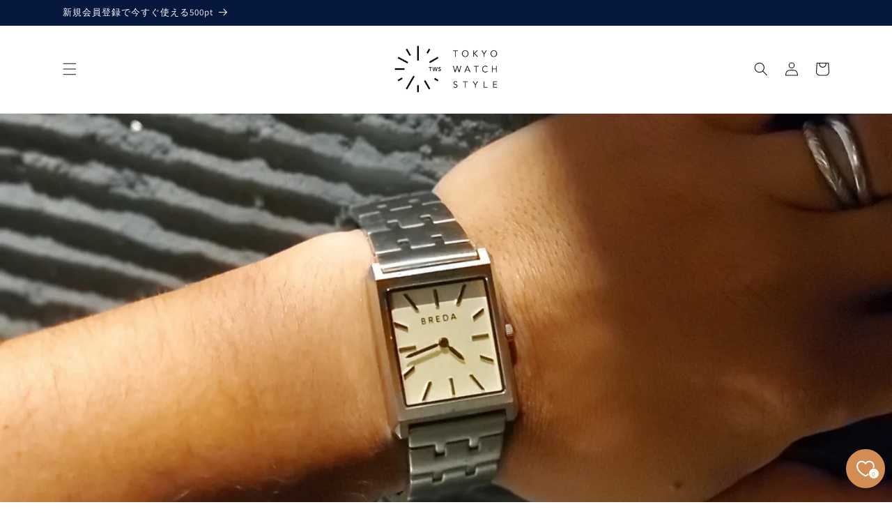

--- FILE ---
content_type: application/javascript
request_url: https://shop-js.worldshopping.jp/tokyo-watchstyle_jp.js?versionId=CwSeAEW4XNNEiYxVwUWnaZUbQnGmkmV0
body_size: 102547
content:
function onLoadZigZag(){(()=>{var t,e,r,n,i=[(t,e,r)=>{"use strict";r.a(t,(async(t,e)=>{try{var n=r(1),i=r(153),o=r.n(i),a=r(202),s=r.n(a),c=r(206),u=r.n(c),l=r(211),f=r.n(l),h=r(215),p=r.n(h),d=r(219),v=r.n(d),g=r(223),m=r.n(g),y=r(227),b=r.n(y),x=r(228),w=r.n(x),S=r(233),A=r.n(S),E=r(234),C=r.n(E),k=r(238),I=r.n(k),T=r(247),N=r.n(T),O=r(253),L=r(301),R=r(371),P=r(405),q=r(296),j=r(303),D=r(416),_=t([L,P]);function z(t){if(void 0===t)throw new ReferenceError("this hasn't been initialised - super() hasn't been called");return t}function V(t,e,r,n,i,a,s){try{var c=t[a](s),u=c.value}catch(t){return void r(t)}c.done?e(u):o().resolve(u).then(n,i)}function H(t,e){if(!(t instanceof e))throw new TypeError("Cannot call a class as a function")}function G(t,e){for(var r=0;r<e.length;r++){var n=e[r];n.enumerable=n.enumerable||!1,n.configurable=!0,"value"in n&&(n.writable=!0),s()(t,n.key,n)}}function $(t,e,r){return $="undefined"!=typeof Reflect&&u()?u():function(t,e,r){var n=X(t,e);if(n){var i=f()(n,e);return i.get?i.get.call(r||t):i.value}},$(t,e,r||t)}function W(t){return W=p()?v():function(t){return t.__proto__||v()(t)},W(t)}function Z(t,e){if("function"!=typeof e&&null!==e)throw new TypeError("Super expression must either be null or a function");t.prototype=m()(e&&e.prototype,{constructor:{value:t,writable:!0,configurable:!0}}),e&&K(t,e)}function J(t,e){return!e||"object"!==((r=e)&&void 0!==b()&&r.constructor===b()?"symbol":(0,n.A)(r))&&"function"!=typeof e?z(t):e;var r}function K(t,e){return K=p()||function(t,e){return t.__proto__=e,t},K(t,e)}function X(t,e){for(;!Object.prototype.hasOwnProperty.call(t,e)&&null!==(t=W(t)););return t}function Y(){if("undefined"==typeof Reflect||!w())return!1;if(w().sham)return!1;if("function"==typeof Proxy)return!0;try{return Boolean.prototype.valueOf.call(w()(Boolean,[],(function(){}))),!0}catch(t){return!1}}function Q(t,e){var r,n,i,o,a={label:0,sent:function(){if(1&i[0])throw i[1];return i[1]},trys:[],ops:[]};return o={next:s(0),throw:s(1),return:s(2)},"function"==typeof b()&&(o[A()]=function(){return this}),o;function s(o){return function(s){return function(o){if(r)throw new TypeError("Generator is already executing.");for(;a;)try{if(r=1,n&&(i=2&o[0]?n.return:o[0]?n.throw||((i=n.return)&&i.call(n),0):n.next)&&!(i=i.call(n,o[1])).done)return i;switch(n=0,i&&(o=[2&o[0],i.value]),o[0]){case 0:case 1:i=o;break;case 4:return a.label++,{value:o[1],done:!1};case 5:a.label++,n=o[1],o=[0];continue;case 7:o=a.ops.pop(),a.trys.pop();continue;default:if(!((i=(i=a.trys).length>0&&i[i.length-1])||6!==o[0]&&2!==o[0])){a=0;continue}if(3===o[0]&&(!i||o[1]>i[0]&&o[1]<i[3])){a.label=o[1];break}if(6===o[0]&&a.label<i[1]){a.label=i[1],i=o;break}if(i&&a.label<i[2]){a.label=i[2],a.ops.push(o);break}i[2]&&a.ops.pop(),a.trys.pop();continue}o=e.call(t,a)}catch(t){o=[6,t],n=0}finally{r=i=0}if(5&o[0])throw o[1];return{value:o[0]?o[1]:void 0,done:!0}}([o,s])}}}[L,P]=_.then?(await _)():_;var U=window.zigzag,B=U.shopData||{},F=/\/products\//.test(window.location.href)&&(0,j.itemNotFoundCheckPassed)();O.A.onChangesReady((function(t){O.A.overrideClickEvent(t,".shopify-payment-button__button,.shopify-payment-button,.product-form__submit,.product-add,#addToCart",(function(){U.pageTo("item")})),O.A.overrideClickEvent(t,'a[href*="/cart"]',(function(){U.pageTo("cart")}))}));var M=function(t){Z(a,t);var e,r,n,i,o=(e=a,r=Y(),function(){var t,n=W(e);if(r){var i=W(this).constructor;t=w()(n,arguments,i)}else t=n.apply(this,arguments);return J(this,t)});function a(t){var e,r,n,i,c=t.$,u=t.name,l=t.price,f=t.itemInfo;return H(this,a),i=void 0,(n="itemInfo")in(r=z(e=o.call(this,{$:c,name:u,price:l})))?s()(r,n,{value:i,enumerable:!0,configurable:!0,writable:!0}):r[n]=i,e.itemInfo=f,e}return n=a,i=[{key:"getItem",value:function(){var t=$(W(a.prototype),"getItem",this).call(this);return C()(this.itemInfo.media)&&(t.images=[this.itemInfo.media[0].src]),t}},{key:"getItemName",value:function(){var t,e=arguments.length>0&&void 0!==arguments[0]?arguments[0]:"",r=I()(t=this.itemInfo.title).call(t);return r.length>0?r:e}},{key:"getItemPrice",value:function(){var t=arguments.length>0&&void 0!==arguments[0]?arguments[0]:0,e=this.itemInfo.price;return null!=e?e/100:t}},{key:"getPurchasable",value:function(t){return!!this.itemInfo.available||(q.A.debug("在庫なしのため、除外"),!1)}},{key:"getSkuRows",value:function(t){var e=[],r=this.itemInfo.variants,n=(0,D.TR)(this.itemInfo.options),i=!0,o=!1,a=void 0;try{for(var s,c=N()(r);!(i=(s=c.next()).done);i=!0){var u=s.value;if("Default Title"===u.option1)return e;if(u.available){var l={};l[n[0]||"Type 1"]=u.option1,u.option2&&(l[n[1]||"Type 2"]=u.option2),u.option3&&(l[n[2]||"Type 3"]=u.option3),l.price=u.price/100,l.stock=1,e.push(l)}}}catch(t){o=!0,a=t}finally{try{i||null==c.return||c.return()}finally{if(o)throw a}}return e}}],i&&G(n.prototype,i),a}(L.A);U.discovery((function(t){var e=t.location,r=t.callback;if(!F)return r();(0,P.A)((function(t){try{var n=(0,D.qu)(),i=(0,D.X)(n);fetch(n).then((a=function(n){var o,a,s;return Q(this,(function(c){switch(c.label){case 0:return[4,n.json()];case 1:return o=c.sent(),a=new M({$:t,name:".product-single__title",price:".product-single__price",itemInfo:o||{}}).execute(),s=R.V.get(a,e,B),[4,fetch(i)];case 2:return c.sent(),[2,r(null,{item:a.item,skuRows:a.skuRows,exclusion:s})]}}))},s=function(){var t=this,e=arguments;return new(o())((function(r,n){var i=a.apply(t,e);function o(t){V(i,r,n,o,s,"next",t)}function s(t){V(i,r,n,o,s,"throw",t)}o(void 0)}))},function(t){return s.apply(this,arguments)}))}catch(t){return r(t)}var a,s}))}),{isItemPage:F}),U.exclusion((function(t){return R.V.getFromConvertedResult(t,B)})),U.run(),e()}catch(tt){e(tt)}}))},(t,e,r)=>{"use strict";r.d(e,{A:()=>o});var n=r(2),i=r(145);function o(t){return o="function"==typeof n&&"symbol"==typeof i?function(t){return typeof t}:function(t){return t&&"function"==typeof n&&t.constructor===n&&t!==n.prototype?"symbol":typeof t},o(t)}},(t,e,r)=>{t.exports=r(3)},(t,e,r)=>{t.exports=r(4)},(t,e,r)=>{var n=r(5);r(138),r(139),r(140),r(141),r(142),r(143),r(144),t.exports=n},(t,e,r)=>{var n=r(6);r(137),t.exports=n},(t,e,r)=>{var n=r(7);r(123),t.exports=n},(t,e,r)=>{r(8),r(73),r(74),r(106),r(107),r(108),r(109),r(110),r(111),r(112),r(113),r(114),r(115),r(116),r(117),r(118),r(119),r(120),r(121),r(122);var n=r(33);t.exports=n.Symbol},(t,e,r)=>{"use strict";var n=r(9),i=r(13),o=r(59),a=r(30),s=r(49),c=r(60),u=r(64),l=r(65),f=r(66),h=r(72),p=r(43),d=r(37),v=p("isConcatSpreadable"),g=d>=51||!i((function(){var t=[];return t[v]=!1,t.concat()[0]!==t})),m=function(t){if(!a(t))return!1;var e=t[v];return void 0!==e?!!e:o(t)};n({target:"Array",proto:!0,arity:1,forced:!g||!h("concat")},{concat:function(t){var e,r,n,i,o,a=s(this),h=f(a,0),p=0;for(e=-1,n=arguments.length;e<n;e++)if(m(o=-1===e?a:arguments[e]))for(i=c(o),u(p+i),r=0;r<i;r++,p++)r in o&&l(h,p,o[r]);else u(p+1),l(h,p++,o);return h.length=p,h}})},(t,e,r)=>{"use strict";var n=r(10),i=r(11),o=r(14),a=r(17),s=r(19).f,c=r(53),u=r(33),l=r(54),f=r(55),h=r(48),p=function(t){var e=function(r,n,o){if(this instanceof e){switch(arguments.length){case 0:return new t;case 1:return new t(r);case 2:return new t(r,n)}return new t(r,n,o)}return i(t,this,arguments)};return e.prototype=t.prototype,e};t.exports=function(t,e){var r,i,d,v,g,m,y,b,x,w=t.target,S=t.global,A=t.stat,E=t.proto,C=S?n:A?n[w]:(n[w]||{}).prototype,k=S?u:u[w]||f(u,w,{})[w],I=k.prototype;for(v in e)i=!(r=c(S?v:w+(A?".":"#")+v,t.forced))&&C&&h(C,v),m=k[v],i&&(y=t.dontCallGetSet?(x=s(C,v))&&x.value:C[v]),g=i&&y?y:e[v],i&&typeof m==typeof g||(b=t.bind&&i?l(g,n):t.wrap&&i?p(g):E&&a(g)?o(g):g,(t.sham||g&&g.sham||m&&m.sham)&&f(b,"sham",!0),f(k,v,b),E&&(h(u,d=w+"Prototype")||f(u,d,{}),f(u[d],v,g),t.real&&I&&(r||!I[v])&&f(I,v,g)))}},(t,e,r)=>{var n=function(t){return t&&t.Math==Math&&t};t.exports=n("object"==typeof globalThis&&globalThis)||n("object"==typeof window&&window)||n("object"==typeof self&&self)||n("object"==typeof r.g&&r.g)||function(){return this}()||Function("return this")()},(t,e,r)=>{var n=r(12),i=Function.prototype,o=i.apply,a=i.call;t.exports="object"==typeof Reflect&&Reflect.apply||(n?a.bind(o):function(){return a.apply(o,arguments)})},(t,e,r)=>{var n=r(13);t.exports=!n((function(){var t=function(){}.bind();return"function"!=typeof t||t.hasOwnProperty("prototype")}))},t=>{t.exports=function(t){try{return!!t()}catch(t){return!0}}},(t,e,r)=>{var n=r(15),i=r(16);t.exports=function(t){if("Function"===n(t))return i(t)}},(t,e,r)=>{var n=r(16),i=n({}.toString),o=n("".slice);t.exports=function(t){return o(i(t),8,-1)}},(t,e,r)=>{var n=r(12),i=Function.prototype,o=i.call,a=n&&i.bind.bind(o,o);t.exports=n?a:function(t){return function(){return o.apply(t,arguments)}}},(t,e,r)=>{var n=r(18),i=n.all;t.exports=n.IS_HTMLDDA?function(t){return"function"==typeof t||t===i}:function(t){return"function"==typeof t}},t=>{var e="object"==typeof document&&document.all,r=void 0===e&&void 0!==e;t.exports={all:e,IS_HTMLDDA:r}},(t,e,r)=>{var n=r(20),i=r(21),o=r(22),a=r(23),s=r(24),c=r(28),u=r(48),l=r(51),f=Object.getOwnPropertyDescriptor;e.f=n?f:function(t,e){if(t=s(t),e=c(e),l)try{return f(t,e)}catch(t){}if(u(t,e))return a(!i(o.f,t,e),t[e])}},(t,e,r)=>{var n=r(13);t.exports=!n((function(){return 7!=Object.defineProperty({},1,{get:function(){return 7}})[1]}))},(t,e,r)=>{var n=r(12),i=Function.prototype.call;t.exports=n?i.bind(i):function(){return i.apply(i,arguments)}},(t,e)=>{"use strict";var r={}.propertyIsEnumerable,n=Object.getOwnPropertyDescriptor,i=n&&!r.call({1:2},1);e.f=i?function(t){var e=n(this,t);return!!e&&e.enumerable}:r},t=>{t.exports=function(t,e){return{enumerable:!(1&t),configurable:!(2&t),writable:!(4&t),value:e}}},(t,e,r)=>{var n=r(25),i=r(26);t.exports=function(t){return n(i(t))}},(t,e,r)=>{var n=r(16),i=r(13),o=r(15),a=Object,s=n("".split);t.exports=i((function(){return!a("z").propertyIsEnumerable(0)}))?function(t){return"String"==o(t)?s(t,""):a(t)}:a},(t,e,r)=>{var n=r(27),i=TypeError;t.exports=function(t){if(n(t))throw i("Can't call method on "+t);return t}},t=>{t.exports=function(t){return null==t}},(t,e,r)=>{var n=r(29),i=r(31);t.exports=function(t){var e=n(t,"string");return i(e)?e:e+""}},(t,e,r)=>{var n=r(21),i=r(30),o=r(31),a=r(39),s=r(42),c=r(43),u=TypeError,l=c("toPrimitive");t.exports=function(t,e){if(!i(t)||o(t))return t;var r,c=a(t,l);if(c){if(void 0===e&&(e="default"),r=n(c,t,e),!i(r)||o(r))return r;throw u("Can't convert object to primitive value")}return void 0===e&&(e="number"),s(t,e)}},(t,e,r)=>{var n=r(17),i=r(18),o=i.all;t.exports=i.IS_HTMLDDA?function(t){return"object"==typeof t?null!==t:n(t)||t===o}:function(t){return"object"==typeof t?null!==t:n(t)}},(t,e,r)=>{var n=r(32),i=r(17),o=r(34),a=r(35),s=Object;t.exports=a?function(t){return"symbol"==typeof t}:function(t){var e=n("Symbol");return i(e)&&o(e.prototype,s(t))}},(t,e,r)=>{var n=r(33),i=r(10),o=r(17),a=function(t){return o(t)?t:void 0};t.exports=function(t,e){return arguments.length<2?a(n[t])||a(i[t]):n[t]&&n[t][e]||i[t]&&i[t][e]}},t=>{t.exports={}},(t,e,r)=>{var n=r(16);t.exports=n({}.isPrototypeOf)},(t,e,r)=>{var n=r(36);t.exports=n&&!Symbol.sham&&"symbol"==typeof Symbol.iterator},(t,e,r)=>{var n=r(37),i=r(13);t.exports=!!Object.getOwnPropertySymbols&&!i((function(){var t=Symbol();return!String(t)||!(Object(t)instanceof Symbol)||!Symbol.sham&&n&&n<41}))},(t,e,r)=>{var n,i,o=r(10),a=r(38),s=o.process,c=o.Deno,u=s&&s.versions||c&&c.version,l=u&&u.v8;l&&(i=(n=l.split("."))[0]>0&&n[0]<4?1:+(n[0]+n[1])),!i&&a&&(!(n=a.match(/Edge\/(\d+)/))||n[1]>=74)&&(n=a.match(/Chrome\/(\d+)/))&&(i=+n[1]),t.exports=i},t=>{t.exports="undefined"!=typeof navigator&&String(navigator.userAgent)||""},(t,e,r)=>{var n=r(40),i=r(27);t.exports=function(t,e){var r=t[e];return i(r)?void 0:n(r)}},(t,e,r)=>{var n=r(17),i=r(41),o=TypeError;t.exports=function(t){if(n(t))return t;throw o(i(t)+" is not a function")}},t=>{var e=String;t.exports=function(t){try{return e(t)}catch(t){return"Object"}}},(t,e,r)=>{var n=r(21),i=r(17),o=r(30),a=TypeError;t.exports=function(t,e){var r,s;if("string"===e&&i(r=t.toString)&&!o(s=n(r,t)))return s;if(i(r=t.valueOf)&&!o(s=n(r,t)))return s;if("string"!==e&&i(r=t.toString)&&!o(s=n(r,t)))return s;throw a("Can't convert object to primitive value")}},(t,e,r)=>{var n=r(10),i=r(44),o=r(48),a=r(50),s=r(36),c=r(35),u=n.Symbol,l=i("wks"),f=c?u.for||u:u&&u.withoutSetter||a;t.exports=function(t){return o(l,t)||(l[t]=s&&o(u,t)?u[t]:f("Symbol."+t)),l[t]}},(t,e,r)=>{var n=r(45),i=r(46);(t.exports=function(t,e){return i[t]||(i[t]=void 0!==e?e:{})})("versions",[]).push({version:"3.27.2",mode:n?"pure":"global",copyright:"© 2014-2023 Denis Pushkarev (zloirock.ru)",license:"https://github.com/zloirock/core-js/blob/v3.27.2/LICENSE",source:"https://github.com/zloirock/core-js"})},t=>{t.exports=!0},(t,e,r)=>{var n=r(10),i=r(47),o="__core-js_shared__",a=n[o]||i(o,{});t.exports=a},(t,e,r)=>{var n=r(10),i=Object.defineProperty;t.exports=function(t,e){try{i(n,t,{value:e,configurable:!0,writable:!0})}catch(r){n[t]=e}return e}},(t,e,r)=>{var n=r(16),i=r(49),o=n({}.hasOwnProperty);t.exports=Object.hasOwn||function(t,e){return o(i(t),e)}},(t,e,r)=>{var n=r(26),i=Object;t.exports=function(t){return i(n(t))}},(t,e,r)=>{var n=r(16),i=0,o=Math.random(),a=n(1..toString);t.exports=function(t){return"Symbol("+(void 0===t?"":t)+")_"+a(++i+o,36)}},(t,e,r)=>{var n=r(20),i=r(13),o=r(52);t.exports=!n&&!i((function(){return 7!=Object.defineProperty(o("div"),"a",{get:function(){return 7}}).a}))},(t,e,r)=>{var n=r(10),i=r(30),o=n.document,a=i(o)&&i(o.createElement);t.exports=function(t){return a?o.createElement(t):{}}},(t,e,r)=>{var n=r(13),i=r(17),o=/#|\.prototype\./,a=function(t,e){var r=c[s(t)];return r==l||r!=u&&(i(e)?n(e):!!e)},s=a.normalize=function(t){return String(t).replace(o,".").toLowerCase()},c=a.data={},u=a.NATIVE="N",l=a.POLYFILL="P";t.exports=a},(t,e,r)=>{var n=r(14),i=r(40),o=r(12),a=n(n.bind);t.exports=function(t,e){return i(t),void 0===e?t:o?a(t,e):function(){return t.apply(e,arguments)}}},(t,e,r)=>{var n=r(20),i=r(56),o=r(23);t.exports=n?function(t,e,r){return i.f(t,e,o(1,r))}:function(t,e,r){return t[e]=r,t}},(t,e,r)=>{var n=r(20),i=r(51),o=r(57),a=r(58),s=r(28),c=TypeError,u=Object.defineProperty,l=Object.getOwnPropertyDescriptor,f="enumerable",h="configurable",p="writable";e.f=n?o?function(t,e,r){if(a(t),e=s(e),a(r),"function"==typeof t&&"prototype"===e&&"value"in r&&p in r&&!r[p]){var n=l(t,e);n&&n[p]&&(t[e]=r.value,r={configurable:h in r?r[h]:n[h],enumerable:f in r?r[f]:n[f],writable:!1})}return u(t,e,r)}:u:function(t,e,r){if(a(t),e=s(e),a(r),i)try{return u(t,e,r)}catch(t){}if("get"in r||"set"in r)throw c("Accessors not supported");return"value"in r&&(t[e]=r.value),t}},(t,e,r)=>{var n=r(20),i=r(13);t.exports=n&&i((function(){return 42!=Object.defineProperty((function(){}),"prototype",{value:42,writable:!1}).prototype}))},(t,e,r)=>{var n=r(30),i=String,o=TypeError;t.exports=function(t){if(n(t))return t;throw o(i(t)+" is not an object")}},(t,e,r)=>{var n=r(15);t.exports=Array.isArray||function(t){return"Array"==n(t)}},(t,e,r)=>{var n=r(61);t.exports=function(t){return n(t.length)}},(t,e,r)=>{var n=r(62),i=Math.min;t.exports=function(t){return t>0?i(n(t),9007199254740991):0}},(t,e,r)=>{var n=r(63);t.exports=function(t){var e=+t;return e!=e||0===e?0:n(e)}},t=>{var e=Math.ceil,r=Math.floor;t.exports=Math.trunc||function(t){var n=+t;return(n>0?r:e)(n)}},t=>{var e=TypeError;t.exports=function(t){if(t>9007199254740991)throw e("Maximum allowed index exceeded");return t}},(t,e,r)=>{"use strict";var n=r(28),i=r(56),o=r(23);t.exports=function(t,e,r){var a=n(e);a in t?i.f(t,a,o(0,r)):t[a]=r}},(t,e,r)=>{var n=r(67);t.exports=function(t,e){return new(n(t))(0===e?0:e)}},(t,e,r)=>{var n=r(59),i=r(68),o=r(30),a=r(43)("species"),s=Array;t.exports=function(t){var e;return n(t)&&(e=t.constructor,(i(e)&&(e===s||n(e.prototype))||o(e)&&null===(e=e[a]))&&(e=void 0)),void 0===e?s:e}},(t,e,r)=>{var n=r(16),i=r(13),o=r(17),a=r(69),s=r(32),c=r(71),u=function(){},l=[],f=s("Reflect","construct"),h=/^\s*(?:class|function)\b/,p=n(h.exec),d=!h.exec(u),v=function(t){if(!o(t))return!1;try{return f(u,l,t),!0}catch(t){return!1}},g=function(t){if(!o(t))return!1;switch(a(t)){case"AsyncFunction":case"GeneratorFunction":case"AsyncGeneratorFunction":return!1}try{return d||!!p(h,c(t))}catch(t){return!0}};g.sham=!0,t.exports=!f||i((function(){var t;return v(v.call)||!v(Object)||!v((function(){t=!0}))||t}))?g:v},(t,e,r)=>{var n=r(70),i=r(17),o=r(15),a=r(43)("toStringTag"),s=Object,c="Arguments"==o(function(){return arguments}());t.exports=n?o:function(t){var e,r,n;return void 0===t?"Undefined":null===t?"Null":"string"==typeof(r=function(t,e){try{return t[e]}catch(t){}}(e=s(t),a))?r:c?o(e):"Object"==(n=o(e))&&i(e.callee)?"Arguments":n}},(t,e,r)=>{var n={};n[r(43)("toStringTag")]="z",t.exports="[object z]"===String(n)},(t,e,r)=>{var n=r(16),i=r(17),o=r(46),a=n(Function.toString);i(o.inspectSource)||(o.inspectSource=function(t){return a(t)}),t.exports=o.inspectSource},(t,e,r)=>{var n=r(13),i=r(43),o=r(37),a=i("species");t.exports=function(t){return o>=51||!n((function(){var e=[];return(e.constructor={})[a]=function(){return{foo:1}},1!==e[t](Boolean).foo}))}},()=>{},(t,e,r)=>{r(75),r(100),r(102),r(103),r(105)},(t,e,r)=>{"use strict";var n=r(9),i=r(10),o=r(21),a=r(16),s=r(45),c=r(20),u=r(36),l=r(13),f=r(48),h=r(34),p=r(58),d=r(24),v=r(28),g=r(76),m=r(23),y=r(77),b=r(79),x=r(87),w=r(88),S=r(90),A=r(19),E=r(56),C=r(78),k=r(22),I=r(91),T=r(44),N=r(86),O=r(83),L=r(50),R=r(43),P=r(92),q=r(93),j=r(94),D=r(95),_=r(97),U=r(99).forEach,B=N("hidden"),F="Symbol",M="prototype",z=_.set,V=_.getterFor(F),H=Object[M],G=i.Symbol,$=G&&G[M],W=i.TypeError,Z=i.QObject,J=A.f,K=E.f,X=w.f,Y=k.f,Q=a([].push),tt=T("symbols"),et=T("op-symbols"),rt=T("wks"),nt=!Z||!Z[M]||!Z[M].findChild,it=c&&l((function(){return 7!=y(K({},"a",{get:function(){return K(this,"a",{value:7}).a}})).a}))?function(t,e,r){var n=J(H,e);n&&delete H[e],K(t,e,r),n&&t!==H&&K(H,e,n)}:K,ot=function(t,e){var r=tt[t]=y($);return z(r,{type:F,tag:t,description:e}),c||(r.description=e),r},at=function(t,e,r){t===H&&at(et,e,r),p(t);var n=v(e);return p(r),f(tt,n)?(r.enumerable?(f(t,B)&&t[B][n]&&(t[B][n]=!1),r=y(r,{enumerable:m(0,!1)})):(f(t,B)||K(t,B,m(1,{})),t[B][n]=!0),it(t,n,r)):K(t,n,r)},st=function(t,e){p(t);var r=d(e),n=b(r).concat(ft(r));return U(n,(function(e){c&&!o(ct,r,e)||at(t,e,r[e])})),t},ct=function(t){var e=v(t),r=o(Y,this,e);return!(this===H&&f(tt,e)&&!f(et,e))&&(!(r||!f(this,e)||!f(tt,e)||f(this,B)&&this[B][e])||r)},ut=function(t,e){var r=d(t),n=v(e);if(r!==H||!f(tt,n)||f(et,n)){var i=J(r,n);return!i||!f(tt,n)||f(r,B)&&r[B][n]||(i.enumerable=!0),i}},lt=function(t){var e=X(d(t)),r=[];return U(e,(function(t){f(tt,t)||f(O,t)||Q(r,t)})),r},ft=function(t){var e=t===H,r=X(e?et:d(t)),n=[];return U(r,(function(t){!f(tt,t)||e&&!f(H,t)||Q(n,tt[t])})),n};u||(I($=(G=function(){if(h($,this))throw W("Symbol is not a constructor");var t=arguments.length&&void 0!==arguments[0]?g(arguments[0]):void 0,e=L(t),r=function(t){this===H&&o(r,et,t),f(this,B)&&f(this[B],e)&&(this[B][e]=!1),it(this,e,m(1,t))};return c&&nt&&it(H,e,{configurable:!0,set:r}),ot(e,t)})[M],"toString",(function(){return V(this).tag})),I(G,"withoutSetter",(function(t){return ot(L(t),t)})),k.f=ct,E.f=at,C.f=st,A.f=ut,x.f=w.f=lt,S.f=ft,P.f=function(t){return ot(R(t),t)},c&&(K($,"description",{configurable:!0,get:function(){return V(this).description}}),s||I(H,"propertyIsEnumerable",ct,{unsafe:!0}))),n({global:!0,constructor:!0,wrap:!0,forced:!u,sham:!u},{Symbol:G}),U(b(rt),(function(t){q(t)})),n({target:F,stat:!0,forced:!u},{useSetter:function(){nt=!0},useSimple:function(){nt=!1}}),n({target:"Object",stat:!0,forced:!u,sham:!c},{create:function(t,e){return void 0===e?y(t):st(y(t),e)},defineProperty:at,defineProperties:st,getOwnPropertyDescriptor:ut}),n({target:"Object",stat:!0,forced:!u},{getOwnPropertyNames:lt}),j(),D(G,F),O[B]=!0},(t,e,r)=>{var n=r(69),i=String;t.exports=function(t){if("Symbol"===n(t))throw TypeError("Cannot convert a Symbol value to a string");return i(t)}},(t,e,r)=>{var n,i=r(58),o=r(78),a=r(84),s=r(83),c=r(85),u=r(52),l=r(86),f="prototype",h="script",p=l("IE_PROTO"),d=function(){},v=function(t){return"<"+h+">"+t+"</"+h+">"},g=function(t){t.write(v("")),t.close();var e=t.parentWindow.Object;return t=null,e},m=function(){try{n=new ActiveXObject("htmlfile")}catch(t){}var t,e,r;m="undefined"!=typeof document?document.domain&&n?g(n):(e=u("iframe"),r="java"+h+":",e.style.display="none",c.appendChild(e),e.src=String(r),(t=e.contentWindow.document).open(),t.write(v("document.F=Object")),t.close(),t.F):g(n);for(var i=a.length;i--;)delete m[f][a[i]];return m()};s[p]=!0,t.exports=Object.create||function(t,e){var r;return null!==t?(d[f]=i(t),r=new d,d[f]=null,r[p]=t):r=m(),void 0===e?r:o.f(r,e)}},(t,e,r)=>{var n=r(20),i=r(57),o=r(56),a=r(58),s=r(24),c=r(79);e.f=n&&!i?Object.defineProperties:function(t,e){a(t);for(var r,n=s(e),i=c(e),u=i.length,l=0;u>l;)o.f(t,r=i[l++],n[r]);return t}},(t,e,r)=>{var n=r(80),i=r(84);t.exports=Object.keys||function(t){return n(t,i)}},(t,e,r)=>{var n=r(16),i=r(48),o=r(24),a=r(81).indexOf,s=r(83),c=n([].push);t.exports=function(t,e){var r,n=o(t),u=0,l=[];for(r in n)!i(s,r)&&i(n,r)&&c(l,r);for(;e.length>u;)i(n,r=e[u++])&&(~a(l,r)||c(l,r));return l}},(t,e,r)=>{var n=r(24),i=r(82),o=r(60),a=function(t){return function(e,r,a){var s,c=n(e),u=o(c),l=i(a,u);if(t&&r!=r){for(;u>l;)if((s=c[l++])!=s)return!0}else for(;u>l;l++)if((t||l in c)&&c[l]===r)return t||l||0;return!t&&-1}};t.exports={includes:a(!0),indexOf:a(!1)}},(t,e,r)=>{var n=r(62),i=Math.max,o=Math.min;t.exports=function(t,e){var r=n(t);return r<0?i(r+e,0):o(r,e)}},t=>{t.exports={}},t=>{t.exports=["constructor","hasOwnProperty","isPrototypeOf","propertyIsEnumerable","toLocaleString","toString","valueOf"]},(t,e,r)=>{var n=r(32);t.exports=n("document","documentElement")},(t,e,r)=>{var n=r(44),i=r(50),o=n("keys");t.exports=function(t){return o[t]||(o[t]=i(t))}},(t,e,r)=>{var n=r(80),i=r(84).concat("length","prototype");e.f=Object.getOwnPropertyNames||function(t){return n(t,i)}},(t,e,r)=>{var n=r(15),i=r(24),o=r(87).f,a=r(89),s="object"==typeof window&&window&&Object.getOwnPropertyNames?Object.getOwnPropertyNames(window):[];t.exports.f=function(t){return s&&"Window"==n(t)?function(t){try{return o(t)}catch(t){return a(s)}}(t):o(i(t))}},(t,e,r)=>{var n=r(82),i=r(60),o=r(65),a=Array,s=Math.max;t.exports=function(t,e,r){for(var c=i(t),u=n(e,c),l=n(void 0===r?c:r,c),f=a(s(l-u,0)),h=0;u<l;u++,h++)o(f,h,t[u]);return f.length=h,f}},(t,e)=>{e.f=Object.getOwnPropertySymbols},(t,e,r)=>{var n=r(55);t.exports=function(t,e,r,i){return i&&i.enumerable?t[e]=r:n(t,e,r),t}},(t,e,r)=>{var n=r(43);e.f=n},(t,e,r)=>{var n=r(33),i=r(48),o=r(92),a=r(56).f;t.exports=function(t){var e=n.Symbol||(n.Symbol={});i(e,t)||a(e,t,{value:o.f(t)})}},(t,e,r)=>{var n=r(21),i=r(32),o=r(43),a=r(91);t.exports=function(){var t=i("Symbol"),e=t&&t.prototype,r=e&&e.valueOf,s=o("toPrimitive");e&&!e[s]&&a(e,s,(function(t){return n(r,this)}),{arity:1})}},(t,e,r)=>{var n=r(70),i=r(56).f,o=r(55),a=r(48),s=r(96),c=r(43)("toStringTag");t.exports=function(t,e,r,u){if(t){var l=r?t:t.prototype;a(l,c)||i(l,c,{configurable:!0,value:e}),u&&!n&&o(l,"toString",s)}}},(t,e,r)=>{"use strict";var n=r(70),i=r(69);t.exports=n?{}.toString:function(){return"[object "+i(this)+"]"}},(t,e,r)=>{var n,i,o,a=r(98),s=r(10),c=r(30),u=r(55),l=r(48),f=r(46),h=r(86),p=r(83),d="Object already initialized",v=s.TypeError,g=s.WeakMap;if(a||f.state){var m=f.state||(f.state=new g);m.get=m.get,m.has=m.has,m.set=m.set,n=function(t,e){if(m.has(t))throw v(d);return e.facade=t,m.set(t,e),e},i=function(t){return m.get(t)||{}},o=function(t){return m.has(t)}}else{var y=h("state");p[y]=!0,n=function(t,e){if(l(t,y))throw v(d);return e.facade=t,u(t,y,e),e},i=function(t){return l(t,y)?t[y]:{}},o=function(t){return l(t,y)}}t.exports={set:n,get:i,has:o,enforce:function(t){return o(t)?i(t):n(t,{})},getterFor:function(t){return function(e){var r;if(!c(e)||(r=i(e)).type!==t)throw v("Incompatible receiver, "+t+" required");return r}}}},(t,e,r)=>{var n=r(10),i=r(17),o=n.WeakMap;t.exports=i(o)&&/native code/.test(String(o))},(t,e,r)=>{var n=r(54),i=r(16),o=r(25),a=r(49),s=r(60),c=r(66),u=i([].push),l=function(t){var e=1==t,r=2==t,i=3==t,l=4==t,f=6==t,h=7==t,p=5==t||f;return function(d,v,g,m){for(var y,b,x=a(d),w=o(x),S=n(v,g),A=s(w),E=0,C=m||c,k=e?C(d,A):r||h?C(d,0):void 0;A>E;E++)if((p||E in w)&&(b=S(y=w[E],E,x),t))if(e)k[E]=b;else if(b)switch(t){case 3:return!0;case 5:return y;case 6:return E;case 2:u(k,y)}else switch(t){case 4:return!1;case 7:u(k,y)}return f?-1:i||l?l:k}};t.exports={forEach:l(0),map:l(1),filter:l(2),some:l(3),every:l(4),find:l(5),findIndex:l(6),filterReject:l(7)}},(t,e,r)=>{var n=r(9),i=r(32),o=r(48),a=r(76),s=r(44),c=r(101),u=s("string-to-symbol-registry"),l=s("symbol-to-string-registry");n({target:"Symbol",stat:!0,forced:!c},{for:function(t){var e=a(t);if(o(u,e))return u[e];var r=i("Symbol")(e);return u[e]=r,l[r]=e,r}})},(t,e,r)=>{var n=r(36);t.exports=n&&!!Symbol.for&&!!Symbol.keyFor},(t,e,r)=>{var n=r(9),i=r(48),o=r(31),a=r(41),s=r(44),c=r(101),u=s("symbol-to-string-registry");n({target:"Symbol",stat:!0,forced:!c},{keyFor:function(t){if(!o(t))throw TypeError(a(t)+" is not a symbol");if(i(u,t))return u[t]}})},(t,e,r)=>{var n=r(9),i=r(32),o=r(11),a=r(21),s=r(16),c=r(13),u=r(59),l=r(17),f=r(30),h=r(31),p=r(104),d=r(36),v=i("JSON","stringify"),g=s(/./.exec),m=s("".charAt),y=s("".charCodeAt),b=s("".replace),x=s(1..toString),w=/[\uD800-\uDFFF]/g,S=/^[\uD800-\uDBFF]$/,A=/^[\uDC00-\uDFFF]$/,E=!d||c((function(){var t=i("Symbol")();return"[null]"!=v([t])||"{}"!=v({a:t})||"{}"!=v(Object(t))})),C=c((function(){return'"\\udf06\\ud834"'!==v("\udf06\ud834")||'"\\udead"'!==v("\udead")})),k=function(t,e){var r=p(arguments),n=e;if((f(e)||void 0!==t)&&!h(t))return u(e)||(e=function(t,e){if(l(n)&&(e=a(n,this,t,e)),!h(e))return e}),r[1]=e,o(v,null,r)},I=function(t,e,r){var n=m(r,e-1),i=m(r,e+1);return g(S,t)&&!g(A,i)||g(A,t)&&!g(S,n)?"\\u"+x(y(t,0),16):t};v&&n({target:"JSON",stat:!0,arity:3,forced:E||C},{stringify:function(t,e,r){var n=p(arguments),i=o(E?k:v,null,n);return C&&"string"==typeof i?b(i,w,I):i}})},(t,e,r)=>{var n=r(16);t.exports=n([].slice)},(t,e,r)=>{var n=r(9),i=r(36),o=r(13),a=r(90),s=r(49);n({target:"Object",stat:!0,forced:!i||o((function(){a.f(1)}))},{getOwnPropertySymbols:function(t){var e=a.f;return e?e(s(t)):[]}})},(t,e,r)=>{r(93)("asyncIterator")},()=>{},(t,e,r)=>{r(93)("hasInstance")},(t,e,r)=>{r(93)("isConcatSpreadable")},(t,e,r)=>{r(93)("iterator")},(t,e,r)=>{r(93)("match")},(t,e,r)=>{r(93)("matchAll")},(t,e,r)=>{r(93)("replace")},(t,e,r)=>{r(93)("search")},(t,e,r)=>{r(93)("species")},(t,e,r)=>{r(93)("split")},(t,e,r)=>{var n=r(93),i=r(94);n("toPrimitive"),i()},(t,e,r)=>{var n=r(32),i=r(93),o=r(95);i("toStringTag"),o(n("Symbol"),"Symbol")},(t,e,r)=>{r(93)("unscopables")},(t,e,r)=>{var n=r(10);r(95)(n.JSON,"JSON",!0)},()=>{},()=>{},(t,e,r)=>{r(124);var n=r(136),i=r(10),o=r(69),a=r(55),s=r(126),c=r(43)("toStringTag");for(var u in n){var l=i[u],f=l&&l.prototype;f&&o(f)!==c&&a(f,c,u),s[u]=s.Array}},(t,e,r)=>{"use strict";var n=r(24),i=r(125),o=r(126),a=r(97),s=r(56).f,c=r(127),u=r(135),l=r(45),f=r(20),h="Array Iterator",p=a.set,d=a.getterFor(h);t.exports=c(Array,"Array",(function(t,e){p(this,{type:h,target:n(t),index:0,kind:e})}),(function(){var t=d(this),e=t.target,r=t.kind,n=t.index++;return!e||n>=e.length?(t.target=void 0,u(void 0,!0)):u("keys"==r?n:"values"==r?e[n]:[n,e[n]],!1)}),"values");var v=o.Arguments=o.Array;if(i("keys"),i("values"),i("entries"),!l&&f&&"values"!==v.name)try{s(v,"name",{value:"values"})}catch(t){}},t=>{t.exports=function(){}},t=>{t.exports={}},(t,e,r)=>{"use strict";var n=r(9),i=r(21),o=r(45),a=r(128),s=r(17),c=r(129),u=r(131),l=r(133),f=r(95),h=r(55),p=r(91),d=r(43),v=r(126),g=r(130),m=a.PROPER,y=a.CONFIGURABLE,b=g.IteratorPrototype,x=g.BUGGY_SAFARI_ITERATORS,w=d("iterator"),S="keys",A="values",E="entries",C=function(){return this};t.exports=function(t,e,r,a,d,g,k){c(r,e,a);var I,T,N,O=function(t){if(t===d&&j)return j;if(!x&&t in P)return P[t];switch(t){case S:case A:case E:return function(){return new r(this,t)}}return function(){return new r(this)}},L=e+" Iterator",R=!1,P=t.prototype,q=P[w]||P["@@iterator"]||d&&P[d],j=!x&&q||O(d),D="Array"==e&&P.entries||q;if(D&&(I=u(D.call(new t)))!==Object.prototype&&I.next&&(o||u(I)===b||(l?l(I,b):s(I[w])||p(I,w,C)),f(I,L,!0,!0),o&&(v[L]=C)),m&&d==A&&q&&q.name!==A&&(!o&&y?h(P,"name",A):(R=!0,j=function(){return i(q,this)})),d)if(T={values:O(A),keys:g?j:O(S),entries:O(E)},k)for(N in T)(x||R||!(N in P))&&p(P,N,T[N]);else n({target:e,proto:!0,forced:x||R},T);return o&&!k||P[w]===j||p(P,w,j,{name:d}),v[e]=j,T}},(t,e,r)=>{var n=r(20),i=r(48),o=Function.prototype,a=n&&Object.getOwnPropertyDescriptor,s=i(o,"name"),c=s&&"something"===function(){}.name,u=s&&(!n||n&&a(o,"name").configurable);t.exports={EXISTS:s,PROPER:c,CONFIGURABLE:u}},(t,e,r)=>{"use strict";var n=r(130).IteratorPrototype,i=r(77),o=r(23),a=r(95),s=r(126),c=function(){return this};t.exports=function(t,e,r,u){var l=e+" Iterator";return t.prototype=i(n,{next:o(+!u,r)}),a(t,l,!1,!0),s[l]=c,t}},(t,e,r)=>{"use strict";var n,i,o,a=r(13),s=r(17),c=r(30),u=r(77),l=r(131),f=r(91),h=r(43),p=r(45),d=h("iterator"),v=!1;[].keys&&("next"in(o=[].keys())?(i=l(l(o)))!==Object.prototype&&(n=i):v=!0),!c(n)||a((function(){var t={};return n[d].call(t)!==t}))?n={}:p&&(n=u(n)),s(n[d])||f(n,d,(function(){return this})),t.exports={IteratorPrototype:n,BUGGY_SAFARI_ITERATORS:v}},(t,e,r)=>{var n=r(48),i=r(17),o=r(49),a=r(86),s=r(132),c=a("IE_PROTO"),u=Object,l=u.prototype;t.exports=s?u.getPrototypeOf:function(t){var e=o(t);if(n(e,c))return e[c];var r=e.constructor;return i(r)&&e instanceof r?r.prototype:e instanceof u?l:null}},(t,e,r)=>{var n=r(13);t.exports=!n((function(){function t(){}return t.prototype.constructor=null,Object.getPrototypeOf(new t)!==t.prototype}))},(t,e,r)=>{var n=r(16),i=r(58),o=r(134);t.exports=Object.setPrototypeOf||("__proto__"in{}?function(){var t,e=!1,r={};try{(t=n(Object.getOwnPropertyDescriptor(Object.prototype,"__proto__").set))(r,[]),e=r instanceof Array}catch(t){}return function(r,n){return i(r),o(n),e?t(r,n):r.__proto__=n,r}}():void 0)},(t,e,r)=>{var n=r(17),i=String,o=TypeError;t.exports=function(t){if("object"==typeof t||n(t))return t;throw o("Can't set "+i(t)+" as a prototype")}},t=>{t.exports=function(t,e){return{value:t,done:e}}},t=>{t.exports={CSSRuleList:0,CSSStyleDeclaration:0,CSSValueList:0,ClientRectList:0,DOMRectList:0,DOMStringList:0,DOMTokenList:1,DataTransferItemList:0,FileList:0,HTMLAllCollection:0,HTMLCollection:0,HTMLFormElement:0,HTMLSelectElement:0,MediaList:0,MimeTypeArray:0,NamedNodeMap:0,NodeList:1,PaintRequestList:0,Plugin:0,PluginArray:0,SVGLengthList:0,SVGNumberList:0,SVGPathSegList:0,SVGPointList:0,SVGStringList:0,SVGTransformList:0,SourceBufferList:0,StyleSheetList:0,TextTrackCueList:0,TextTrackList:0,TouchList:0}},(t,e,r)=>{r(93)("dispose")},(t,e,r)=>{r(93)("asyncDispose")},(t,e,r)=>{r(93)("matcher")},(t,e,r)=>{r(93)("metadataKey")},(t,e,r)=>{r(93)("observable")},(t,e,r)=>{r(93)("metadata")},(t,e,r)=>{r(93)("patternMatch")},(t,e,r)=>{r(93)("replaceAll")},(t,e,r)=>{t.exports=r(146)},(t,e,r)=>{t.exports=r(147)},(t,e,r)=>{var n=r(148);t.exports=n},(t,e,r)=>{var n=r(149);t.exports=n},(t,e,r)=>{var n=r(150);r(123),t.exports=n},(t,e,r)=>{r(124),r(73),r(151),r(110);var n=r(92);t.exports=n.f("iterator")},(t,e,r)=>{"use strict";var n=r(152).charAt,i=r(76),o=r(97),a=r(127),s=r(135),c="String Iterator",u=o.set,l=o.getterFor(c);a(String,"String",(function(t){u(this,{type:c,string:i(t),index:0})}),(function(){var t,e=l(this),r=e.string,i=e.index;return i>=r.length?s(void 0,!0):(t=n(r,i),e.index+=t.length,s(t,!1))}))},(t,e,r)=>{var n=r(16),i=r(62),o=r(76),a=r(26),s=n("".charAt),c=n("".charCodeAt),u=n("".slice),l=function(t){return function(e,r){var n,l,f=o(a(e)),h=i(r),p=f.length;return h<0||h>=p?t?"":void 0:(n=c(f,h))<55296||n>56319||h+1===p||(l=c(f,h+1))<56320||l>57343?t?s(f,h):n:t?u(f,h,h+2):l-56320+(n-55296<<10)+65536}};t.exports={codeAt:l(!1),charAt:l(!0)}},(t,e,r)=>{t.exports=r(154)},(t,e,r)=>{var n=r(155);r(123),t.exports=n},(t,e,r)=>{r(156),r(124),r(73),r(170),r(199),r(200),r(201),r(151);var n=r(33);t.exports=n.Promise},(t,e,r)=>{r(157)},(t,e,r)=>{"use strict";var n=r(9),i=r(34),o=r(131),a=r(133),s=r(158),c=r(77),u=r(55),l=r(23),f=r(160),h=r(161),p=r(164),d=r(169),v=r(43)("toStringTag"),g=Error,m=[].push,y=function(t,e){var r,n=i(b,this);a?r=a(g(),n?o(this):b):(r=n?this:c(b),u(r,v,"Error")),void 0!==e&&u(r,"message",d(e)),h(r,y,r.stack,1),arguments.length>2&&f(r,arguments[2]);var s=[];return p(t,m,{that:s}),u(r,"errors",s),r};a?a(y,g):s(y,g,{name:!0});var b=y.prototype=c(g.prototype,{constructor:l(1,y),message:l(1,""),name:l(1,"AggregateError")});n({global:!0,constructor:!0,arity:2},{AggregateError:y})},(t,e,r)=>{var n=r(48),i=r(159),o=r(19),a=r(56);t.exports=function(t,e,r){for(var s=i(e),c=a.f,u=o.f,l=0;l<s.length;l++){var f=s[l];n(t,f)||r&&n(r,f)||c(t,f,u(e,f))}}},(t,e,r)=>{var n=r(32),i=r(16),o=r(87),a=r(90),s=r(58),c=i([].concat);t.exports=n("Reflect","ownKeys")||function(t){var e=o.f(s(t)),r=a.f;return r?c(e,r(t)):e}},(t,e,r)=>{var n=r(30),i=r(55);t.exports=function(t,e){n(e)&&"cause"in e&&i(t,"cause",e.cause)}},(t,e,r)=>{var n=r(55),i=r(162),o=r(163),a=Error.captureStackTrace;t.exports=function(t,e,r,s){o&&(a?a(t,e):n(t,"stack",i(r,s)))}},(t,e,r)=>{var n=r(16),i=Error,o=n("".replace),a=String(i("zxcasd").stack),s=/\n\s*at [^:]*:[^\n]*/,c=s.test(a);t.exports=function(t,e){if(c&&"string"==typeof t&&!i.prepareStackTrace)for(;e--;)t=o(t,s,"");return t}},(t,e,r)=>{var n=r(13),i=r(23);t.exports=!n((function(){var t=Error("a");return!("stack"in t)||(Object.defineProperty(t,"stack",i(1,7)),7!==t.stack)}))},(t,e,r)=>{var n=r(54),i=r(21),o=r(58),a=r(41),s=r(165),c=r(60),u=r(34),l=r(166),f=r(167),h=r(168),p=TypeError,d=function(t,e){this.stopped=t,this.result=e},v=d.prototype;t.exports=function(t,e,r){var g,m,y,b,x,w,S,A=r&&r.that,E=!(!r||!r.AS_ENTRIES),C=!(!r||!r.IS_RECORD),k=!(!r||!r.IS_ITERATOR),I=!(!r||!r.INTERRUPTED),T=n(e,A),N=function(t){return g&&h(g,"normal",t),new d(!0,t)},O=function(t){return E?(o(t),I?T(t[0],t[1],N):T(t[0],t[1])):I?T(t,N):T(t)};if(C)g=t.iterator;else if(k)g=t;else{if(!(m=f(t)))throw p(a(t)+" is not iterable");if(s(m)){for(y=0,b=c(t);b>y;y++)if((x=O(t[y]))&&u(v,x))return x;return new d(!1)}g=l(t,m)}for(w=C?t.next:g.next;!(S=i(w,g)).done;){try{x=O(S.value)}catch(t){h(g,"throw",t)}if("object"==typeof x&&x&&u(v,x))return x}return new d(!1)}},(t,e,r)=>{var n=r(43),i=r(126),o=n("iterator"),a=Array.prototype;t.exports=function(t){return void 0!==t&&(i.Array===t||a[o]===t)}},(t,e,r)=>{var n=r(21),i=r(40),o=r(58),a=r(41),s=r(167),c=TypeError;t.exports=function(t,e){var r=arguments.length<2?s(t):e;if(i(r))return o(n(r,t));throw c(a(t)+" is not iterable")}},(t,e,r)=>{var n=r(69),i=r(39),o=r(27),a=r(126),s=r(43)("iterator");t.exports=function(t){if(!o(t))return i(t,s)||i(t,"@@iterator")||a[n(t)]}},(t,e,r)=>{var n=r(21),i=r(58),o=r(39);t.exports=function(t,e,r){var a,s;i(t);try{if(!(a=o(t,"return"))){if("throw"===e)throw r;return r}a=n(a,t)}catch(t){s=!0,a=t}if("throw"===e)throw r;if(s)throw a;return i(a),r}},(t,e,r)=>{var n=r(76);t.exports=function(t,e){return void 0===t?arguments.length<2?"":e:n(t)}},(t,e,r)=>{r(171),r(191),r(194),r(195),r(196),r(197)},(t,e,r)=>{"use strict";var n,i,o,a=r(9),s=r(45),c=r(172),u=r(10),l=r(21),f=r(91),h=r(133),p=r(95),d=r(173),v=r(40),g=r(17),m=r(30),y=r(174),b=r(175),x=r(177).set,w=r(180),S=r(184),A=r(185),E=r(181),C=r(97),k=r(186),I=r(187),T=r(190),N="Promise",O=I.CONSTRUCTOR,L=I.REJECTION_EVENT,R=I.SUBCLASSING,P=C.getterFor(N),q=C.set,j=k&&k.prototype,D=k,_=j,U=u.TypeError,B=u.document,F=u.process,M=T.f,z=M,V=!!(B&&B.createEvent&&u.dispatchEvent),H="unhandledrejection",G=function(t){var e;return!(!m(t)||!g(e=t.then))&&e},$=function(t,e){var r,n,i,o=e.value,a=1==e.state,s=a?t.ok:t.fail,c=t.resolve,u=t.reject,f=t.domain;try{s?(a||(2===e.rejection&&X(e),e.rejection=1),!0===s?r=o:(f&&f.enter(),r=s(o),f&&(f.exit(),i=!0)),r===t.promise?u(U("Promise-chain cycle")):(n=G(r))?l(n,r,c,u):c(r)):u(o)}catch(t){f&&!i&&f.exit(),u(t)}},W=function(t,e){t.notified||(t.notified=!0,w((function(){for(var r,n=t.reactions;r=n.get();)$(r,t);t.notified=!1,e&&!t.rejection&&J(t)})))},Z=function(t,e,r){var n,i;V?((n=B.createEvent("Event")).promise=e,n.reason=r,n.initEvent(t,!1,!0),u.dispatchEvent(n)):n={promise:e,reason:r},!L&&(i=u["on"+t])?i(n):t===H&&S("Unhandled promise rejection",r)},J=function(t){l(x,u,(function(){var e,r=t.facade,n=t.value;if(K(t)&&(e=A((function(){c?F.emit("unhandledRejection",n,r):Z(H,r,n)})),t.rejection=c||K(t)?2:1,e.error))throw e.value}))},K=function(t){return 1!==t.rejection&&!t.parent},X=function(t){l(x,u,(function(){var e=t.facade;c?F.emit("rejectionHandled",e):Z("rejectionhandled",e,t.value)}))},Y=function(t,e,r){return function(n){t(e,n,r)}},Q=function(t,e,r){t.done||(t.done=!0,r&&(t=r),t.value=e,t.state=2,W(t,!0))},tt=function(t,e,r){if(!t.done){t.done=!0,r&&(t=r);try{if(t.facade===e)throw U("Promise can't be resolved itself");var n=G(e);n?w((function(){var r={done:!1};try{l(n,e,Y(tt,r,t),Y(Q,r,t))}catch(e){Q(r,e,t)}})):(t.value=e,t.state=1,W(t,!1))}catch(e){Q({done:!1},e,t)}}};if(O&&(_=(D=function(t){y(this,_),v(t),l(n,this);var e=P(this);try{t(Y(tt,e),Y(Q,e))}catch(t){Q(e,t)}}).prototype,(n=function(t){q(this,{type:N,done:!1,notified:!1,parent:!1,reactions:new E,rejection:!1,state:0,value:void 0})}).prototype=f(_,"then",(function(t,e){var r=P(this),n=M(b(this,D));return r.parent=!0,n.ok=!g(t)||t,n.fail=g(e)&&e,n.domain=c?F.domain:void 0,0==r.state?r.reactions.add(n):w((function(){$(n,r)})),n.promise})),i=function(){var t=new n,e=P(t);this.promise=t,this.resolve=Y(tt,e),this.reject=Y(Q,e)},T.f=M=function(t){return t===D||void 0===t?new i(t):z(t)},!s&&g(k)&&j!==Object.prototype)){o=j.then,R||f(j,"then",(function(t,e){var r=this;return new D((function(t,e){l(o,r,t,e)})).then(t,e)}),{unsafe:!0});try{delete j.constructor}catch(t){}h&&h(j,_)}a({global:!0,constructor:!0,wrap:!0,forced:O},{Promise:D}),p(D,N,!1,!0),d(N)},(t,e,r)=>{var n=r(15);t.exports="undefined"!=typeof process&&"process"==n(process)},(t,e,r)=>{"use strict";var n=r(32),i=r(56),o=r(43),a=r(20),s=o("species");t.exports=function(t){var e=n(t),r=i.f;a&&e&&!e[s]&&r(e,s,{configurable:!0,get:function(){return this}})}},(t,e,r)=>{var n=r(34),i=TypeError;t.exports=function(t,e){if(n(e,t))return t;throw i("Incorrect invocation")}},(t,e,r)=>{var n=r(58),i=r(176),o=r(27),a=r(43)("species");t.exports=function(t,e){var r,s=n(t).constructor;return void 0===s||o(r=n(s)[a])?e:i(r)}},(t,e,r)=>{var n=r(68),i=r(41),o=TypeError;t.exports=function(t){if(n(t))return t;throw o(i(t)+" is not a constructor")}},(t,e,r)=>{var n,i,o,a,s=r(10),c=r(11),u=r(54),l=r(17),f=r(48),h=r(13),p=r(85),d=r(104),v=r(52),g=r(178),m=r(179),y=r(172),b=s.setImmediate,x=s.clearImmediate,w=s.process,S=s.Dispatch,A=s.Function,E=s.MessageChannel,C=s.String,k=0,I={},T="onreadystatechange";h((function(){n=s.location}));var N=function(t){if(f(I,t)){var e=I[t];delete I[t],e()}},O=function(t){return function(){N(t)}},L=function(t){N(t.data)},R=function(t){s.postMessage(C(t),n.protocol+"//"+n.host)};b&&x||(b=function(t){g(arguments.length,1);var e=l(t)?t:A(t),r=d(arguments,1);return I[++k]=function(){c(e,void 0,r)},i(k),k},x=function(t){delete I[t]},y?i=function(t){w.nextTick(O(t))}:S&&S.now?i=function(t){S.now(O(t))}:E&&!m?(a=(o=new E).port2,o.port1.onmessage=L,i=u(a.postMessage,a)):s.addEventListener&&l(s.postMessage)&&!s.importScripts&&n&&"file:"!==n.protocol&&!h(R)?(i=R,s.addEventListener("message",L,!1)):i=T in v("script")?function(t){p.appendChild(v("script"))[T]=function(){p.removeChild(this),N(t)}}:function(t){setTimeout(O(t),0)}),t.exports={set:b,clear:x}},t=>{var e=TypeError;t.exports=function(t,r){if(t<r)throw e("Not enough arguments");return t}},(t,e,r)=>{var n=r(38);t.exports=/(?:ipad|iphone|ipod).*applewebkit/i.test(n)},(t,e,r)=>{var n,i,o,a,s,c=r(10),u=r(54),l=r(19).f,f=r(177).set,h=r(181),p=r(179),d=r(182),v=r(183),g=r(172),m=c.MutationObserver||c.WebKitMutationObserver,y=c.document,b=c.process,x=c.Promise,w=l(c,"queueMicrotask"),S=w&&w.value;if(!S){var A=new h,E=function(){var t,e;for(g&&(t=b.domain)&&t.exit();e=A.get();)try{e()}catch(t){throw A.head&&n(),t}t&&t.enter()};p||g||v||!m||!y?!d&&x&&x.resolve?((a=x.resolve(void 0)).constructor=x,s=u(a.then,a),n=function(){s(E)}):g?n=function(){b.nextTick(E)}:(f=u(f,c),n=function(){f(E)}):(i=!0,o=y.createTextNode(""),new m(E).observe(o,{characterData:!0}),n=function(){o.data=i=!i}),S=function(t){A.head||n(),A.add(t)}}t.exports=S},t=>{var e=function(){this.head=null,this.tail=null};e.prototype={add:function(t){var e={item:t,next:null},r=this.tail;r?r.next=e:this.head=e,this.tail=e},get:function(){var t=this.head;if(t)return null===(this.head=t.next)&&(this.tail=null),t.item}},t.exports=e},(t,e,r)=>{var n=r(38);t.exports=/ipad|iphone|ipod/i.test(n)&&"undefined"!=typeof Pebble},(t,e,r)=>{var n=r(38);t.exports=/web0s(?!.*chrome)/i.test(n)},t=>{t.exports=function(t,e){try{1==arguments.length?console.error(t):console.error(t,e)}catch(t){}}},t=>{t.exports=function(t){try{return{error:!1,value:t()}}catch(t){return{error:!0,value:t}}}},(t,e,r)=>{var n=r(10);t.exports=n.Promise},(t,e,r)=>{var n=r(10),i=r(186),o=r(17),a=r(53),s=r(71),c=r(43),u=r(188),l=r(189),f=r(45),h=r(37),p=i&&i.prototype,d=c("species"),v=!1,g=o(n.PromiseRejectionEvent),m=a("Promise",(function(){var t=s(i),e=t!==String(i);if(!e&&66===h)return!0;if(f&&(!p.catch||!p.finally))return!0;if(!h||h<51||!/native code/.test(t)){var r=new i((function(t){t(1)})),n=function(t){t((function(){}),(function(){}))};if((r.constructor={})[d]=n,!(v=r.then((function(){}))instanceof n))return!0}return!e&&(u||l)&&!g}));t.exports={CONSTRUCTOR:m,REJECTION_EVENT:g,SUBCLASSING:v}},(t,e,r)=>{var n=r(189),i=r(172);t.exports=!n&&!i&&"object"==typeof window&&"object"==typeof document},t=>{t.exports="object"==typeof Deno&&Deno&&"object"==typeof Deno.version},(t,e,r)=>{"use strict";var n=r(40),i=TypeError,o=function(t){var e,r;this.promise=new t((function(t,n){if(void 0!==e||void 0!==r)throw i("Bad Promise constructor");e=t,r=n})),this.resolve=n(e),this.reject=n(r)};t.exports.f=function(t){return new o(t)}},(t,e,r)=>{"use strict";var n=r(9),i=r(21),o=r(40),a=r(190),s=r(185),c=r(164);n({target:"Promise",stat:!0,forced:r(192)},{all:function(t){var e=this,r=a.f(e),n=r.resolve,u=r.reject,l=s((function(){var r=o(e.resolve),a=[],s=0,l=1;c(t,(function(t){var o=s++,c=!1;l++,i(r,e,t).then((function(t){c||(c=!0,a[o]=t,--l||n(a))}),u)})),--l||n(a)}));return l.error&&u(l.value),r.promise}})},(t,e,r)=>{var n=r(186),i=r(193),o=r(187).CONSTRUCTOR;t.exports=o||!i((function(t){n.all(t).then(void 0,(function(){}))}))},(t,e,r)=>{var n=r(43)("iterator"),i=!1;try{var o=0,a={next:function(){return{done:!!o++}},return:function(){i=!0}};a[n]=function(){return this},Array.from(a,(function(){throw 2}))}catch(t){}t.exports=function(t,e){if(!e&&!i)return!1;var r=!1;try{var o={};o[n]=function(){return{next:function(){return{done:r=!0}}}},t(o)}catch(t){}return r}},(t,e,r)=>{"use strict";var n=r(9),i=r(45),o=r(187).CONSTRUCTOR,a=r(186),s=r(32),c=r(17),u=r(91),l=a&&a.prototype;if(n({target:"Promise",proto:!0,forced:o,real:!0},{catch:function(t){return this.then(void 0,t)}}),!i&&c(a)){var f=s("Promise").prototype.catch;l.catch!==f&&u(l,"catch",f,{unsafe:!0})}},(t,e,r)=>{"use strict";var n=r(9),i=r(21),o=r(40),a=r(190),s=r(185),c=r(164);n({target:"Promise",stat:!0,forced:r(192)},{race:function(t){var e=this,r=a.f(e),n=r.reject,u=s((function(){var a=o(e.resolve);c(t,(function(t){i(a,e,t).then(r.resolve,n)}))}));return u.error&&n(u.value),r.promise}})},(t,e,r)=>{"use strict";var n=r(9),i=r(21),o=r(190);n({target:"Promise",stat:!0,forced:r(187).CONSTRUCTOR},{reject:function(t){var e=o.f(this);return i(e.reject,void 0,t),e.promise}})},(t,e,r)=>{"use strict";var n=r(9),i=r(32),o=r(45),a=r(186),s=r(187).CONSTRUCTOR,c=r(198),u=i("Promise"),l=o&&!s;n({target:"Promise",stat:!0,forced:o||s},{resolve:function(t){return c(l&&this===u?a:this,t)}})},(t,e,r)=>{var n=r(58),i=r(30),o=r(190);t.exports=function(t,e){if(n(t),i(e)&&e.constructor===t)return e;var r=o.f(t);return(0,r.resolve)(e),r.promise}},(t,e,r)=>{"use strict";var n=r(9),i=r(21),o=r(40),a=r(190),s=r(185),c=r(164);n({target:"Promise",stat:!0,forced:r(192)},{allSettled:function(t){var e=this,r=a.f(e),n=r.resolve,u=r.reject,l=s((function(){var r=o(e.resolve),a=[],s=0,u=1;c(t,(function(t){var o=s++,c=!1;u++,i(r,e,t).then((function(t){c||(c=!0,a[o]={status:"fulfilled",value:t},--u||n(a))}),(function(t){c||(c=!0,a[o]={status:"rejected",reason:t},--u||n(a))}))})),--u||n(a)}));return l.error&&u(l.value),r.promise}})},(t,e,r)=>{"use strict";var n=r(9),i=r(21),o=r(40),a=r(32),s=r(190),c=r(185),u=r(164),l=r(192),f="No one promise resolved";n({target:"Promise",stat:!0,forced:l},{any:function(t){var e=this,r=a("AggregateError"),n=s.f(e),l=n.resolve,h=n.reject,p=c((function(){var n=o(e.resolve),a=[],s=0,c=1,p=!1;u(t,(function(t){var o=s++,u=!1;c++,i(n,e,t).then((function(t){u||p||(p=!0,l(t))}),(function(t){u||p||(u=!0,a[o]=t,--c||h(new r(a,f)))}))})),--c||h(new r(a,f))}));return p.error&&h(p.value),n.promise}})},(t,e,r)=>{"use strict";var n=r(9),i=r(45),o=r(186),a=r(13),s=r(32),c=r(17),u=r(175),l=r(198),f=r(91),h=o&&o.prototype;if(n({target:"Promise",proto:!0,real:!0,forced:!!o&&a((function(){h.finally.call({then:function(){}},(function(){}))}))},{finally:function(t){var e=u(this,s("Promise")),r=c(t);return this.then(r?function(r){return l(e,t()).then((function(){return r}))}:t,r?function(r){return l(e,t()).then((function(){throw r}))}:t)}}),!i&&c(o)){var p=s("Promise").prototype.finally;h.finally!==p&&f(h,"finally",p,{unsafe:!0})}},(t,e,r)=>{t.exports=r(203)},(t,e,r)=>{var n=r(204);t.exports=n},(t,e,r)=>{r(205);var n=r(33).Object,i=t.exports=function(t,e,r){return n.defineProperty(t,e,r)};n.defineProperty.sham&&(i.sham=!0)},(t,e,r)=>{var n=r(9),i=r(20),o=r(56).f;n({target:"Object",stat:!0,forced:Object.defineProperty!==o,sham:!i},{defineProperty:o})},(t,e,r)=>{t.exports=r(207)},(t,e,r)=>{var n=r(208);t.exports=n},(t,e,r)=>{r(209);var n=r(33);t.exports=n.Reflect.get},(t,e,r)=>{var n=r(9),i=r(21),o=r(30),a=r(58),s=r(210),c=r(19),u=r(131);n({target:"Reflect",stat:!0},{get:function t(e,r){var n,l,f=arguments.length<3?e:arguments[2];return a(e)===f?e[r]:(n=c.f(e,r))?s(n)?n.value:void 0===n.get?void 0:i(n.get,f):o(l=u(e))?t(l,r,f):void 0}})},(t,e,r)=>{var n=r(48);t.exports=function(t){return void 0!==t&&(n(t,"value")||n(t,"writable"))}},(t,e,r)=>{t.exports=r(212)},(t,e,r)=>{var n=r(213);t.exports=n},(t,e,r)=>{r(214);var n=r(33).Object,i=t.exports=function(t,e){return n.getOwnPropertyDescriptor(t,e)};n.getOwnPropertyDescriptor.sham&&(i.sham=!0)},(t,e,r)=>{var n=r(9),i=r(13),o=r(24),a=r(19).f,s=r(20);n({target:"Object",stat:!0,forced:!s||i((function(){a(1)})),sham:!s},{getOwnPropertyDescriptor:function(t,e){return a(o(t),e)}})},(t,e,r)=>{t.exports=r(216)},(t,e,r)=>{var n=r(217);t.exports=n},(t,e,r)=>{r(218);var n=r(33);t.exports=n.Object.setPrototypeOf},(t,e,r)=>{r(9)({target:"Object",stat:!0},{setPrototypeOf:r(133)})},(t,e,r)=>{t.exports=r(220)},(t,e,r)=>{var n=r(221);t.exports=n},(t,e,r)=>{r(222);var n=r(33);t.exports=n.Object.getPrototypeOf},(t,e,r)=>{var n=r(9),i=r(13),o=r(49),a=r(131),s=r(132);n({target:"Object",stat:!0,forced:i((function(){a(1)})),sham:!s},{getPrototypeOf:function(t){return a(o(t))}})},(t,e,r)=>{t.exports=r(224)},(t,e,r)=>{var n=r(225);t.exports=n},(t,e,r)=>{r(226);var n=r(33).Object;t.exports=function(t,e){return n.create(t,e)}},(t,e,r)=>{r(9)({target:"Object",stat:!0,sham:!r(20)},{create:r(77)})},(t,e,r)=>{t.exports=r(6)},(t,e,r)=>{t.exports=r(229)},(t,e,r)=>{var n=r(230);t.exports=n},(t,e,r)=>{r(231);var n=r(33);t.exports=n.Reflect.construct},(t,e,r)=>{var n=r(9),i=r(32),o=r(11),a=r(232),s=r(176),c=r(58),u=r(30),l=r(77),f=r(13),h=i("Reflect","construct"),p=Object.prototype,d=[].push,v=f((function(){function t(){}return!(h((function(){}),[],t)instanceof t)})),g=!f((function(){h((function(){}))})),m=v||g;n({target:"Reflect",stat:!0,forced:m,sham:m},{construct:function(t,e){s(t),c(e);var r=arguments.length<3?t:s(arguments[2]);if(g&&!v)return h(t,e,r);if(t==r){switch(e.length){case 0:return new t;case 1:return new t(e[0]);case 2:return new t(e[0],e[1]);case 3:return new t(e[0],e[1],e[2]);case 4:return new t(e[0],e[1],e[2],e[3])}var n=[null];return o(d,n,e),new(o(a,t,n))}var i=r.prototype,f=l(u(i)?i:p),m=o(t,f,e);return u(m)?m:f}})},(t,e,r)=>{"use strict";var n=r(16),i=r(40),o=r(30),a=r(48),s=r(104),c=r(12),u=Function,l=n([].concat),f=n([].join),h={};t.exports=c?u.bind:function(t){var e=i(this),r=e.prototype,n=s(arguments,1),c=function(){var r=l(n,s(arguments));return this instanceof c?function(t,e,r){if(!a(h,e)){for(var n=[],i=0;i<e;i++)n[i]="a["+i+"]";h[e]=u("C,a","return new C("+f(n,",")+")")}return h[e](t,r)}(e,r.length,r):e.apply(t,r)};return o(r)&&(c.prototype=r),c}},(t,e,r)=>{t.exports=r(149)},(t,e,r)=>{t.exports=r(235)},(t,e,r)=>{var n=r(236);t.exports=n},(t,e,r)=>{r(237);var n=r(33);t.exports=n.Array.isArray},(t,e,r)=>{r(9)({target:"Array",stat:!0},{isArray:r(59)})},(t,e,r)=>{t.exports=r(239)},(t,e,r)=>{var n=r(240);t.exports=n},(t,e,r)=>{var n=r(34),i=r(241),o=String.prototype;t.exports=function(t){var e=t.trim;return"string"==typeof t||t===o||n(o,t)&&e===o.trim?i:e}},(t,e,r)=>{r(242);var n=r(246);t.exports=n("String").trim},(t,e,r)=>{"use strict";var n=r(9),i=r(243).trim;n({target:"String",proto:!0,forced:r(245)("trim")},{trim:function(){return i(this)}})},(t,e,r)=>{var n=r(16),i=r(26),o=r(76),a=r(244),s=n("".replace),c="["+a+"]",u=RegExp("^"+c+c+"*"),l=RegExp(c+c+"*$"),f=function(t){return function(e){var r=o(i(e));return 1&t&&(r=s(r,u,"")),2&t&&(r=s(r,l,"")),r}};t.exports={start:f(1),end:f(2),trim:f(3)}},t=>{t.exports="\t\n\v\f\r                　\u2028\u2029\ufeff"},(t,e,r)=>{var n=r(128).PROPER,i=r(13),o=r(244);t.exports=function(t){return i((function(){return!!o[t]()||"​᠎"!=="​᠎"[t]()||n&&o[t].name!==t}))}},(t,e,r)=>{var n=r(33);t.exports=function(t){return n[t+"Prototype"]}},(t,e,r)=>{t.exports=r(248)},(t,e,r)=>{t.exports=r(249)},(t,e,r)=>{var n=r(250);t.exports=n},(t,e,r)=>{var n=r(251);t.exports=n},(t,e,r)=>{var n=r(252);r(123),t.exports=n},(t,e,r)=>{r(124),r(151);var n=r(166);t.exports=n},(t,e,r)=>{"use strict";r.d(e,{A:()=>q});var n=r(254),i=r.n(n),o=r(259),a=r.n(o);const s=zigzag.utils.$;var c=r(202),u=r.n(c),l=r(265),f=r.n(l),h=r(269),p=r.n(h),d=r(272),v=r.n(d),g=r(276),m=r.n(g),y=r(211),b=r.n(y),x=r(281),w=r.n(x),S=r(287),A=r.n(S),E=r(294),C=r.n(E),k=r(296);function I(t,e,r){return e in t?u()(t,e,{value:r,enumerable:!0,configurable:!0,writable:!0}):t[e]=r,t}function T(t){for(var e=1;e<arguments.length;e++){var r,n=null!=arguments[e]?arguments[e]:{},i=f()(n);"function"==typeof p()&&(i=v()(i).call(i,m()(r=p()(n)).call(r,(function(t){return b()(n,t).enumerable})))),w()(i).call(i,(function(e){I(t,e,n[e])}))}return t}var N="zigzag-flow-controlled";function O(t,e){window.$&&function(r){var n=r(t);if(n&&n.length>0)for(var i=0;i<n.length;i+=1){var o=n.get(i);o.hasAttribute(N)||("click"===e?o.onclick=null:"submit"===e&&(o.onsubmit=null),"off"in r(o)?r(o).off(e):"unbind"in r(o)&&r(o).unbind(e))}}(window.$)}var L={preserveOriginalEvent:!1,disablePointerEvent:!1,disableReport:!1},R={disableReport:!1};function P(t,e){var r=window.zigzag;C()((function(){/Chrome/.test(window.navigator.userAgent)&&0===t(e).length&&r&&"item"===r.discoveryStatus&&k.A.warning("".concat(e,": アイテムページで該当するフロー制御用の要素が見つかりません"))}),5e3)}const q={onChangesReady:function(t){var e=arguments.length>1&&void 0!==arguments[1]?arguments[1]:["ja"];Boolean(i()(e).call(e,(function(t){var e;return-1!==a()(e=window.navigator.languages&&window.navigator.languages[0]||window.navigator.language||window.navigator.userLanguage||window.navigator.browserLanguage).call(e,t)})))||function(t){var e=A()((function(){var r,n,i,o,a=window.zigzag;"deactivated"!==(null==a||null===(o=a.store)||void 0===o||null===(i=o.getState)||void 0===i||null===(n=i.call(o))||void 0===n||null===(r=n.app)||void 0===r?void 0:r.activeStatus)&&a&&!a.isDenied&&(t(),clearInterval(e))}),500)}((function(){t(s)}))},overrideClickEvent:function(t,e,r){var n=arguments.length>3&&void 0!==arguments[3]?arguments[3]:L;if((n=T({},L,n)).disableReport||P(t,e),n.disablePointerEvent){if(window.document.body.hasAttribute(N))return;var i=document.createElement("style");i.innerHTML="\n    ".concat(e," {\n      pointer-events: none;\n    }");var o="MAKESHOP"===window.zigzag.sourceSettings.ecSystem;if(/firefox/.test(window.navigator.userAgent.toLowerCase())&&o)document.head.appendChild(i);else{var a=document.querySelector("script");a&&a.parentNode&&a.parentNode.insertBefore(i,a)}return t(document).on("click",(function(n){n.target&&t(n.target).closest(t(e).parent()).length>0&&r(n)})),void window.document.body.setAttribute(N,"1")}n.preserveOriginalEvent||O(e,"click");for(var s=t(e),c=0;c<s.length;c+=1){var u=s.get(c);u.hasAttribute(N)||(u.addEventListener("click",(function(t){n.preserveOriginalEvent||(t.preventDefault(),t.stopPropagation()),r(t)}),!0),u.setAttribute(N,"1"))}},overrideSubmitEvent:function(t,e,r){var n=arguments.length>3&&void 0!==arguments[3]?arguments[3]:R;(n=T({},R,n)).disableReport||P(t,e),O(e,"submit");var i=t(e);if(i&&i.length>0)for(var o=0;o<i.length;o+=1){var a=i.get(o);a.hasAttribute(N)||(t(a).on("submit",r),a.setAttribute(N,"1"))}},unbindOriginalJQueryEvents:O}},(t,e,r)=>{t.exports=r(255)},(t,e,r)=>{var n=r(256);t.exports=n},(t,e,r)=>{var n=r(34),i=r(257),o=Array.prototype;t.exports=function(t){var e=t.find;return t===o||n(o,t)&&e===o.find?i:e}},(t,e,r)=>{r(258);var n=r(246);t.exports=n("Array").find},(t,e,r)=>{"use strict";var n=r(9),i=r(99).find,o=r(125),a="find",s=!0;a in[]&&Array(1)[a]((function(){s=!1})),n({target:"Array",proto:!0,forced:s},{find:function(t){return i(this,t,arguments.length>1?arguments[1]:void 0)}}),o(a)},(t,e,r)=>{t.exports=r(260)},(t,e,r)=>{var n=r(261);t.exports=n},(t,e,r)=>{var n=r(34),i=r(262),o=Array.prototype;t.exports=function(t){var e=t.indexOf;return t===o||n(o,t)&&e===o.indexOf?i:e}},(t,e,r)=>{r(263);var n=r(246);t.exports=n("Array").indexOf},(t,e,r)=>{"use strict";var n=r(9),i=r(14),o=r(81).indexOf,a=r(264),s=i([].indexOf),c=!!s&&1/s([1],1,-0)<0;n({target:"Array",proto:!0,forced:c||!a("indexOf")},{indexOf:function(t){var e=arguments.length>1?arguments[1]:void 0;return c?s(this,t,e)||0:o(this,t,e)}})},(t,e,r)=>{"use strict";var n=r(13);t.exports=function(t,e){var r=[][t];return!!r&&n((function(){r.call(null,e||function(){return 1},1)}))}},(t,e,r)=>{t.exports=r(266)},(t,e,r)=>{var n=r(267);t.exports=n},(t,e,r)=>{r(268);var n=r(33);t.exports=n.Object.keys},(t,e,r)=>{var n=r(9),i=r(49),o=r(79);n({target:"Object",stat:!0,forced:r(13)((function(){o(1)}))},{keys:function(t){return o(i(t))}})},(t,e,r)=>{t.exports=r(270)},(t,e,r)=>{var n=r(271);t.exports=n},(t,e,r)=>{r(74);var n=r(33);t.exports=n.Object.getOwnPropertySymbols},(t,e,r)=>{t.exports=r(273)},(t,e,r)=>{var n=r(274);t.exports=n},(t,e,r)=>{var n=r(34),i=r(275),o=Array.prototype;t.exports=function(t){var e=t.concat;return t===o||n(o,t)&&e===o.concat?i:e}},(t,e,r)=>{r(8);var n=r(246);t.exports=n("Array").concat},(t,e,r)=>{t.exports=r(277)},(t,e,r)=>{var n=r(278);t.exports=n},(t,e,r)=>{var n=r(34),i=r(279),o=Array.prototype;t.exports=function(t){var e=t.filter;return t===o||n(o,t)&&e===o.filter?i:e}},(t,e,r)=>{r(280);var n=r(246);t.exports=n("Array").filter},(t,e,r)=>{"use strict";var n=r(9),i=r(99).filter;n({target:"Array",proto:!0,forced:!r(72)("filter")},{filter:function(t){return i(this,t,arguments.length>1?arguments[1]:void 0)}})},(t,e,r)=>{t.exports=r(282)},(t,e,r)=>{r(123);var n=r(69),i=r(48),o=r(34),a=r(283),s=Array.prototype,c={DOMTokenList:!0,NodeList:!0};t.exports=function(t){var e=t.forEach;return t===s||o(s,t)&&e===s.forEach||i(c,n(t))?a:e}},(t,e,r)=>{var n=r(284);t.exports=n},(t,e,r)=>{r(285);var n=r(246);t.exports=n("Array").forEach},(t,e,r)=>{"use strict";var n=r(9),i=r(286);n({target:"Array",proto:!0,forced:[].forEach!=i},{forEach:i})},(t,e,r)=>{"use strict";var n=r(99).forEach,i=r(264)("forEach");t.exports=i?[].forEach:function(t){return n(this,t,arguments.length>1?arguments[1]:void 0)}},(t,e,r)=>{t.exports=r(288)},(t,e,r)=>{r(289);var n=r(33);t.exports=n.setInterval},(t,e,r)=>{r(290),r(293)},(t,e,r)=>{var n=r(9),i=r(10),o=r(291)(i.setInterval,!0);n({global:!0,bind:!0,forced:i.setInterval!==o},{setInterval:o})},(t,e,r)=>{"use strict";var n,i=r(10),o=r(11),a=r(17),s=r(292),c=r(38),u=r(104),l=r(178),f=i.Function,h=/MSIE .\./.test(c)||s&&((n=i.Bun.version.split(".")).length<3||0==n[0]&&(n[1]<3||3==n[1]&&0==n[2]));t.exports=function(t,e){var r=e?2:1;return h?function(n,i){var s=l(arguments.length,1)>r,c=a(n)?n:f(n),h=s?u(arguments,r):[],p=s?function(){o(c,this,h)}:c;return e?t(p,i):t(p)}:t}},t=>{t.exports="function"==typeof Bun&&Bun&&"string"==typeof Bun.version},(t,e,r)=>{var n=r(9),i=r(10),o=r(291)(i.setTimeout,!0);n({global:!0,bind:!0,forced:i.setTimeout!==o},{setTimeout:o})},(t,e,r)=>{t.exports=r(295)},(t,e,r)=>{r(289);var n=r(33);t.exports=n.setTimeout},(t,e,r)=>{"use strict";r.d(e,{A:()=>s});var n=r(297),i=r.n(n),o=r(300);function a(t){var e,r,n=window.zigzag,o=null!==(r=null==n||null===(e=n.utils.logger)||void 0===e?void 0:e.debug)&&void 0!==r?r:null==n?void 0:n.utils.debugLogger();o&&o(i()(t))}const s={debug:a,info:function(t){var e,r=window.zigzag,n=null==r||null===(e=r.utils.logger)||void 0===e?void 0:e.info;n&&n(t,o.version),a(t)},warning:function(t){var e,r=window.zigzag,n=null==r||null===(e=r.utils.logger)||void 0===e?void 0:e.warning;n&&n(t,o.version),a(t)},error:function(t){var e;if("undefined"!=typeof window){var r,n=window.zigzag,i=null!==(r=null==n||null===(e=n.utils.logger)||void 0===e?void 0:e.error)&&void 0!==r?r:null==n?void 0:n.utils.errorLogger();i&&i(t,o.version),a(t)}}}},(t,e,r)=>{t.exports=r(298)},(t,e,r)=>{var n=r(299);t.exports=n},(t,e,r)=>{r(103);var n=r(33),i=r(11);n.JSON||(n.JSON={stringify:JSON.stringify}),t.exports=function(t,e,r){return i(n.JSON.stringify,null,arguments)}},t=>{"use strict";t.exports=JSON.parse('{"R5":["shop-dashboard.worldshopping.biz","shop-dashboard-dev.worldshopping.biz","shop-dashboard-local.worldshopping.biz"]}')},(t,e,r)=>{"use strict";r.a(t,(async(t,n)=>{try{r.d(e,{A:()=>h});var i=r(202),o=r.n(i),a=r(302);function p(t,e){if(!(t instanceof e))throw new TypeError("Cannot call a class as a function")}function d(t,e){for(var r=0;r<e.length;r++){var n=e[r];n.enumerable=n.enumerable||!1,n.configurable=!0,"value"in n&&(n.writable=!0),o()(t,n.key,n)}}function v(t,e,r){return e in t?o()(t,e,{value:r,enumerable:!0,configurable:!0,writable:!0}):t[e]=r,t}await(0,a.a)();var s=await Promise.resolve().then(r.bind(r,303)),c=s.findItemName,u=s.findItemPrice,l=(await Promise.resolve().then(r.bind(r,340))).default,f=(await Promise.resolve().then(r.bind(r,359))).validateResult;await(0,a.a)();var h=function(){function t(e){p(this,t),v(this,"$",void 0),v(this,"nameSelector",void 0),v(this,"priceSelector",void 0),v(this,"document",void 0);var r=e.$,n=e.name,i=e.price,o=e.document;this.$=r,this.nameSelector=n||"",this.priceSelector=i||"",this.document=o}var e,r;return e=t,r=[{key:"getPurchasable",value:function(t){return!0}},{key:"execute",value:function(){var t,e,r,n,i,o,a,s=!0;try{return t=this.getItem(),e=this.getSkuRows(t),s=this.getPurchasable({item:t,skuRows:e}),r=this.getCustomOptions(t),n=this.getCustomInputs(t),o=this.nameSelector,a=this.priceSelector,f({item:t,skuRows:e,nameSelector:o,priceSelector:a}),{item:t,skuRows:e,customOptions:r,customInputs:n,purchasable:s}}catch(t){i=t}var c={purchasable:s};return t&&(c.item=t),e&&(c.skuRows=e),r&&(c.customOptions=r),n&&(c.customInputs=n),i&&(c.error=i),c}},{key:"getItem",value:function(){var t={name:"",price:0};this.nameSelector&&this.$?t.name=this.getItemName(c(this.$,this.nameSelector)):t.name=this.getItemName(),this.priceSelector&&this.$?t.price=this.getItemPrice(u(this.$,this.priceSelector)):t.price=this.getItemPrice();var e=this.getItemCode();return e&&(t.code=e),t}},{key:"getItemName",value:function(){var t=arguments.length>0&&void 0!==arguments[0]?arguments[0]:"";if(this.nameSelector){if(!this.$&&this.document)return l.findItemName(this.document,this.nameSelector);if(this.$)return c(this.$,this.nameSelector)}return t}},{key:"getItemPrice",value:function(){var t=arguments.length>0&&void 0!==arguments[0]?arguments[0]:0;if(this.priceSelector){if(!this.$&&this.document)return l.findItemPrice(this.document,this.priceSelector);if(this.$)return u(this.$,this.priceSelector)}return t}},{key:"getItemCode",value:function(){return""}},{key:"getSkuRows",value:function(t){return[]}},{key:"getCustomOptions",value:function(t){return[]}},{key:"getCustomInputs",value:function(t){return{definitions:[]}}}],r&&d(e.prototype,r),t}();n()}catch(g){n(g)}}),1)},(t,e,r)=>{"use strict";r.d(e,{a:()=>u});var n=r(153),i=r.n(n),o=r(294),a=r.n(o),s=[],c="zigzag-shop-scripts-zero-timeout-message";function u(){return i().race([new(i())((function(t){return e=t,s.push(e),void window.postMessage(c,"*");var e})),new(i())((function(t){return a()(t,0)}))])}window.addEventListener("message",(function(t){t.source==window&&t.data==c&&(t.stopPropagation(),s.length>0&&s.shift()())}),!0)},(t,e,r)=>{"use strict";r.r(e),r.d(e,{alcoholShopsCheck:()=>K,appendShuttoScript:()=>$,campaignInfo:()=>Y,convertColorSizeTitle:()=>tt,convertDecimal:()=>j,convertFullWidthToNumber:()=>Q,decimalSeparatorMatcher:()=>D,default:()=>at,findItemName:()=>M,findItemPrice:()=>z,findSkuRows:()=>V,findSkuRowsFrom2Keys:()=>G,findSkuRowsFromTable:()=>H,getIframeFetch:()=>nt,getNestedNodeText:()=>U,getNodeText:()=>_,getParentTextOnly:()=>Z,isInIFrame:()=>rt,isWithinCampaignPeriod:()=>X,itemNotFoundCheckPassed:()=>W,newlineSplitFromHtml:()=>F,reformatImgSrc:()=>et,replaceWhiteSpacesToOne:()=>B,setFetchMethod:()=>it});var n,i,o=r(153),a=r.n(o),s=r(227),c=r.n(s),u=r(233),l=r.n(u),f=r(304),h=r.n(f),p=r(281),d=r.n(p),v=r(272),g=r.n(v),m=r(276),y=r.n(m),b=r(254),x=r.n(b),w=r(238),S=r.n(w),A=r(247),E=r.n(A),C=r(309),k=r.n(C),I=r(319),T=r.n(I),N=r(335),O=r.n(N),L=r(296);function R(t,e,r,n,i,o,s){try{var c=t[o](s),u=c.value}catch(t){return void r(t)}c.done?e(u):a().resolve(u).then(n,i)}var P=null===(i=window)||void 0===i||null===(n=i.zigzag)||void 0===n?void 0:n.sourceSettings,q=P?P.key:"";function j(t){var e=arguments.length>1&&void 0!==arguments[1]?arguments[1]:0;return h()(t.replace(/[^0-9]/gi,""),10)||e}var D=/(\d|,|\.|'|’| |·)+/gi;function _(t){var e="",r=t.contents();if(r.length>0)for(var n=0;n<r.length;n+=1){var i=r.get(n);3===i.nodeType&&i.data&&(e+=i.data)}return e}function U(t){var e=function t(e){var r,n="",i=0;return d()(r=e.childNodes).call(r,(function(e){3===e.nodeType&&e.data?(n+=e.data,i+=1):e.childNodes&&e.childNodes.length>0&&(i+=1,n+=t(e))})),{text:n,count:i}}(t[0]);return L.A.debug("price text recursion count: [".concat(e.count,"]")),e.text}function B(t,e){var r,n,i=["script","style"];return e&&(i=g()(i).call(i,e)),y()(r=x()(n=t.clone()).call(n,i.join(",")).remove().end().text().replace(/[\n|\s|\t]/g," ").split(" ")).call(r,(function(t){return t})).join(" ")}function F(t){var e,r=t.replace(/<br>/g,"\n"),n=document.createElement("textarea");return n.innerHTML=r,S()(e=n.value).call(e).split("\n")}function M(t,e){var r;if(!e)throw new Error("selector required");if(t(e).length>0&&"img"===t(e).prop("tagName").toLowerCase())return t(e).attr("alt")||"";if(t(e).text().length>127){var n=B(t(e));return n.length>127?n.substr(0,127):n}return S()(r=t(e).text()).call(r).replace(/\n/,"")}function z(t,e){if(!e)throw new Error("selector required");var r="";if(t(e).length>0){var n=t(e).prop("tagName").toLowerCase();r="input"===n?t(e).val():"meta"===n?t(e).attr("content")||"":/safarionline/.test(window.location.href)?U(t(e)):_(t(e))}return r=r.replace(/[^0-9]/g,""),h()(r,10)}function V(t){for(var e=t.$,r=t.key,n=void 0===r?"sku.variation":r,i=t.$values,o=t.price,a=void 0===o?0:o,s=t.stock,c=void 0===s?1:s,u=t.callbackHasStock,l=void 0===u?function(t){return!0}:u,f=[],h=0;h<i.length;h+=1){var p=e(i.get(h));if(l(p)){var d,v={};v[n]=S()(d=p.text()).call(d),v.price=a,v.stock=c,f.push(v)}}return f}function H(t){for(var e=t.$,r=t.xKey,n=void 0===r?"type1":r,i=t.$xValues,o=t.yKey,a=void 0===o?"type2":o,s=t.$yValues,c=t.price,u=void 0===c?0:c,l=t.stock,f=void 0===l?1:l,h=t.callbackHasStock,p=void 0===h?function(t){return!0}:h,d=[],v=function(t){for(var r=[],n=0;n<t.length;n+=1){var i;r.push(S()(i=e(t[n]).text()).call(i))}return r},g=v(i),m=v(s),y=0;y<s.length;y+=1)for(var b=e(s[y]).siblings("td"),x=0;x<b.length;x+=1)if(p(e(b[x]))){var w={};w[n]=g[x],w[a]=m[y],w.price=u,w.stock=f,d.push(w)}return d}function G(t){for(var e=t.$,r=t.xKey,n=void 0===r?"type1":r,i=t.$xValues,o=t.yKey,a=void 0===o?"type2":o,s=t.$yValues,c=t.price,u=void 0===c?0:c,l=t.stock,f=void 0===l?1:l,h=[],p=0;p<s.length;p+=1)for(var d,v=S()(d=e(s[p]).text()).call(d),g=0;g<i.length;g+=1){var m,y=S()(m=e(i[g]).text()).call(m),b={};b[n]=y,b[a]=v,b.price=u,b.stock=f,h.push(b)}return h}function $(t,e){if(function(t,e){return 0===t('script[src^="https://d.shutto-translation.com/trans.js?id='.concat(e,'"]')).length}(t,e)){var r=document.getElementsByTagName("head")[0],n=document.createElement("script");n.type="text/javascript",n.charset="UTF-8",n.async=!0,n.src="https://d.shutto-translation.com/trans.js?id=".concat(e),r.appendChild(n)}}function W(){var t=!0,e=!1,r=void 0;try{for(var n,i=E()(["ご指定の商品は販売終了か、ただ今お取扱いできない商品です","ご指定の商品はただ今サイト上に掲載されていない商品になります","The specified product will be a product that is not currently listed on the site","指定的产品将是当前未在网站上列出的产品","指定的產品將是當前未在網站上列出的產品","10秒後にTOPページに遷移します","この商品は取り扱いできません","ご指定のページは見つかりません","ページが見つかりません","お探しのページは見つかりません","該当ページが見つかりませんでした","ページがみつかりません","The item you specified is not sold at the moment","请指定产品是不出售的现在","５秒後にトップページに移動します","ご指定の商品はただいま販売しておりません","商品を閲覧するにはログインが必要です","ご指定の商品は販売終了か、ただ今お取り扱いできない商品です","404 Page Not Found","The page you're looking for could not be found.","ご指定の商品は販売終了か、ただ今お取扱いできない商品です。","ご指定の商品は販売を終了しました","アイテムが見つかりません","URLに間違いがないかご確認ください","該当する商品は現在販売しておりません","ご指定のページはございません。","該当の商品が見当たりません","申し訳ございません。この商品には詳細情報がありません。","ご指定の商品は販売しておりません。","指定された商品は見つかりませんでした。","ご指定の商品が見つかりませんでした。","削除されたかＵＲＬが変更されたため表示できません","商品が見つかりませんでした","お探しのページは見つかりませんでした","この商品は売り切れなどの理由により表示しておりません","商品情報を取得出来ませんでした","作品が見つかりませんでした","This product is not displayed due to reasons such as being sold out","この商品は売り切れなどの理由により表示しておりません","ご指定のページ（またはファイル）が見つかりませんでした","ご指定の商品は掲載期間を終了しました","This content has been deleted or is being converted","お探しの商品は、販売期間外、または、お取扱いのない商品です"]);!(t=(n=i.next()).done);t=!0){var o,a=n.value;if(document.body.innerText&&k()(o=document.body.innerText).call(o,a)){var s,c,u,l,f=document.body.innerText.split(a).length,h=null===(u=document.getElementById("itemHistoryDetail"))||void 0===u?void 0:k()(s=u.innerText).call(s,a),p=null===(l=document.querySelector(".checked_carousel_ .carousel_box_"))||void 0===l?void 0:k()(c=l.innerText).call(c,a);if(2!==f||!h&&!p)return!1}}}catch(t){e=!0,r=t}finally{try{t||null==i.return||i.return()}finally{if(e)throw r}}return!0}function Z(t){var e;return S()(e=t.parent().clone().children().remove().end().text()).call(e)}var J=["chitashige_co_jp","maruyamaya_shop","subrina_jp","shop_tatenokawa_com","inadas_com","shop_oishishuzo_co_jp","grandvin_net","kitano-ace_jp","teramachi01_shop11_makeshop_jp","kumaheinoume_co_jp","kunizakari-onlineshop_jp","ultimatespirits_jp","masuichi_com","takamuraplus_jp","shop_tuzyun_com"],K=k()(J).call(J,q);function X(t,e){var r=new Date,n=new Date(t),i=new Date(e);return r.getTime()>=n.getTime()&&r.getTime()<=i.getTime()}var Y={afteeImg:"https://zigzag-static-contents.s3.ap-northeast-1.amazonaws.com/shops/common/202406_aftee_ws_campaign_banner.png",alipayImg:"https://zigzag-static-contents.s3.ap-northeast-1.amazonaws.com/shops/common/alipay_campaign_20231107.png",weChatImg:"https://zigzag-static-contents.s3.ap-northeast-1.amazonaws.com/shops/common/wechat_campaign_banner_202404.png",afteeLink:"https://campaign.worldshopping.global/aftee202406"};function Q(t){var e={"０":"0","１":"1","２":"2","３":"3","４":"4","５":"5","６":"6","７":"7","８":"8","９":"9"},r=t.replace(/[０-９]/g,(function(t){return e[t]}));return Number(r)}function tt(t){return/color|Color|COLOR|colour|Colour|COLOUR|カラー|色/.test(t)?"color":/size|Size|SIZE|サイズ/.test(t)?"size":t}function et(t){if(!t)return L.A.warning("Image src is missing. Falling back to screenshot. Please check item.images."),"";try{return new(T())(t,window.location.origin).href}catch(t){return L.A.warning("Failed to normalize image src. Falling back to screenshot. Please check item.images."),""}}function rt(){return!!window.frameElement}function nt(){return new(a())((function(t,e){var r=document.createElement("iframe");r.style.display="none",r.src="about:blank",r.onload=function(){try{var n,i,o=null===(i=r.contentWindow)||void 0===i?void 0:O()(n=i.fetch).call(n,window);if(!o)throw Error("contentWindow.fetch does not exist; possible reason: contentWindow is not loaded");r.remove(),t(o)}catch(t){r.remove(),e(t)}},document.body.appendChild(r)}))}function it(){return ot.apply(this,arguments)}function ot(){var t;return t=function(){var t,e,r;return function(t,e){var r,n,i,o,a={label:0,sent:function(){if(1&i[0])throw i[1];return i[1]},trys:[],ops:[]};return o={next:s(0),throw:s(1),return:s(2)},"function"==typeof c()&&(o[l()]=function(){return this}),o;function s(o){return function(s){return function(o){if(r)throw new TypeError("Generator is already executing.");for(;a;)try{if(r=1,n&&(i=2&o[0]?n.return:o[0]?n.throw||((i=n.return)&&i.call(n),0):n.next)&&!(i=i.call(n,o[1])).done)return i;switch(n=0,i&&(o=[2&o[0],i.value]),o[0]){case 0:case 1:i=o;break;case 4:return a.label++,{value:o[1],done:!1};case 5:a.label++,n=o[1],o=[0];continue;case 7:o=a.ops.pop(),a.trys.pop();continue;default:if(!((i=(i=a.trys).length>0&&i[i.length-1])||6!==o[0]&&2!==o[0])){a=0;continue}if(3===o[0]&&(!i||o[1]>i[0]&&o[1]<i[3])){a.label=o[1];break}if(6===o[0]&&a.label<i[1]){a.label=i[1],i=o;break}if(i&&a.label<i[2]){a.label=i[2],a.ops.push(o);break}i[2]&&a.ops.pop(),a.trys.pop();continue}o=e.call(t,a)}catch(t){o=[6,t],n=0}finally{r=i=0}if(5&o[0])throw o[1];return{value:o[0]?o[1]:void 0,done:!0}}([o,s])}}}(this,(function(n){switch(n.label){case 0:if(null===(e=window.fetch)||void 0===e||null===(t=e.toString())||void 0===t?void 0:k()(t).call(t,"[native code]"))return[2,window.fetch];n.label=1;case 1:return n.trys.push([1,3,,4]),[4,nt()];case 2:return[2,n.sent()];case 3:return r=n.sent(),L.A.error(new Error("getIframeFetch failed; using window.fetch; if Shopify check for incorrect itemInfo; ".concat(r))),L.A.debug("getIframeFetch failed; using window.fetch; if Shopify check for incorrect itemInfo; ".concat(r)),[2,window.fetch];case 4:return[2]}}))},ot=function(){var e=this,r=arguments;return new(a())((function(n,i){var o=t.apply(e,r);function a(t){R(o,n,i,a,s,"next",t)}function s(t){R(o,n,i,a,s,"throw",t)}a(void 0)}))},ot.apply(this,arguments)}const at={convertDecimal:j,getNodeText:_,findItemName:M,findItemPrice:z,findSkuRows:V,findSkuRowsFrom2Keys:G,findSkuRowsFromTable:H,appendShuttoScript:$,itemNotFoundCheckPassed:W,getParentTextOnly:Z,isWithinCampaignPeriod:X,campaignInfo:Y,convertFullWidthToNumber:Q,alcoholShopsCheck:K}},(t,e,r)=>{t.exports=r(305)},(t,e,r)=>{var n=r(306);t.exports=n},(t,e,r)=>{r(307);var n=r(33);t.exports=n.parseInt},(t,e,r)=>{var n=r(9),i=r(308);n({global:!0,forced:parseInt!=i},{parseInt:i})},(t,e,r)=>{var n=r(10),i=r(13),o=r(16),a=r(76),s=r(243).trim,c=r(244),u=n.parseInt,l=n.Symbol,f=l&&l.iterator,h=/^[+-]?0x/i,p=o(h.exec),d=8!==u(c+"08")||22!==u(c+"0x16")||f&&!i((function(){u(Object(f))}));t.exports=d?function(t,e){var r=s(a(t));return u(r,e>>>0||(p(h,r)?16:10))}:u},(t,e,r)=>{t.exports=r(310)},(t,e,r)=>{var n=r(311);t.exports=n},(t,e,r)=>{var n=r(34),i=r(312),o=r(314),a=Array.prototype,s=String.prototype;t.exports=function(t){var e=t.includes;return t===a||n(a,t)&&e===a.includes?i:"string"==typeof t||t===s||n(s,t)&&e===s.includes?o:e}},(t,e,r)=>{r(313);var n=r(246);t.exports=n("Array").includes},(t,e,r)=>{"use strict";var n=r(9),i=r(81).includes,o=r(13),a=r(125);n({target:"Array",proto:!0,forced:o((function(){return!Array(1).includes()}))},{includes:function(t){return i(this,t,arguments.length>1?arguments[1]:void 0)}}),a("includes")},(t,e,r)=>{r(315);var n=r(246);t.exports=n("String").includes},(t,e,r)=>{"use strict";var n=r(9),i=r(16),o=r(316),a=r(26),s=r(76),c=r(318),u=i("".indexOf);n({target:"String",proto:!0,forced:!c("includes")},{includes:function(t){return!!~u(s(a(this)),s(o(t)),arguments.length>1?arguments[1]:void 0)}})},(t,e,r)=>{var n=r(317),i=TypeError;t.exports=function(t){if(n(t))throw i("The method doesn't accept regular expressions");return t}},(t,e,r)=>{var n=r(30),i=r(15),o=r(43)("match");t.exports=function(t){var e;return n(t)&&(void 0!==(e=t[o])?!!e:"RegExp"==i(t))}},(t,e,r)=>{var n=r(43)("match");t.exports=function(t){var e=/./;try{"/./"[t](e)}catch(r){try{return e[n]=!1,"/./"[t](e)}catch(t){}}return!1}},(t,e,r)=>{t.exports=r(320)},(t,e,r)=>{var n=r(321);t.exports=n},(t,e,r)=>{r(322),r(333),r(334);var n=r(33);t.exports=n.URL},(t,e,r)=>{r(323)},(t,e,r)=>{"use strict";r(151);var n,i=r(9),o=r(20),a=r(324),s=r(10),c=r(54),u=r(16),l=r(91),f=r(325),h=r(174),p=r(48),d=r(326),v=r(327),g=r(89),m=r(152).codeAt,y=r(329),b=r(76),x=r(95),w=r(178),S=r(330),A=r(97),E=A.set,C=A.getterFor("URL"),k=S.URLSearchParams,I=S.getState,T=s.URL,N=s.TypeError,O=s.parseInt,L=Math.floor,R=Math.pow,P=u("".charAt),q=u(/./.exec),j=u([].join),D=u(1..toString),_=u([].pop),U=u([].push),B=u("".replace),F=u([].shift),M=u("".split),z=u("".slice),V=u("".toLowerCase),H=u([].unshift),G="Invalid scheme",$="Invalid host",W="Invalid port",Z=/[a-z]/i,J=/[\d+-.a-z]/i,K=/\d/,X=/^0x/i,Y=/^[0-7]+$/,Q=/^\d+$/,tt=/^[\da-f]+$/i,et=/[\0\t\n\r #%/:<>?@[\\\]^|]/,rt=/[\0\t\n\r #/:<>?@[\\\]^|]/,nt=/^[\u0000-\u0020]+|[\u0000-\u0020]+$/g,it=/[\t\n\r]/g,ot=function(t){var e,r,n,i;if("number"==typeof t){for(e=[],r=0;r<4;r++)H(e,t%256),t=L(t/256);return j(e,".")}if("object"==typeof t){for(e="",n=function(t){for(var e=null,r=1,n=null,i=0,o=0;o<8;o++)0!==t[o]?(i>r&&(e=n,r=i),n=null,i=0):(null===n&&(n=o),++i);return i>r&&(e=n,r=i),e}(t),r=0;r<8;r++)i&&0===t[r]||(i&&(i=!1),n===r?(e+=r?":":"::",i=!0):(e+=D(t[r],16),r<7&&(e+=":")));return"["+e+"]"}return t},at={},st=d({},at,{" ":1,'"':1,"<":1,">":1,"`":1}),ct=d({},st,{"#":1,"?":1,"{":1,"}":1}),ut=d({},ct,{"/":1,":":1,";":1,"=":1,"@":1,"[":1,"\\":1,"]":1,"^":1,"|":1}),lt=function(t,e){var r=m(t,0);return r>32&&r<127&&!p(e,t)?t:encodeURIComponent(t)},ft={ftp:21,file:null,http:80,https:443,ws:80,wss:443},ht=function(t,e){var r;return 2==t.length&&q(Z,P(t,0))&&(":"==(r=P(t,1))||!e&&"|"==r)},pt=function(t){var e;return t.length>1&&ht(z(t,0,2))&&(2==t.length||"/"===(e=P(t,2))||"\\"===e||"?"===e||"#"===e)},dt=function(t){return"."===t||"%2e"===V(t)},vt={},gt={},mt={},yt={},bt={},xt={},wt={},St={},At={},Et={},Ct={},kt={},It={},Tt={},Nt={},Ot={},Lt={},Rt={},Pt={},qt={},jt={},Dt=function(t,e,r){var n,i,o,a=b(t);if(e){if(i=this.parse(a))throw N(i);this.searchParams=null}else{if(void 0!==r&&(n=new Dt(r,!0)),i=this.parse(a,null,n))throw N(i);(o=I(new k)).bindURL(this),this.searchParams=o}};Dt.prototype={type:"URL",parse:function(t,e,r){var i,o,a,s,c,u=this,l=e||vt,f=0,h="",d=!1,m=!1,y=!1;for(t=b(t),e||(u.scheme="",u.username="",u.password="",u.host=null,u.port=null,u.path=[],u.query=null,u.fragment=null,u.cannotBeABaseURL=!1,t=B(t,nt,"")),t=B(t,it,""),i=v(t);f<=i.length;){switch(o=i[f],l){case vt:if(!o||!q(Z,o)){if(e)return G;l=mt;continue}h+=V(o),l=gt;break;case gt:if(o&&(q(J,o)||"+"==o||"-"==o||"."==o))h+=V(o);else{if(":"!=o){if(e)return G;h="",l=mt,f=0;continue}if(e&&(u.isSpecial()!=p(ft,h)||"file"==h&&(u.includesCredentials()||null!==u.port)||"file"==u.scheme&&!u.host))return;if(u.scheme=h,e)return void(u.isSpecial()&&ft[u.scheme]==u.port&&(u.port=null));h="","file"==u.scheme?l=Tt:u.isSpecial()&&r&&r.scheme==u.scheme?l=yt:u.isSpecial()?l=St:"/"==i[f+1]?(l=bt,f++):(u.cannotBeABaseURL=!0,U(u.path,""),l=Pt)}break;case mt:if(!r||r.cannotBeABaseURL&&"#"!=o)return G;if(r.cannotBeABaseURL&&"#"==o){u.scheme=r.scheme,u.path=g(r.path),u.query=r.query,u.fragment="",u.cannotBeABaseURL=!0,l=jt;break}l="file"==r.scheme?Tt:xt;continue;case yt:if("/"!=o||"/"!=i[f+1]){l=xt;continue}l=At,f++;break;case bt:if("/"==o){l=Et;break}l=Rt;continue;case xt:if(u.scheme=r.scheme,o==n)u.username=r.username,u.password=r.password,u.host=r.host,u.port=r.port,u.path=g(r.path),u.query=r.query;else if("/"==o||"\\"==o&&u.isSpecial())l=wt;else if("?"==o)u.username=r.username,u.password=r.password,u.host=r.host,u.port=r.port,u.path=g(r.path),u.query="",l=qt;else{if("#"!=o){u.username=r.username,u.password=r.password,u.host=r.host,u.port=r.port,u.path=g(r.path),u.path.length--,l=Rt;continue}u.username=r.username,u.password=r.password,u.host=r.host,u.port=r.port,u.path=g(r.path),u.query=r.query,u.fragment="",l=jt}break;case wt:if(!u.isSpecial()||"/"!=o&&"\\"!=o){if("/"!=o){u.username=r.username,u.password=r.password,u.host=r.host,u.port=r.port,l=Rt;continue}l=Et}else l=At;break;case St:if(l=At,"/"!=o||"/"!=P(h,f+1))continue;f++;break;case At:if("/"!=o&&"\\"!=o){l=Et;continue}break;case Et:if("@"==o){d&&(h="%40"+h),d=!0,a=v(h);for(var x=0;x<a.length;x++){var w=a[x];if(":"!=w||y){var S=lt(w,ut);y?u.password+=S:u.username+=S}else y=!0}h=""}else if(o==n||"/"==o||"?"==o||"#"==o||"\\"==o&&u.isSpecial()){if(d&&""==h)return"Invalid authority";f-=v(h).length+1,h="",l=Ct}else h+=o;break;case Ct:case kt:if(e&&"file"==u.scheme){l=Ot;continue}if(":"!=o||m){if(o==n||"/"==o||"?"==o||"#"==o||"\\"==o&&u.isSpecial()){if(u.isSpecial()&&""==h)return $;if(e&&""==h&&(u.includesCredentials()||null!==u.port))return;if(s=u.parseHost(h))return s;if(h="",l=Lt,e)return;continue}"["==o?m=!0:"]"==o&&(m=!1),h+=o}else{if(""==h)return $;if(s=u.parseHost(h))return s;if(h="",l=It,e==kt)return}break;case It:if(!q(K,o)){if(o==n||"/"==o||"?"==o||"#"==o||"\\"==o&&u.isSpecial()||e){if(""!=h){var A=O(h,10);if(A>65535)return W;u.port=u.isSpecial()&&A===ft[u.scheme]?null:A,h=""}if(e)return;l=Lt;continue}return W}h+=o;break;case Tt:if(u.scheme="file","/"==o||"\\"==o)l=Nt;else{if(!r||"file"!=r.scheme){l=Rt;continue}if(o==n)u.host=r.host,u.path=g(r.path),u.query=r.query;else if("?"==o)u.host=r.host,u.path=g(r.path),u.query="",l=qt;else{if("#"!=o){pt(j(g(i,f),""))||(u.host=r.host,u.path=g(r.path),u.shortenPath()),l=Rt;continue}u.host=r.host,u.path=g(r.path),u.query=r.query,u.fragment="",l=jt}}break;case Nt:if("/"==o||"\\"==o){l=Ot;break}r&&"file"==r.scheme&&!pt(j(g(i,f),""))&&(ht(r.path[0],!0)?U(u.path,r.path[0]):u.host=r.host),l=Rt;continue;case Ot:if(o==n||"/"==o||"\\"==o||"?"==o||"#"==o){if(!e&&ht(h))l=Rt;else if(""==h){if(u.host="",e)return;l=Lt}else{if(s=u.parseHost(h))return s;if("localhost"==u.host&&(u.host=""),e)return;h="",l=Lt}continue}h+=o;break;case Lt:if(u.isSpecial()){if(l=Rt,"/"!=o&&"\\"!=o)continue}else if(e||"?"!=o)if(e||"#"!=o){if(o!=n&&(l=Rt,"/"!=o))continue}else u.fragment="",l=jt;else u.query="",l=qt;break;case Rt:if(o==n||"/"==o||"\\"==o&&u.isSpecial()||!e&&("?"==o||"#"==o)){if(".."===(c=V(c=h))||"%2e."===c||".%2e"===c||"%2e%2e"===c?(u.shortenPath(),"/"==o||"\\"==o&&u.isSpecial()||U(u.path,"")):dt(h)?"/"==o||"\\"==o&&u.isSpecial()||U(u.path,""):("file"==u.scheme&&!u.path.length&&ht(h)&&(u.host&&(u.host=""),h=P(h,0)+":"),U(u.path,h)),h="","file"==u.scheme&&(o==n||"?"==o||"#"==o))for(;u.path.length>1&&""===u.path[0];)F(u.path);"?"==o?(u.query="",l=qt):"#"==o&&(u.fragment="",l=jt)}else h+=lt(o,ct);break;case Pt:"?"==o?(u.query="",l=qt):"#"==o?(u.fragment="",l=jt):o!=n&&(u.path[0]+=lt(o,at));break;case qt:e||"#"!=o?o!=n&&("'"==o&&u.isSpecial()?u.query+="%27":u.query+="#"==o?"%23":lt(o,at)):(u.fragment="",l=jt);break;case jt:o!=n&&(u.fragment+=lt(o,st))}f++}},parseHost:function(t){var e,r,n;if("["==P(t,0)){if("]"!=P(t,t.length-1))return $;if(e=function(t){var e,r,n,i,o,a,s,c=[0,0,0,0,0,0,0,0],u=0,l=null,f=0,h=function(){return P(t,f)};if(":"==h()){if(":"!=P(t,1))return;f+=2,l=++u}for(;h();){if(8==u)return;if(":"!=h()){for(e=r=0;r<4&&q(tt,h());)e=16*e+O(h(),16),f++,r++;if("."==h()){if(0==r)return;if(f-=r,u>6)return;for(n=0;h();){if(i=null,n>0){if(!("."==h()&&n<4))return;f++}if(!q(K,h()))return;for(;q(K,h());){if(o=O(h(),10),null===i)i=o;else{if(0==i)return;i=10*i+o}if(i>255)return;f++}c[u]=256*c[u]+i,2!=++n&&4!=n||u++}if(4!=n)return;break}if(":"==h()){if(f++,!h())return}else if(h())return;c[u++]=e}else{if(null!==l)return;f++,l=++u}}if(null!==l)for(a=u-l,u=7;0!=u&&a>0;)s=c[u],c[u--]=c[l+a-1],c[l+--a]=s;else if(8!=u)return;return c}(z(t,1,-1)),!e)return $;this.host=e}else if(this.isSpecial()){if(t=y(t),q(et,t))return $;if(e=function(t){var e,r,n,i,o,a,s,c=M(t,".");if(c.length&&""==c[c.length-1]&&c.length--,(e=c.length)>4)return t;for(r=[],n=0;n<e;n++){if(""==(i=c[n]))return t;if(o=10,i.length>1&&"0"==P(i,0)&&(o=q(X,i)?16:8,i=z(i,8==o?1:2)),""===i)a=0;else{if(!q(10==o?Q:8==o?Y:tt,i))return t;a=O(i,o)}U(r,a)}for(n=0;n<e;n++)if(a=r[n],n==e-1){if(a>=R(256,5-e))return null}else if(a>255)return null;for(s=_(r),n=0;n<r.length;n++)s+=r[n]*R(256,3-n);return s}(t),null===e)return $;this.host=e}else{if(q(rt,t))return $;for(e="",r=v(t),n=0;n<r.length;n++)e+=lt(r[n],at);this.host=e}},cannotHaveUsernamePasswordPort:function(){return!this.host||this.cannotBeABaseURL||"file"==this.scheme},includesCredentials:function(){return""!=this.username||""!=this.password},isSpecial:function(){return p(ft,this.scheme)},shortenPath:function(){var t=this.path,e=t.length;!e||"file"==this.scheme&&1==e&&ht(t[0],!0)||t.length--},serialize:function(){var t=this,e=t.scheme,r=t.username,n=t.password,i=t.host,o=t.port,a=t.path,s=t.query,c=t.fragment,u=e+":";return null!==i?(u+="//",t.includesCredentials()&&(u+=r+(n?":"+n:"")+"@"),u+=ot(i),null!==o&&(u+=":"+o)):"file"==e&&(u+="//"),u+=t.cannotBeABaseURL?a[0]:a.length?"/"+j(a,"/"):"",null!==s&&(u+="?"+s),null!==c&&(u+="#"+c),u},setHref:function(t){var e=this.parse(t);if(e)throw N(e);this.searchParams.update()},getOrigin:function(){var t=this.scheme,e=this.port;if("blob"==t)try{return new _t(t.path[0]).origin}catch(t){return"null"}return"file"!=t&&this.isSpecial()?t+"://"+ot(this.host)+(null!==e?":"+e:""):"null"},getProtocol:function(){return this.scheme+":"},setProtocol:function(t){this.parse(b(t)+":",vt)},getUsername:function(){return this.username},setUsername:function(t){var e=v(b(t));if(!this.cannotHaveUsernamePasswordPort()){this.username="";for(var r=0;r<e.length;r++)this.username+=lt(e[r],ut)}},getPassword:function(){return this.password},setPassword:function(t){var e=v(b(t));if(!this.cannotHaveUsernamePasswordPort()){this.password="";for(var r=0;r<e.length;r++)this.password+=lt(e[r],ut)}},getHost:function(){var t=this.host,e=this.port;return null===t?"":null===e?ot(t):ot(t)+":"+e},setHost:function(t){this.cannotBeABaseURL||this.parse(t,Ct)},getHostname:function(){var t=this.host;return null===t?"":ot(t)},setHostname:function(t){this.cannotBeABaseURL||this.parse(t,kt)},getPort:function(){var t=this.port;return null===t?"":b(t)},setPort:function(t){this.cannotHaveUsernamePasswordPort()||(""==(t=b(t))?this.port=null:this.parse(t,It))},getPathname:function(){var t=this.path;return this.cannotBeABaseURL?t[0]:t.length?"/"+j(t,"/"):""},setPathname:function(t){this.cannotBeABaseURL||(this.path=[],this.parse(t,Lt))},getSearch:function(){var t=this.query;return t?"?"+t:""},setSearch:function(t){""==(t=b(t))?this.query=null:("?"==P(t,0)&&(t=z(t,1)),this.query="",this.parse(t,qt)),this.searchParams.update()},getSearchParams:function(){return this.searchParams.facade},getHash:function(){var t=this.fragment;return t?"#"+t:""},setHash:function(t){""!=(t=b(t))?("#"==P(t,0)&&(t=z(t,1)),this.fragment="",this.parse(t,jt)):this.fragment=null},update:function(){this.query=this.searchParams.serialize()||null}};var _t=function(t){var e=h(this,Ut),r=w(arguments.length,1)>1?arguments[1]:void 0,n=E(e,new Dt(t,!1,r));o||(e.href=n.serialize(),e.origin=n.getOrigin(),e.protocol=n.getProtocol(),e.username=n.getUsername(),e.password=n.getPassword(),e.host=n.getHost(),e.hostname=n.getHostname(),e.port=n.getPort(),e.pathname=n.getPathname(),e.search=n.getSearch(),e.searchParams=n.getSearchParams(),e.hash=n.getHash())},Ut=_t.prototype,Bt=function(t,e){return{get:function(){return C(this)[t]()},set:e&&function(t){return C(this)[e](t)},configurable:!0,enumerable:!0}};if(o&&(f(Ut,"href",Bt("serialize","setHref")),f(Ut,"origin",Bt("getOrigin")),f(Ut,"protocol",Bt("getProtocol","setProtocol")),f(Ut,"username",Bt("getUsername","setUsername")),f(Ut,"password",Bt("getPassword","setPassword")),f(Ut,"host",Bt("getHost","setHost")),f(Ut,"hostname",Bt("getHostname","setHostname")),f(Ut,"port",Bt("getPort","setPort")),f(Ut,"pathname",Bt("getPathname","setPathname")),f(Ut,"search",Bt("getSearch","setSearch")),f(Ut,"searchParams",Bt("getSearchParams")),f(Ut,"hash",Bt("getHash","setHash"))),l(Ut,"toJSON",(function(){return C(this).serialize()}),{enumerable:!0}),l(Ut,"toString",(function(){return C(this).serialize()}),{enumerable:!0}),T){var Ft=T.createObjectURL,Mt=T.revokeObjectURL;Ft&&l(_t,"createObjectURL",c(Ft,T)),Mt&&l(_t,"revokeObjectURL",c(Mt,T))}x(_t,"URL"),i({global:!0,constructor:!0,forced:!a,sham:!o},{URL:_t})},(t,e,r)=>{var n=r(13),i=r(43),o=r(45),a=i("iterator");t.exports=!n((function(){var t=new URL("b?a=1&b=2&c=3","http://a"),e=t.searchParams,r="";return t.pathname="c%20d",e.forEach((function(t,n){e.delete("b"),r+=n+t})),o&&!t.toJSON||!e.sort||"http://a/c%20d?a=1&c=3"!==t.href||"3"!==e.get("c")||"a=1"!==String(new URLSearchParams("?a=1"))||!e[a]||"a"!==new URL("https://a@b").username||"b"!==new URLSearchParams(new URLSearchParams("a=b")).get("a")||"xn--e1aybc"!==new URL("http://тест").host||"#%D0%B1"!==new URL("http://a#б").hash||"a1c3"!==r||"x"!==new URL("http://x",void 0).host}))},(t,e,r)=>{var n=r(56);t.exports=function(t,e,r){return n.f(t,e,r)}},(t,e,r)=>{"use strict";var n=r(20),i=r(16),o=r(21),a=r(13),s=r(79),c=r(90),u=r(22),l=r(49),f=r(25),h=Object.assign,p=Object.defineProperty,d=i([].concat);t.exports=!h||a((function(){if(n&&1!==h({b:1},h(p({},"a",{enumerable:!0,get:function(){p(this,"b",{value:3,enumerable:!1})}}),{b:2})).b)return!0;var t={},e={},r=Symbol(),i="abcdefghijklmnopqrst";return t[r]=7,i.split("").forEach((function(t){e[t]=t})),7!=h({},t)[r]||s(h({},e)).join("")!=i}))?function(t,e){for(var r=l(t),i=arguments.length,a=1,h=c.f,p=u.f;i>a;)for(var v,g=f(arguments[a++]),m=h?d(s(g),h(g)):s(g),y=m.length,b=0;y>b;)v=m[b++],n&&!o(p,g,v)||(r[v]=g[v]);return r}:h},(t,e,r)=>{"use strict";var n=r(54),i=r(21),o=r(49),a=r(328),s=r(165),c=r(68),u=r(60),l=r(65),f=r(166),h=r(167),p=Array;t.exports=function(t){var e=o(t),r=c(this),d=arguments.length,v=d>1?arguments[1]:void 0,g=void 0!==v;g&&(v=n(v,d>2?arguments[2]:void 0));var m,y,b,x,w,S,A=h(e),E=0;if(!A||this===p&&s(A))for(m=u(e),y=r?new this(m):p(m);m>E;E++)S=g?v(e[E],E):e[E],l(y,E,S);else for(w=(x=f(e,A)).next,y=r?new this:[];!(b=i(w,x)).done;E++)S=g?a(x,v,[b.value,E],!0):b.value,l(y,E,S);return y.length=E,y}},(t,e,r)=>{var n=r(58),i=r(168);t.exports=function(t,e,r,o){try{return o?e(n(r)[0],r[1]):e(r)}catch(e){i(t,"throw",e)}}},(t,e,r)=>{var n=r(16),i=2147483647,o=/[^\0-\u007E]/,a=/[.\u3002\uFF0E\uFF61]/g,s="Overflow: input needs wider integers to process",c=RangeError,u=n(a.exec),l=Math.floor,f=String.fromCharCode,h=n("".charCodeAt),p=n([].join),d=n([].push),v=n("".replace),g=n("".split),m=n("".toLowerCase),y=function(t){return t+22+75*(t<26)},b=function(t,e,r){var n=0;for(t=r?l(t/700):t>>1,t+=l(t/e);t>455;)t=l(t/35),n+=36;return l(n+36*t/(t+38))},x=function(t){var e=[];t=function(t){for(var e=[],r=0,n=t.length;r<n;){var i=h(t,r++);if(i>=55296&&i<=56319&&r<n){var o=h(t,r++);56320==(64512&o)?d(e,((1023&i)<<10)+(1023&o)+65536):(d(e,i),r--)}else d(e,i)}return e}(t);var r,n,o=t.length,a=128,u=0,v=72;for(r=0;r<t.length;r++)(n=t[r])<128&&d(e,f(n));var g=e.length,m=g;for(g&&d(e,"-");m<o;){var x=i;for(r=0;r<t.length;r++)(n=t[r])>=a&&n<x&&(x=n);var w=m+1;if(x-a>l((i-u)/w))throw c(s);for(u+=(x-a)*w,a=x,r=0;r<t.length;r++){if((n=t[r])<a&&++u>i)throw c(s);if(n==a){for(var S=u,A=36;;){var E=A<=v?1:A>=v+26?26:A-v;if(S<E)break;var C=S-E,k=36-E;d(e,f(y(E+C%k))),S=l(C/k),A+=36}d(e,f(y(S))),v=b(u,w,m==g),u=0,m++}}u++,a++}return p(e,"")};t.exports=function(t){var e,r,n=[],i=g(v(m(t),a,"."),".");for(e=0;e<i.length;e++)r=i[e],d(n,u(o,r)?"xn--"+x(r):r);return p(n,".")}},(t,e,r)=>{"use strict";r(124);var n=r(9),i=r(10),o=r(21),a=r(16),s=r(20),c=r(324),u=r(91),l=r(331),f=r(95),h=r(129),p=r(97),d=r(174),v=r(17),g=r(48),m=r(54),y=r(69),b=r(58),x=r(30),w=r(76),S=r(77),A=r(23),E=r(166),C=r(167),k=r(178),I=r(43),T=r(332),N=I("iterator"),O="URLSearchParams",L=O+"Iterator",R=p.set,P=p.getterFor(O),q=p.getterFor(L),j=Object.getOwnPropertyDescriptor,D=function(t){if(!s)return i[t];var e=j(i,t);return e&&e.value},_=D("fetch"),U=D("Request"),B=D("Headers"),F=U&&U.prototype,M=B&&B.prototype,z=i.RegExp,V=i.TypeError,H=i.decodeURIComponent,G=i.encodeURIComponent,$=a("".charAt),W=a([].join),Z=a([].push),J=a("".replace),K=a([].shift),X=a([].splice),Y=a("".split),Q=a("".slice),tt=/\+/g,et=Array(4),rt=function(t){return et[t-1]||(et[t-1]=z("((?:%[\\da-f]{2}){"+t+"})","gi"))},nt=function(t){try{return H(t)}catch(e){return t}},it=function(t){var e=J(t,tt," "),r=4;try{return H(e)}catch(t){for(;r;)e=J(e,rt(r--),nt);return e}},ot=/[!'()~]|%20/g,at={"!":"%21","'":"%27","(":"%28",")":"%29","~":"%7E","%20":"+"},st=function(t){return at[t]},ct=function(t){return J(G(t),ot,st)},ut=h((function(t,e){R(this,{type:L,iterator:E(P(t).entries),kind:e})}),"Iterator",(function(){var t=q(this),e=t.kind,r=t.iterator.next(),n=r.value;return r.done||(r.value="keys"===e?n.key:"values"===e?n.value:[n.key,n.value]),r}),!0),lt=function(t){this.entries=[],this.url=null,void 0!==t&&(x(t)?this.parseObject(t):this.parseQuery("string"==typeof t?"?"===$(t,0)?Q(t,1):t:w(t)))};lt.prototype={type:O,bindURL:function(t){this.url=t,this.update()},parseObject:function(t){var e,r,n,i,a,s,c,u=C(t);if(u)for(r=(e=E(t,u)).next;!(n=o(r,e)).done;){if(a=(i=E(b(n.value))).next,(s=o(a,i)).done||(c=o(a,i)).done||!o(a,i).done)throw V("Expected sequence with length 2");Z(this.entries,{key:w(s.value),value:w(c.value)})}else for(var l in t)g(t,l)&&Z(this.entries,{key:l,value:w(t[l])})},parseQuery:function(t){if(t)for(var e,r,n=Y(t,"&"),i=0;i<n.length;)(e=n[i++]).length&&(r=Y(e,"="),Z(this.entries,{key:it(K(r)),value:it(W(r,"="))}))},serialize:function(){for(var t,e=this.entries,r=[],n=0;n<e.length;)t=e[n++],Z(r,ct(t.key)+"="+ct(t.value));return W(r,"&")},update:function(){this.entries.length=0,this.parseQuery(this.url.query)},updateURL:function(){this.url&&this.url.update()}};var ft=function(){d(this,ht),R(this,new lt(arguments.length>0?arguments[0]:void 0))},ht=ft.prototype;if(l(ht,{append:function(t,e){k(arguments.length,2);var r=P(this);Z(r.entries,{key:w(t),value:w(e)}),r.updateURL()},delete:function(t){k(arguments.length,1);for(var e=P(this),r=e.entries,n=w(t),i=0;i<r.length;)r[i].key===n?X(r,i,1):i++;e.updateURL()},get:function(t){k(arguments.length,1);for(var e=P(this).entries,r=w(t),n=0;n<e.length;n++)if(e[n].key===r)return e[n].value;return null},getAll:function(t){k(arguments.length,1);for(var e=P(this).entries,r=w(t),n=[],i=0;i<e.length;i++)e[i].key===r&&Z(n,e[i].value);return n},has:function(t){k(arguments.length,1);for(var e=P(this).entries,r=w(t),n=0;n<e.length;)if(e[n++].key===r)return!0;return!1},set:function(t,e){k(arguments.length,1);for(var r,n=P(this),i=n.entries,o=!1,a=w(t),s=w(e),c=0;c<i.length;c++)(r=i[c]).key===a&&(o?X(i,c--,1):(o=!0,r.value=s));o||Z(i,{key:a,value:s}),n.updateURL()},sort:function(){var t=P(this);T(t.entries,(function(t,e){return t.key>e.key?1:-1})),t.updateURL()},forEach:function(t){for(var e,r=P(this).entries,n=m(t,arguments.length>1?arguments[1]:void 0),i=0;i<r.length;)n((e=r[i++]).value,e.key,this)},keys:function(){return new ut(this,"keys")},values:function(){return new ut(this,"values")},entries:function(){return new ut(this,"entries")}},{enumerable:!0}),u(ht,N,ht.entries,{name:"entries"}),u(ht,"toString",(function(){return P(this).serialize()}),{enumerable:!0}),f(ft,O),n({global:!0,constructor:!0,forced:!c},{URLSearchParams:ft}),!c&&v(B)){var pt=a(M.has),dt=a(M.set),vt=function(t){if(x(t)){var e,r=t.body;if(y(r)===O)return e=t.headers?new B(t.headers):new B,pt(e,"content-type")||dt(e,"content-type","application/x-www-form-urlencoded;charset=UTF-8"),S(t,{body:A(0,w(r)),headers:A(0,e)})}return t};if(v(_)&&n({global:!0,enumerable:!0,dontCallGetSet:!0,forced:!0},{fetch:function(t){return _(t,arguments.length>1?vt(arguments[1]):{})}}),v(U)){var gt=function(t){return d(this,F),new U(t,arguments.length>1?vt(arguments[1]):{})};F.constructor=gt,gt.prototype=F,n({global:!0,constructor:!0,dontCallGetSet:!0,forced:!0},{Request:gt})}}t.exports={URLSearchParams:ft,getState:P}},(t,e,r)=>{var n=r(91);t.exports=function(t,e,r){for(var i in e)r&&r.unsafe&&t[i]?t[i]=e[i]:n(t,i,e[i],r);return t}},(t,e,r)=>{var n=r(89),i=Math.floor,o=function(t,e){var r=t.length,c=i(r/2);return r<8?a(t,e):s(t,o(n(t,0,c),e),o(n(t,c),e),e)},a=function(t,e){for(var r,n,i=t.length,o=1;o<i;){for(n=o,r=t[o];n&&e(t[n-1],r)>0;)t[n]=t[--n];n!==o++&&(t[n]=r)}return t},s=function(t,e,r,n){for(var i=e.length,o=r.length,a=0,s=0;a<i||s<o;)t[a+s]=a<i&&s<o?n(e[a],r[s])<=0?e[a++]:r[s++]:a<i?e[a++]:r[s++];return t};t.exports=o},()=>{},(t,e,r)=>{r(330)},(t,e,r)=>{t.exports=r(336)},(t,e,r)=>{var n=r(337);t.exports=n},(t,e,r)=>{var n=r(34),i=r(338),o=Function.prototype;t.exports=function(t){var e=t.bind;return t===o||n(o,t)&&e===o.bind?i:e}},(t,e,r)=>{r(339);var n=r(246);t.exports=n("Function").bind},(t,e,r)=>{var n=r(9),i=r(232);n({target:"Function",proto:!0,forced:Function.bind!==i},{bind:i})},(t,e,r)=>{"use strict";r.r(e),r.d(e,{appendShuttoScript:()=>k,default:()=>T,findItemName:()=>w,findItemPrice:()=>S,findSkuRows:()=>A,findSkuRowsFrom2Keys:()=>C,findSkuRowsFromTable:()=>E,getNodeText:()=>b,getParentTextOnly:()=>I,replaceWhiteSpacesToOne:()=>x});var n=r(276),i=r.n(n),o=r(341),a=r.n(o),s=r(238),c=r.n(s),u=r(304),l=r.n(u),f=r(346),h=r.n(f),p=r(350),d=r.n(p),v=r(281),g=r.n(v),m=r(355),y=r.n(m);function b(t){var e="",r=t.childNodes;if(r.length>0)for(var n=0;n<r.length;n+=1){var i=r[n];3===i.nodeType&&i.nodeValue&&(e+=i.nodeValue)}return e}function x(t){var e,r,n;return null!==(n=null===(r=t.textContent)||void 0===r?void 0:i()(e=r.replace(/[\n\s\t]+/g," ").split(" ")).call(e,(function(t){return t})).join(" "))&&void 0!==n?n:""}function w(t,e){if(!e)throw new Error("selector required");var r=t.querySelector(e);if(r){if("img"===r.tagName.toLowerCase())return r.getAttribute("alt")||"";var n=r.textContent||"";if(n.length>127){var i=x(r);return i.length>127?a()(i).call(i,0,127):i}return c()(n).call(n).replace(/\n/,"")}return""}function S(t,e){if(!e)throw new Error("selector required");var r="",n=t.querySelector(e);if(n){var i=n.tagName.toLowerCase();r="input"===i?n.value:"meta"===i?n.content:b(n)}return r=r.replace(/[^0-9]/g,""),l()(r,10)}function A(t){for(var e=t.key,r=void 0===e?"sku.variation":e,n=h()(t),i=t.price,o=void 0===i?0:i,a=t.stock,s=void 0===a?1:a,u=t.callbackHasStock,l=void 0===u?function(t){return!0}:u,f=[],p=0;p<n.length;p+=1){var d=n[p];if(l(d)){var v,g={};g[r]=(null===(v=d.textContent)||void 0===v?void 0:c()(v).call(v))||"",g.price=o,g.stock=s,f.push(g)}}return f}function E(t){var e=t.xKey,r=void 0===e?"type1":e,n=t.xValues,i=t.yKey,o=void 0===i?"type2":i,a=t.yValues,s=t.price,u=void 0===s?0:s,l=t.stock,f=void 0===l?1:l,h=t.callbackHasStock,p=void 0===h?function(t){return!0}:h,v=[],m=function(t){return d()(t).call(t,(function(t){var e;return(null===(e=t.textContent)||void 0===e?void 0:c()(e).call(e))||""}))},b=m(n),x=m(a);return g()(a).call(a,(function(t,e){var n,i=y()((null===(n=t.parentElement)||void 0===n?void 0:n.querySelectorAll("td"))||[]);g()(i).call(i,(function(t,n){if(p(t)){var i={};i[r]=b[n],i[o]=x[e],i.price=u,i.stock=f,v.push(i)}}))})),v}function C(t){for(var e=t.xKey,r=void 0===e?"type1":e,n=t.xValues,i=t.yKey,o=void 0===i?"type2":i,a=t.yValues,s=t.price,u=void 0===s?0:s,l=t.stock,f=void 0===l?1:l,h=[],p=0;p<a.length;p+=1)for(var d,v=(null===(d=a[p].textContent)||void 0===d?void 0:c()(d).call(d))||"",g=0;g<n.length;g+=1){var m,y=(null===(m=n[g].textContent)||void 0===m?void 0:c()(m).call(m))||"",b={};b[r]=y,b[o]=v,b.price=u,b.stock=f,h.push(b)}return h}function k(t){if(function(t){return 0===document.querySelectorAll('script[src^="https://d.shutto-translation.com/trans.js?id='.concat(t,'"]')).length}(t)){var e=document.getElementsByTagName("head")[0],r=document.createElement("script");r.type="text/javascript",r.charset="UTF-8",r.async=!0,r.src="https://d.shutto-translation.com/trans.js?id=".concat(t),e.appendChild(r)}}function I(t){var e,r,n=null===(e=t.parentElement)||void 0===e?void 0:e.cloneNode(!0);if(!n)return"";for(;n.firstChild;)n.removeChild(n.firstChild);return(null===(r=n.textContent)||void 0===r?void 0:c()(r).call(r))||""}const T={getNodeText:b,replaceWhiteSpacesToOne:x,findItemName:w,findItemPrice:S,findSkuRows:A,findSkuRowsFrom2Keys:C,findSkuRowsFromTable:E,appendShuttoScript:k,getParentTextOnly:I}},(t,e,r)=>{t.exports=r(342)},(t,e,r)=>{var n=r(343);t.exports=n},(t,e,r)=>{var n=r(34),i=r(344),o=Array.prototype;t.exports=function(t){var e=t.slice;return t===o||n(o,t)&&e===o.slice?i:e}},(t,e,r)=>{r(345);var n=r(246);t.exports=n("Array").slice},(t,e,r)=>{"use strict";var n=r(9),i=r(59),o=r(68),a=r(30),s=r(82),c=r(60),u=r(24),l=r(65),f=r(43),h=r(72),p=r(104),d=h("slice"),v=f("species"),g=Array,m=Math.max;n({target:"Array",proto:!0,forced:!d},{slice:function(t,e){var r,n,f,h=u(this),d=c(h),y=s(t,d),b=s(void 0===e?d:e,d);if(i(h)&&(r=h.constructor,(o(r)&&(r===g||i(r.prototype))||a(r)&&null===(r=r[v]))&&(r=void 0),r===g||void 0===r))return p(h,y,b);for(n=new(void 0===r?g:r)(m(b-y,0)),f=0;y<b;y++,f++)y in h&&l(n,f,h[y]);return n.length=f,n}})},(t,e,r)=>{t.exports=r(347)},(t,e,r)=>{r(123);var n=r(69),i=r(48),o=r(34),a=r(348),s=Array.prototype,c={DOMTokenList:!0,NodeList:!0};t.exports=function(t){var e=t.values;return t===s||o(s,t)&&e===s.values||i(c,n(t))?a:e}},(t,e,r)=>{var n=r(349);t.exports=n},(t,e,r)=>{r(124),r(73);var n=r(246);t.exports=n("Array").values},(t,e,r)=>{t.exports=r(351)},(t,e,r)=>{var n=r(352);t.exports=n},(t,e,r)=>{var n=r(34),i=r(353),o=Array.prototype;t.exports=function(t){var e=t.map;return t===o||n(o,t)&&e===o.map?i:e}},(t,e,r)=>{r(354);var n=r(246);t.exports=n("Array").map},(t,e,r)=>{"use strict";var n=r(9),i=r(99).map;n({target:"Array",proto:!0,forced:!r(72)("map")},{map:function(t){return i(this,t,arguments.length>1?arguments[1]:void 0)}})},(t,e,r)=>{t.exports=r(356)},(t,e,r)=>{var n=r(357);t.exports=n},(t,e,r)=>{r(151),r(358);var n=r(33);t.exports=n.Array.from},(t,e,r)=>{var n=r(9),i=r(327);n({target:"Array",stat:!0,forced:!r(193)((function(t){Array.from(t)}))},{from:i})},(t,e,r)=>{"use strict";r.r(e),r.d(e,{validateResult:()=>V});var n=r(272),i=r.n(n),o=r(247),a=r.n(o),s=r(254),c=r.n(s),u=r(309),l=r.n(u),f=r(265),h=r.n(f),p=r(1),d=r(228),v=r.n(d),g=r(335),m=r.n(g),y=r(202),b=r.n(y),x=r(215),w=r.n(x),S=r(219),A=r.n(S),E=r(223),C=r.n(E),k=r(259),I=r.n(k),T=r(227),N=r.n(T),O=r(360),L=r.n(O);function R(t){if(void 0===t)throw new ReferenceError("this hasn't been initialised - super() hasn't been called");return t}function P(t,e,r){return P=_()?v():function(t,e,r){var n=[null];n.push.apply(n,e);var i=new(m()(Function).apply(t,n));return r&&j(i,r.prototype),i},P.apply(null,arguments)}function q(t){return q=w()?A():function(t){return t.__proto__||A()(t)},q(t)}function j(t,e){return j=w()||function(t,e){return t.__proto__=e,t},j(t,e)}function D(t){var e="function"==typeof L()?new(L()):void 0;return D=function(t){if(null===t||(r=t,-1===I()(n=Function.toString.call(r)).call(n,"[native code]")))return t;var r,n;if("function"!=typeof t)throw new TypeError("Super expression must either be null or a function");if(void 0!==e){if(e.has(t))return e.get(t);e.set(t,i)}function i(){return P(t,arguments,q(this).constructor)}return i.prototype=C()(t.prototype,{constructor:{value:i,enumerable:!1,writable:!0,configurable:!0}}),j(i,t)},D(t)}function _(){if("undefined"==typeof Reflect||!v())return!1;if(v().sham)return!1;if("function"==typeof Proxy)return!0;try{return Boolean.prototype.valueOf.call(v()(Boolean,[],(function(){}))),!0}catch(t){return!1}}var U=function(t){!function(t,e){if("function"!=typeof e&&null!==e)throw new TypeError("Super expression must either be null or a function");t.prototype=C()(e&&e.prototype,{constructor:{value:t,writable:!0,configurable:!0}}),e&&j(t,e)}(i,t);var e,r,n=(e=i,r=_(),function(){var t,n=q(e);if(r){var i=q(this).constructor;t=v()(n,arguments,i)}else t=n.apply(this,arguments);return function(t,e){return!e||"object"!==((r=e)&&void 0!==N()&&r.constructor===N()?"symbol":(0,p.A)(r))&&"function"!=typeof e?R(t):e;var r}(this,t)});function i(){var t,e,r,o;return function(t,e){if(!(t instanceof e))throw new TypeError("Cannot call a class as a function")}(this,i),o=!0,(r="canRetry")in(e=R(t=n.apply(this,arguments)))?b()(e,r,{value:o,enumerable:!0,configurable:!0,writable:!0}):e[r]=o,t}return i}(D(Error)),B=r(296),F=window.zigzag,M=F.sourceSettings.ecSystem?F.sourceSettings.ecSystem:"",z=F.sourceSettings.key?F.sourceSettings.key:"";function V(t){var e=t.item,r=t.nameSelector,n=t.priceSelector,o=t.skuRows;if(!e)throw new Error("アイテムが不正です : EC System: ".concat(M));var s,u,f,h,p,d,v,g,m=(s=F.debug.logs,u=["skuが0個のため","在庫なしのため"],c()(s).call(s,(function(t){return c()(u).call(u,(function(e){return l()(t).call(t,e)}))}))),y=m?" : Sold Out Log: ".concat(m):"";if(!e.name)throw new U(i()(f=i()(h="".concat(r," is not present: アイテム名前が不正です : EC System: ")).call(h,M)).call(f,y));if(!(o&&0!==o.length||e.price))throw new U(i()(p=i()(d="".concat(n," is not present: アイテム金額が不正です : EC System: ")).call(d,M)).call(p,y));if(o&&0!==o.length||null==e.stock||!(e.stock<0||isNaN(e.stock))||B.A.error(new Error(i()(v=i()(g="Stock value is invalid - EC System: ".concat(M," shopKey: ")).call(g,z," stock: ")).call(v,e.stock))),o){var b=!0,x=!1,w=void 0;try{for(var S,A=a()(o);!(b=(S=A.next()).done);b=!0)H(S.value)}catch(t){x=!0,w=t}finally{try{b||null==A.return||A.return()}finally{if(x)throw w}}}}function H(t){if(!t)throw new Error("SKUが不正です");if(0===h()(t).length)throw new Error("SKU項目数が不正です");var e,r;null!=t.stock&&(t.stock<=0||isNaN(t.stock))&&B.A.error(new Error(i()(e=i()(r="Stock value is invalid - EC System: ".concat(M," shopKey: ")).call(r,z," stock: ")).call(e,t.stock)))}},(t,e,r)=>{t.exports=r(361)},(t,e,r)=>{var n=r(362);r(123),t.exports=n},(t,e,r)=>{r(124),r(363),r(73),r(151);var n=r(33);t.exports=n.Map},(t,e,r)=>{r(364)},(t,e,r)=>{"use strict";r(365)("Map",(function(t){return function(){return t(this,arguments.length?arguments[0]:void 0)}}),r(370))},(t,e,r)=>{"use strict";var n=r(9),i=r(10),o=r(366),a=r(13),s=r(55),c=r(164),u=r(174),l=r(17),f=r(30),h=r(95),p=r(56).f,d=r(99).forEach,v=r(20),g=r(97),m=g.set,y=g.getterFor;t.exports=function(t,e,r){var g,b=-1!==t.indexOf("Map"),x=-1!==t.indexOf("Weak"),w=b?"set":"add",S=i[t],A=S&&S.prototype,E={};if(v&&l(S)&&(x||A.forEach&&!a((function(){(new S).entries().next()})))){var C=(g=e((function(e,r){m(u(e,C),{type:t,collection:new S}),null!=r&&c(r,e[w],{that:e,AS_ENTRIES:b})}))).prototype,k=y(t);d(["add","clear","delete","forEach","get","has","set","keys","values","entries"],(function(t){var e="add"==t||"set"==t;!(t in A)||x&&"clear"==t||s(C,t,(function(r,n){var i=k(this).collection;if(!e&&x&&!f(r))return"get"==t&&void 0;var o=i[t](0===r?0:r,n);return e?this:o}))})),x||p(C,"size",{configurable:!0,get:function(){return k(this).collection.size}})}else g=r.getConstructor(e,t,b,w),o.enable();return h(g,t,!1,!0),E[t]=g,n({global:!0,forced:!0},E),x||r.setStrong(g,t,b),g}},(t,e,r)=>{var n=r(9),i=r(16),o=r(83),a=r(30),s=r(48),c=r(56).f,u=r(87),l=r(88),f=r(367),h=r(50),p=r(369),d=!1,v=h("meta"),g=0,m=function(t){c(t,v,{value:{objectID:"O"+g++,weakData:{}}})},y=t.exports={enable:function(){y.enable=function(){},d=!0;var t=u.f,e=i([].splice),r={};r[v]=1,t(r).length&&(u.f=function(r){for(var n=t(r),i=0,o=n.length;i<o;i++)if(n[i]===v){e(n,i,1);break}return n},n({target:"Object",stat:!0,forced:!0},{getOwnPropertyNames:l.f}))},fastKey:function(t,e){if(!a(t))return"symbol"==typeof t?t:("string"==typeof t?"S":"P")+t;if(!s(t,v)){if(!f(t))return"F";if(!e)return"E";m(t)}return t[v].objectID},getWeakData:function(t,e){if(!s(t,v)){if(!f(t))return!0;if(!e)return!1;m(t)}return t[v].weakData},onFreeze:function(t){return p&&d&&f(t)&&!s(t,v)&&m(t),t}};o[v]=!0},(t,e,r)=>{var n=r(13),i=r(30),o=r(15),a=r(368),s=Object.isExtensible,c=n((function(){s(1)}));t.exports=c||a?function(t){return!!i(t)&&(!a||"ArrayBuffer"!=o(t))&&(!s||s(t))}:s},(t,e,r)=>{var n=r(13);t.exports=n((function(){if("function"==typeof ArrayBuffer){var t=new ArrayBuffer(8);Object.isExtensible(t)&&Object.defineProperty(t,"a",{value:8})}}))},(t,e,r)=>{var n=r(13);t.exports=!n((function(){return Object.isExtensible(Object.preventExtensions({}))}))},(t,e,r)=>{"use strict";var n=r(56).f,i=r(77),o=r(331),a=r(54),s=r(174),c=r(27),u=r(164),l=r(127),f=r(135),h=r(173),p=r(20),d=r(366).fastKey,v=r(97),g=v.set,m=v.getterFor;t.exports={getConstructor:function(t,e,r,l){var f=t((function(t,n){s(t,h),g(t,{type:e,index:i(null),first:void 0,last:void 0,size:0}),p||(t.size=0),c(n)||u(n,t[l],{that:t,AS_ENTRIES:r})})),h=f.prototype,v=m(e),y=function(t,e,r){var n,i,o=v(t),a=b(t,e);return a?a.value=r:(o.last=a={index:i=d(e,!0),key:e,value:r,previous:n=o.last,next:void 0,removed:!1},o.first||(o.first=a),n&&(n.next=a),p?o.size++:t.size++,"F"!==i&&(o.index[i]=a)),t},b=function(t,e){var r,n=v(t),i=d(e);if("F"!==i)return n.index[i];for(r=n.first;r;r=r.next)if(r.key==e)return r};return o(h,{clear:function(){for(var t=v(this),e=t.index,r=t.first;r;)r.removed=!0,r.previous&&(r.previous=r.previous.next=void 0),delete e[r.index],r=r.next;t.first=t.last=void 0,p?t.size=0:this.size=0},delete:function(t){var e=this,r=v(e),n=b(e,t);if(n){var i=n.next,o=n.previous;delete r.index[n.index],n.removed=!0,o&&(o.next=i),i&&(i.previous=o),r.first==n&&(r.first=i),r.last==n&&(r.last=o),p?r.size--:e.size--}return!!n},forEach:function(t){for(var e,r=v(this),n=a(t,arguments.length>1?arguments[1]:void 0);e=e?e.next:r.first;)for(n(e.value,e.key,this);e&&e.removed;)e=e.previous},has:function(t){return!!b(this,t)}}),o(h,r?{get:function(t){var e=b(this,t);return e&&e.value},set:function(t,e){return y(this,0===t?0:t,e)}}:{add:function(t){return y(this,t=0===t?0:t,t)}}),p&&n(h,"size",{get:function(){return v(this).size}}),f},setStrong:function(t,e,r){var n=e+" Iterator",i=m(e),o=m(n);l(t,e,(function(t,e){g(this,{type:n,target:t,state:i(t),kind:e,last:void 0})}),(function(){for(var t=o(this),e=t.kind,r=t.last;r&&r.removed;)r=r.previous;return t.target&&(t.last=r=r?r.next:t.state.first)?f("keys"==e?r.key:"values"==e?r.value:[r.key,r.value],!1):(t.target=void 0,f(void 0,!0))}),r?"entries":"values",!r,!0),h(e)}}},(t,e,r)=>{"use strict";r.d(e,{V:()=>Qt});var n={};r.r(n),r.d(n,{NOT_MATCH:()=>U,matchAll:()=>J,matchCategory:()=>V,matchCategoryItem:()=>H,matchCategoryItems:()=>G,matchCountryCode:()=>Z,matchItemCode:()=>z,matchItemDescription:()=>$,matchName:()=>F,matchOne:()=>K,matchUniqueCode:()=>W,matchUrl:()=>M,matchWithReason:()=>B});var i={};r.r(i),r.d(i,{SettingNotFound:()=>Lt,blacklistSheet:()=>Pt,fromSettingSheet:()=>Rt,fromSheet:()=>Ot,getMatching:()=>jt,getSheetTypeBuilder:()=>Dt,whitelistSheet:()=>qt});var o=r(234),a=r.n(o),s=r(227),c=r.n(s),u=r(372),l=r.n(u),f=r(355),h=r.n(f),p=r(341),d=r.n(p),v=r(272),g=r.n(v),m=r(378),y=r.n(m),b=r(385),x=r.n(b),w=r(350),S=r.n(w),A=r(247),E=r.n(A),C=r(391),k=r.n(C);function I(t,e){(null==e||e>t.length)&&(e=t.length);for(var r=0,n=new Array(e);r<e;r++)n[r]=t[r];return n}function T(t){return function(t){if(a()(t))return I(t)}(t)||function(t){if(void 0!==c()&&null!=l()(t)||null!=t["@@iterator"])return h()(t)}(t)||function(t,e){var r;if(t){if("string"==typeof t)return I(t,e);var n=d()(r=Object.prototype.toString.call(t)).call(r,8,-1);return"Object"===n&&t.constructor&&(n=t.constructor.name),"Map"===n||"Set"===n?h()(n):"Arguments"===n||/^(?:Ui|I)nt(?:8|16|32)(?:Clamped)?Array$/.test(n)?I(t,e):void 0}}(t)||function(){throw new TypeError("Invalid attempt to spread non-iterable instance.\\nIn order to be iterable, non-array objects must have a [Symbol.iterator]() method.")}()}var N={isExcluded:!1,reasons:[]};function O(t,e){try{var r,n;return x()(r=S()(n=function(t){var e={whitelistRules:[],blacklistRules:[]},r=!0,n=!1,i=void 0;try{for(var o,a=E()(t);!(r=(o=a.next()).done);r=!0){var s=o.value,c=s.check;"WHITELIST"===s.ruleType?e.whitelistRules.push(c):e.blacklistRules.push(c)}}catch(t){n=!0,i=t}finally{try{r||null==a.return||a.return()}finally{if(n)throw i}}var u,l=e.blacklistRules;return e.whitelistRules.length>0&&l.push((u=e.whitelistRules,{check:function(t){var e=k()(u).call(u,(function(e){return!e(t).isExcluded}));return e?N:{isExcluded:!0,reasons:[{code:"EXCLUDED_BY_WHITELIST",message:"item is not in whitelist"}]}},ruleType:"WHITELIST"}).check),l}(e)).call(n,(function(e){return e(t)}))).call(r,(function(t,e){var r;return{isExcluded:t.isExcluded||e.isExcluded,reasons:g()(r=T(t.reasons)).call(r,T(e.reasons))}}),{isExcluded:!1,reasons:[]})}catch(t){return{isExcluded:!0,reasons:[{code:"ERROR",message:t.message}]}}}var L={check:function(t){return t.purchasable?N:{isExcluded:!0,reasons:[{code:"NOT_PURCHASABLE",message:"item is not purchasable"}]}},ruleType:"BLACKLIST"},R=r(254),P=r.n(R),q=r(309),j=r.n(q);function D(t,e){(null==e||e>t.length)&&(e=t.length);for(var r=0,n=new Array(e);r<e;r++)n[r]=t[r];return n}function _(t){return function(t){if(a()(t))return D(t)}(t)||function(t){if(void 0!==c()&&null!=l()(t)||null!=t["@@iterator"])return h()(t)}(t)||function(t,e){var r;if(t){if("string"==typeof t)return D(t,e);var n=d()(r=Object.prototype.toString.call(t)).call(r,8,-1);return"Object"===n&&t.constructor&&(n=t.constructor.name),"Map"===n||"Set"===n?h()(n):"Arguments"===n||/^(?:Ui|I)nt(?:8|16|32)(?:Clamped)?Array$/.test(n)?D(t,e):void 0}}(t)||function(){throw new TypeError("Invalid attempt to spread non-iterable instance.\\nIn order to be iterable, non-array objects must have a [Symbol.iterator]() method.")}()}var U={isMatch:!1,reasons:[]};function B(t){return{isMatch:!0,reasons:[t]}}function F(t){return function(e){var r=e.item&&e.item.name||"";return r&&t.test(r)?B({message:"item excluded by name ".concat(t),params:{value:t.toString()}}):U}}function M(t){return function(e){return t.test(e.url)?B({message:"item excluded by url ".concat(t),params:{value:t.toString()}}):U}}function z(t){return function(e){var r=e.item&&e.item.code||"";return r&&t.test(r)?B({message:"item excluded by item code ".concat(t),params:{value:t.toString()}}):U}}function V(t){return function(e){var r=e.item&&e.item.category||"";return r&&t.test(r)?B({message:"item excluded by item category ".concat(t),params:{value:t.toString()}}):U}}function H(t){return function(e){var r=e.item.meta,n=r&&r.exclusionInfo&&r.exclusionInfo.categoryItem||"";return n&&t.test(n)?B({message:"item excluded by categoryItem ".concat(t),params:{value:t.toString()}}):U}}function G(t){return function(e){var r=e.item.meta,n=r&&r.exclusionInfo&&r.exclusionInfo.categoryItems||[];return n&&n.length>0&&P()(n).call(n,(function(e){return t.test(e)}))?B({message:"item excluded by categoryItems ".concat(t),params:{value:t.toString()}}):U}}function $(t){return function(e){var r=e.item&&e.item.description||"";return r&&t.test(r)?B({message:"item excluded by item description ".concat(t),params:{value:t.toString()}}):U}}function W(t){return function(e){var r=e.item&&e.item.meta,n=r&&r.exclusionInfo&&r.exclusionInfo.uniqueCode||"";return n&&t.test(n)?B({message:"item excluded by uniqueCode ".concat(t),params:{value:t.toString()}}):U}}function Z(t){return function(e){var r=e.userCountryCode,n="string"==typeof t&&j()(t).call(t,",")?t.split(","):[];return"ALL"===t||r===t||""===t||j()(n).call(n,r)||!t&&0===n.length?B({message:"item can't be purchased from country ".concat(r),params:{value:n.length>0?r:t}}):U}}function J(t){return function(e){var r=S()(t).call(t,(function(t){return t(e)}));return k()(r).call(r,(function(t){return!t.isMatch}))?U:{isMatch:!0,reasons:x()(r).call(r,(function(t,e){var r;return g()(r=_(t)).call(r,_(e.reasons))}),[])}}}function K(t){return function(e){var r=S()(t).call(t,(function(t){return t(e)}));return k()(r).call(r,(function(t){return t.isMatch}))?{isMatch:!0,reasons:x()(r).call(r,(function(t,e){var r;return g()(r=_(t)).call(r,_(e.reasons))}),[])}:U}}var X=r(1),Y=r(228),Q=r.n(Y),tt=r(335),et=r.n(tt),rt=r(215),nt=r.n(rt),it=r(219),ot=r.n(it),at=r(223),st=r.n(at),ct=r(259),ut=r.n(ct),lt=r(360),ft=r.n(lt),ht=r(396),pt=r.n(ht),dt=r(276),vt=r.n(dt),gt=r(238),mt=r.n(gt),yt=r(401),bt=r.n(yt);function xt(t){return new RegExp(bt()(t))}function wt(t){return new RegExp("^".concat(bt()(t),"$"))}function St(t){return new RegExp("^".concat(bt()(t)))}function At(t,e){(null==e||e>t.length)&&(e=t.length);for(var r=0,n=new Array(e);r<e;r++)n[r]=t[r];return n}function Et(t,e,r){return Et=Nt()?Q():function(t,e,r){var n=[null];n.push.apply(n,e);var i=new(et()(Function).apply(t,n));return r&&kt(i,r.prototype),i},Et.apply(null,arguments)}function Ct(t){return Ct=nt()?ot():function(t){return t.__proto__||ot()(t)},Ct(t)}function kt(t,e){return kt=nt()||function(t,e){return t.__proto__=e,t},kt(t,e)}function It(t,e){return function(t){if(a()(t))return t}(t)||function(t,e){var r=null==t?null:void 0!==c()&&l()(t)||t["@@iterator"];if(null!=r){var n,i,o=[],a=!0,s=!1;try{for(r=r.call(t);!(a=(n=r.next()).done)&&(o.push(n.value),!e||o.length!==e);a=!0);}catch(t){s=!0,i=t}finally{try{a||null==r.return||r.return()}finally{if(s)throw i}}return o}}(t,e)||function(t,e){var r;if(t){if("string"==typeof t)return At(t,e);var n=d()(r=Object.prototype.toString.call(t)).call(r,8,-1);return"Object"===n&&t.constructor&&(n=t.constructor.name),"Map"===n||"Set"===n?h()(n):"Arguments"===n||/^(?:Ui|I)nt(?:8|16|32)(?:Clamped)?Array$/.test(n)?At(t,e):void 0}}(t,e)||function(){throw new TypeError("Invalid attempt to destructure non-iterable instance.\\nIn order to be iterable, non-array objects must have a [Symbol.iterator]() method.")}()}function Tt(t){var e="function"==typeof ft()?new(ft()):void 0;return Tt=function(t){if(null===t||(r=t,-1===ut()(n=Function.toString.call(r)).call(n,"[native code]")))return t;var r,n;if("function"!=typeof t)throw new TypeError("Super expression must either be null or a function");if(void 0!==e){if(e.has(t))return e.get(t);e.set(t,i)}function i(){return Et(t,arguments,Ct(this).constructor)}return i.prototype=st()(t.prototype,{constructor:{value:i,enumerable:!1,writable:!0,configurable:!0}}),kt(i,t)},Tt(t)}function Nt(){if("undefined"==typeof Reflect||!Q())return!1;if(Q().sham)return!1;if("function"==typeof Proxy)return!0;try{return Boolean.prototype.valueOf.call(Q()(Boolean,[],(function(){}))),!0}catch(t){return!1}}function Ot(t,e,r){var n,i,o,a=function(t){return t.replace(/'([^']+(?='))'/g,"$1")},s=a(e),c=P()(n=pt()(t)).call(n,(function(t){var e=It(t,1)[0];return a(e)===s}));if(void 0===c)throw new Error("sheet not found ".concat(e));var u=It(c,2),l=(u[0],u[1]);return r(S()(i=vt()(o=d()(l).call(l,1)).call(o,(function(t){return t[0]&&k()(t).call(t,(function(t){return""!==t}))}))).call(i,(function(t){return S()(t).call(t,(function(t){return mt()(t).call(t).replace(/\u200E/g,"")}))})))}var Lt=function(t){!function(t,e){if("function"!=typeof e&&null!==e)throw new TypeError("Super expression must either be null or a function");t.prototype=st()(e&&e.prototype,{constructor:{value:t,writable:!0,configurable:!0}}),e&&kt(t,e)}(i,t);var e,r,n=(e=i,r=Nt(),function(){var t,n=Ct(e);if(r){var i=Ct(this).constructor;t=Q()(n,arguments,i)}else t=n.apply(this,arguments);return function(t,e){return!e||"object"!==((r=e)&&void 0!==c()&&r.constructor===c()?"symbol":(0,X.A)(r))&&"function"!=typeof e?function(t){if(void 0===t)throw new ReferenceError("this hasn't been initialised - super() hasn't been called");return t}(t):e;var r}(this,t)});function i(t){return function(t,e){if(!(t instanceof e))throw new TypeError("Cannot call a class as a function")}(this,i),n.call(this,"cannot find setting for rule: ".concat(t))}return i}(Tt(Error));function Rt(t,e,r){var n,i=t.settings;if(!i)throw new Error("setting sheet not found");var o=vt()(n=d()(i).call(i,1)).call(n,(function(t){var r=It(d()(t).call(t,1),1)[0];return e===r}));return S()(o).call(o,(function(e){var n=It(d()(e).call(e,2),3),i=n[0],o=n[1],a=n[2],s=Dt(o),c=jt(a);return s(t,i,(function(t){return r(c,t)}))}))}function Pt(t,e,r){return Ot(t,e,(function(t){return e=S()(t).call(t,r),{ruleType:"BLACKLIST",check:function(t){var r=!0,n=!1,i=void 0;try{for(var o,a=E()(e);!(r=(o=a.next()).done);r=!0){var s,c=(0,o.value)(t);if(c.isMatch)return{isExcluded:!0,reasons:S()(s=c.reasons).call(s,(function(t){return{code:"EXCLUDED_BY_BLACKLIST",params:t.params,message:t.message}}))}}}catch(t){n=!0,i=t}finally{try{r||null==a.return||a.return()}finally{if(n)throw i}}return{isExcluded:!1,reasons:[]}}};var e}))}function qt(t,e,r){return Ot(t,e,(function(t){return e=S()(t).call(t,r),{ruleType:"WHITELIST",check:function(t){return k()(e).call(e,(function(e){return e(t).isMatch}))?N:{isExcluded:!0,reasons:[{code:"EXCLUDED_BY_WHITELIST",message:"item is not in whitelist"}]}}};var e}))}function jt(t){switch(t){case"forward":return St;case"exact":return wt;case"partial":return xt;default:throw new Error("no sheet matching type ".concat(t))}}function Dt(t){switch(t){case"blacklist":return Pt;case"whitelist":return qt;default:throw new Error("no sheet type ".concat(t))}}function _t(t,e){(null==e||e>t.length)&&(e=t.length);for(var r=0,n=new Array(e);r<e;r++)n[r]=t[r];return n}function Ut(t){var e,r=[L];return t.settings?y()(e=[r,Bt(t,"byUrl",M),Bt(t,"byItemName",F),Bt(t,"byItemCode",z),Bt(t,"byCategory",V),Bt(t,"byCategoryItem",H),Bt(t,"byCategoryItems",G),Bt(t,"byItemDescription",$),Bt(t,"byUniqueCode",W)]).call(e):r}function Bt(t,e,r){return Rt(t,e,(function(t,e){var n,i,o=(i=2,function(t){if(a()(t))return t}(n=e)||function(t,e){var r=null==t?null:void 0!==c()&&l()(t)||t["@@iterator"];if(null!=r){var n,i,o=[],a=!0,s=!1;try{for(r=r.call(t);!(a=(n=r.next()).done)&&(o.push(n.value),!e||o.length!==e);a=!0);}catch(t){s=!0,i=t}finally{try{a||null==r.return||r.return()}finally{if(s)throw i}}return o}}(n,i)||function(t,e){var r;if(t){if("string"==typeof t)return _t(t,e);var n=d()(r=Object.prototype.toString.call(t)).call(r,8,-1);return"Object"===n&&t.constructor&&(n=t.constructor.name),"Map"===n||"Set"===n?h()(n):"Arguments"===n||/^(?:Ui|I)nt(?:8|16|32)(?:Clamped)?Array$/.test(n)?_t(t,e):void 0}}(n,i)||function(){throw new TypeError("Invalid attempt to destructure non-iterable instance.\\nIn order to be iterable, non-array objects must have a [Symbol.iterator]() method.")}()),s=o[0],u=o[1];return J([r(t(s)),Z(u)])}))}var Ft=r(202),Mt=r.n(Ft),zt=r(281),Vt=r.n(zt),Ht=r(265),Gt=r.n(Ht),$t=r(402),Wt=r.n($t),Zt=r(296),Jt=r(300);function Kt(t,e){for(var r=0;r<e.length;r++){var n=e[r];n.enumerable=n.enumerable||!1,n.configurable=!0,"value"in n&&(n.writable=!0),Mt()(t,n.key,n)}}function Xt(t,e,r){return e in t?Mt()(t,e,{value:r,enumerable:!0,configurable:!0,writable:!0}):t[e]=r,t}var Yt,Qt,te={code:"NONE"},ee=function(){function t(e){var r=this,n=e.scraperResult,i=e.location,o=e.data;!function(t,e){if(!(t instanceof e))throw new TypeError("Cannot call a class as a function")}(this,t),Xt(this,"scraperResult",void 0),Xt(this,"location",void 0),Xt(this,"data",void 0),Xt(this,"byUrl",void 0),Xt(this,"byItemName",void 0),Xt(this,"byItemCode",void 0),Xt(this,"byCategory",void 0),Xt(this,"byItemDescription",void 0),Xt(this,"byZigzagUrl",void 0),Xt(this,"byZigzagItemName",void 0),Xt(this,"excludeByScraperError",(function(){var t=r.scraperResult;return t.error?{code:"ERROR",message:"excludeByScraperError: ".concat(t.error)}:t.item?(t.skuRows||(t.skuRows=[]),te):{code:"ERROR",message:"excludeByScraperError: no item"}})),Xt(this,"excludeByNotPurchasable",(function(){return r.scraperResult.purchasable?te:{code:"NOT_PURCHASABLE",message:"excludeByNotPurchasable"}})),Xt(this,"excludeBySkuZero",(function(){return r.scraperResult.skuRows&&0===r.scraperResult.skuRows.length?{code:"NOT_PURCHASABLE",message:"excludeBySkuZero"}:te})),Xt(this,"excludeByUrl",(function(){if(0===r.byUrl.length)return te;var e=t.windowLocationHref;return r.exclude(r.manageEmptyRow(r.byUrl),e,(function(t){var r;return new RegExp("^".concat(bt()(mt()(r=t.url).call(r)))).test(e)}))})),Xt(this,"excludeByItemName",(function(){if(0===r.byItemName.length)return te;var t=r.scraperResult.item&&r.scraperResult.item.name||"";return r.exclude(r.manageEmptyRow(r.byItemName),t,(function(e){var r;return new RegExp("^".concat(bt()(mt()(r=e.itemName).call(r)))).test(t)}))})),Xt(this,"excludeByItemCode",(function(){if(0===r.byItemCode.length)return te;var t=r.scraperResult.item&&r.scraperResult.item.code||"";return r.exclude(r.manageEmptyRow(r.byItemCode),t,(function(e){var r;return mt()(r=e.itemCode).call(r)===t}))})),Xt(this,"excludeByCategory",(function(){if(0===r.byCategory.length)return te;var t=r.scraperResult.item&&r.scraperResult.item.category||"";return r.exclude(r.manageEmptyRow(r.byCategory),t,(function(e){var r;return mt()(r=e.category).call(r)===t}))})),Xt(this,"excludeByItemDescription",(function(){if(0===r.byItemDescription.length)return te;var t=r.scraperResult.item&&r.scraperResult.item.description||"";return r.exclude(r.manageEmptyRow(r.byItemDescription),t,(function(e){var r;return new RegExp("".concat(bt()(mt()(r=e.text).call(r)))).test(t)}))})),Xt(this,"excludeByZigzagItemName",(function(){if(0===r.byZigzagItemName.length)return te;var t=r.scraperResult.item&&r.scraperResult.item.name||"",e=[],n=r.location.country,i=!0,o=!1,a=void 0;try{for(var s,c=E()(r.manageEmptyRow(r.byZigzagItemName));!(i=(s=c.next()).done);i=!0){var u,l,f=s.value,h=function(e){var r;return new RegExp("^".concat(bt()(mt()(r=e.itemName).call(r)))).test(t)},p=r.matchCountry(f,n);if(h(f)&&(e=r.setExcludedCountries(f)),h(f)&&p)return Zt.A.debug(g()(u="EXCLUDED BY ZIGZAG SPREADSHEET: ".concat(t,", ")).call(u,n)),{code:"EXCLUDED_BY_BLACKLIST",excludedCountries:e,message:g()(l="".concat(t,", ")).call(l,n," に該当したため除外"),params:{itemName:t,country:n}}}}catch(t){o=!0,a=t}finally{try{i||null==c.return||c.return()}finally{if(o)throw a}}return e.length>0?{code:"HAS_EXCLUSION_SETTINGS",excludedCountries:e}:te})),Xt(this,"excludeByZigzagUrl",(function(){if(0===r.byZigzagUrl.length)return te;var e=t.windowLocationHref,n=[],i=r.location.country,o=!0,a=!1,s=void 0;try{for(var c,u=E()(r.manageEmptyRow(r.byZigzagUrl));!(o=(c=u.next()).done);o=!0){var l,f,h=c.value,p=function(t){var r;return new RegExp("^".concat(bt()(mt()(r=t.url).call(r)))).test(e)},d=r.matchCountry(h,i);if(p(h)&&(n=r.setExcludedCountries(h)),p(h)&&d)return Zt.A.debug(g()(l="EXCLUDED BY ZIGZAG SPREADSHEET: ".concat(e,", ")).call(l,i)),{code:"EXCLUDED_BY_BLACKLIST",excludedCountries:n,message:g()(f="".concat(e,", ")).call(f,i," に該当したため除外"),params:{url:e,country:i}}}}catch(t){a=!0,s=t}finally{try{o||null==u.return||u.return()}finally{if(a)throw s}}return n.length>0?{code:"HAS_EXCLUSION_SETTINGS",excludedCountries:n}:te})),Xt(this,"execute",(function(){var t=!1,e=[],n=r.excludeByScraperError();if("NONE"!==n.code)return{isExcluded:!0,reasons:[n]};"NONE"!==(n=r.excludeByNotPurchasable()).code&&(t=!0,e.push(n));var i=r.configureExclusionMethods([r.excludeByUrl,r.excludeByItemName,r.excludeByItemCode,r.excludeByCategory,r.excludeByItemDescription,r.excludeByZigzagUrl,r.excludeByZigzagItemName]),o=[],a=[],s=!0,c=!1,u=void 0;try{for(var l,f=E()(i);!(s=(l=f.next()).done);s=!0){var h=(0,l.value)();if("NONE"!==h.code&&"HAS_EXCLUSION_SETTINGS"!==h.code?(t=!0,null!=h.excludedCountries&&(o=r.combineCountryList(h.excludedCountries,o)),null!=h.allowedCountries&&(a=r.combineCountryList(h.allowedCountries,a)),e.push(h)):"HAS_EXCLUSION_SETTINGS"===h.code&&(null!=h.excludedCountries&&(o=r.combineCountryList(h.excludedCountries,o)),null!=h.allowedCountries&&(a=r.combineCountryList(h.allowedCountries,a)),e.push(h)),"ERROR"===h.code)break}}catch(t){c=!0,u=t}finally{try{s||null==f.return||f.return()}finally{if(c)throw u}}return o.length>0?{isExcluded:t,excludedCountryList:o,reasons:e}:a.length>0?{isExcluded:t,allowedCountryList:a,reasons:e}:{isExcluded:t,excludedCountryList:o,reasons:e}})),this.scraperResult=n,this.location=i,this.data=o,this.byUrl=o.byUrl,this.byItemName=o.byItemName,this.byItemCode=o.byItemCode,this.byCategory=o.byCategory,this.byItemDescription=o.byItemDescription,this.byZigzagUrl=o.byZigzagUrl,this.byZigzagItemName=o.byZigzagItemName}var e,r,n;return e=t,n=[{key:"windowLocationHref",get:function(){var t,e=window.location.hostname,r=window.location.href;if(j()(t=Jt.R5).call(t,e)){var n=new(Wt())(window.location.search).get("zzurl");if(n)try{r=Buffer.from(n,"base64").toString("utf-8")}catch(t){Zt.A.error(t)}}return r}}],(r=[{key:"configureExclusionMethods",value:function(t){return t}},{key:"exclude",value:function(t,e,r){return te}},{key:"matchCountry",value:function(t,e){var r;return!(!t.isAll&&0!==t.countries.length)||j()(r=t.countries).call(r,e)}},{key:"setExcludedCountries",value:function(t){var e=[];return!t.isAll&&t.countries.length>0?t.countries:((t.isAll||0===t.countries.length)&&e.push("ALL"),e)}},{key:"setAllowedCountries",value:function(t){var e=[];return t.isAll&&e.push("ALL"),!t.isAll&&t.countries.length>0?t.countries:e}},{key:"combineCountryList",value:function(t,e){return Vt()(t).call(t,(function(t){j()(e).call(e,t)||e.push(t)})),e}},{key:"manageEmptyRow",value:function(t){var e,r=Gt()(t[0]),n=!0,i=!1,o=void 0;try{for(var a,s=function(){var e=a.value;return{v:vt()(t).call(t,(function(t){return""!==t[e]}))}},u=E()(r);!(n=(a=u.next()).done);n=!0){var l=s();if("object"===((e=l)&&void 0!==c()&&e.constructor===c()?"symbol":(0,X.A)(e)))return l.v}}catch(t){i=!0,o=t}finally{try{n||null==u.return||u.return()}finally{if(i)throw o}}return[]}}])&&Kt(e.prototype,r),n&&Kt(e,n),t}();function re(t,e){(null==e||e>t.length)&&(e=t.length);for(var r=0,n=new Array(e);r<e;r++)n[r]=t[r];return n}function ne(t){return function(t){if(a()(t))return re(t)}(t)||function(t){if(void 0!==c()&&null!=l()(t)||null!=t["@@iterator"])return h()(t)}(t)||function(t,e){var r;if(t){if("string"==typeof t)return re(t,e);var n=d()(r=Object.prototype.toString.call(t)).call(r,8,-1);return"Object"===n&&t.constructor&&(n=t.constructor.name),"Map"===n||"Set"===n?h()(n):"Arguments"===n||/^(?:Ui|I)nt(?:8|16|32)(?:Clamped)?Array$/.test(n)?re(t,e):void 0}}(t)||function(){throw new TypeError("Invalid attempt to spread non-iterable instance.\\nIn order to be iterable, non-array objects must have a [Symbol.iterator]() method.")}()}!function(t){t.fromScraperResult=function(t,e){var r=t.item||{};return{url:ee.windowLocationHref,userCountryCode:e.country,purchasable:t.purchasable,item:{category:r.category||"",code:r.code||"",description:r.description||"",name:r.name||"",meta:r.meta}}}}(Yt||(Yt={})),function(t){t.Product=Yt,t.Sheet=i,t.Matcher=n,t.get=function(t,e,r){var n,i,o=arguments.length>3&&void 0!==arguments[3]?arguments[3]:{},a=Yt.fromScraperResult(t,e),s=null!==(i=o.customRules)&&void 0!==i?i:[];return O(a,g()(n=ne(Ut(r))).call(n,ne(s)))},t.getFromConvertedResult=function(t,e){var r,n,i=null!==(n=(arguments.length>2&&void 0!==arguments[2]?arguments[2]:{}).customRules)&&void 0!==n?n:[];return O(t,g()(r=ne(Ut(e))).call(r,ne(i)))}}(Qt||(Qt={}))},(t,e,r)=>{t.exports=r(373)},(t,e,r)=>{t.exports=r(374)},(t,e,r)=>{var n=r(375);t.exports=n},(t,e,r)=>{var n=r(376);t.exports=n},(t,e,r)=>{var n=r(377);r(123),t.exports=n},(t,e,r)=>{r(124),r(151);var n=r(167);t.exports=n},(t,e,r)=>{t.exports=r(379)},(t,e,r)=>{var n=r(380);t.exports=n},(t,e,r)=>{var n=r(34),i=r(381),o=Array.prototype;t.exports=function(t){var e=t.flat;return t===o||n(o,t)&&e===o.flat?i:e}},(t,e,r)=>{r(382),r(384);var n=r(246);t.exports=n("Array").flat},(t,e,r)=>{"use strict";var n=r(9),i=r(383),o=r(49),a=r(60),s=r(62),c=r(66);n({target:"Array",proto:!0},{flat:function(){var t=arguments.length?arguments[0]:void 0,e=o(this),r=a(e),n=c(e,0);return n.length=i(n,e,e,r,0,void 0===t?1:s(t)),n}})},(t,e,r)=>{"use strict";var n=r(59),i=r(60),o=r(64),a=r(54),s=function(t,e,r,c,u,l,f,h){for(var p,d,v=u,g=0,m=!!f&&a(f,h);g<c;)g in r&&(p=m?m(r[g],g,e):r[g],l>0&&n(p)?(d=i(p),v=s(t,e,p,d,v,l-1)-1):(o(v+1),t[v]=p),v++),g++;return v};t.exports=s},(t,e,r)=>{r(125)("flat")},(t,e,r)=>{t.exports=r(386)},(t,e,r)=>{var n=r(387);t.exports=n},(t,e,r)=>{var n=r(34),i=r(388),o=Array.prototype;t.exports=function(t){var e=t.reduce;return t===o||n(o,t)&&e===o.reduce?i:e}},(t,e,r)=>{r(389);var n=r(246);t.exports=n("Array").reduce},(t,e,r)=>{"use strict";var n=r(9),i=r(390).left,o=r(264),a=r(37);n({target:"Array",proto:!0,forced:!r(172)&&a>79&&a<83||!o("reduce")},{reduce:function(t){var e=arguments.length;return i(this,t,e,e>1?arguments[1]:void 0)}})},(t,e,r)=>{var n=r(40),i=r(49),o=r(25),a=r(60),s=TypeError,c=function(t){return function(e,r,c,u){n(r);var l=i(e),f=o(l),h=a(l),p=t?h-1:0,d=t?-1:1;if(c<2)for(;;){if(p in f){u=f[p],p+=d;break}if(p+=d,t?p<0:h<=p)throw s("Reduce of empty array with no initial value")}for(;t?p>=0:h>p;p+=d)p in f&&(u=r(u,f[p],p,l));return u}};t.exports={left:c(!1),right:c(!0)}},(t,e,r)=>{t.exports=r(392)},(t,e,r)=>{var n=r(393);t.exports=n},(t,e,r)=>{var n=r(34),i=r(394),o=Array.prototype;t.exports=function(t){var e=t.some;return t===o||n(o,t)&&e===o.some?i:e}},(t,e,r)=>{r(395);var n=r(246);t.exports=n("Array").some},(t,e,r)=>{"use strict";var n=r(9),i=r(99).some;n({target:"Array",proto:!0,forced:!r(264)("some")},{some:function(t){return i(this,t,arguments.length>1?arguments[1]:void 0)}})},(t,e,r)=>{t.exports=r(397)},(t,e,r)=>{var n=r(398);t.exports=n},(t,e,r)=>{r(399);var n=r(33);t.exports=n.Object.entries},(t,e,r)=>{var n=r(9),i=r(400).entries;n({target:"Object",stat:!0},{entries:function(t){return i(t)}})},(t,e,r)=>{var n=r(20),i=r(16),o=r(79),a=r(24),s=i(r(22).f),c=i([].push),u=function(t){return function(e){for(var r,i=a(e),u=o(i),l=u.length,f=0,h=[];l>f;)r=u[f++],n&&!s(i,r)||c(h,t?[r,i[r]]:i[r]);return h}};t.exports={entries:u(!0),values:u(!1)}},t=>{"use strict";function e(t){return t.replace(/[\-\[\]\/\{\}\(\)\*\+\?\.\\\^\$\|]/g,"\\$&")}e.proto=function(){return RegExp.escape=e,e},t.exports=e},(t,e,r)=>{t.exports=r(403)},(t,e,r)=>{var n=r(404);r(123),t.exports=n},(t,e,r)=>{r(334);var n=r(33);t.exports=n.URLSearchParams},(t,e,r)=>{"use strict";r.a(t,(async(t,n)=>{try{r.d(e,{A:()=>T});var i=r(202),o=r.n(i),a=r(265),s=r.n(a),c=r(269),u=r.n(c),l=r(272),f=r.n(l),h=r(276),p=r.n(h),d=r(211),v=r.n(d),g=r(281),m=r.n(g),y=r(406),b=r.n(y),x=r(410),w=r.n(x),S=r(302);function E(t,e,r){return e in t?o()(t,e,{value:r,enumerable:!0,configurable:!0,writable:!0}):t[e]=r,t}function C(t){for(var e=1;e<arguments.length;e++){var r,n=null!=arguments[e]?arguments[e]:{},i=s()(n);"function"==typeof u()&&(i=f()(i).call(i,p()(r=u()(n)).call(r,(function(t){return v()(n,t).enumerable})))),m()(i).call(i,(function(e){E(t,e,n[e])}))}return t}function k(t,e){var r=s()(t);if(u()){var n=u()(t);e&&(n=p()(n).call(n,(function(e){return v()(t,e).enumerable}))),r.push.apply(r,n)}return r}await(0,S.a)();var A=await Promise.resolve().then(r.bind(r,414));function I(t){return!0===(null==t?void 0:t.disableJquery)}await(0,S.a)();const T=function(t,e,r,n){var i,a,s,c=window.zigzag;if(c){var u=function(e,r){var i,o;if(r&&(null==n?void 0:n.disableJqueryFallback))throw c.utils.logger.error(new Error(f()(i="[fetchHtml failure] disableJqueryFallback: ".concat(null==n?void 0:n.disableJqueryFallback,", error: ")).call(i,r))),new Error(f()(o="[fetchHtml failure] disableJqueryFallback: ".concat(null==n?void 0:n.disableJqueryFallback,", error: ")).call(o,r));I(n),t(e,r)};return I(n)?c.utils.fetchHtml(u,e,r,n):c.utils.fetchHtml(u,e,r,(i=C({},n),a=null!=(a={cheerio:A})?a:{},b()?w()(i,b()(a)):m()(s=k(Object(a))).call(s,(function(t){o()(i,t,v()(a,t))})),i))}};n()}catch(N){n(N)}}),1)},(t,e,r)=>{t.exports=r(407)},(t,e,r)=>{var n=r(408);t.exports=n},(t,e,r)=>{r(409);var n=r(33);t.exports=n.Object.getOwnPropertyDescriptors},(t,e,r)=>{var n=r(9),i=r(20),o=r(159),a=r(24),s=r(19),c=r(65);n({target:"Object",stat:!0,sham:!i},{getOwnPropertyDescriptors:function(t){for(var e,r,n=a(t),i=s.f,u=o(n),l={},f=0;u.length>f;)void 0!==(r=i(n,e=u[f++]))&&c(l,e,r);return l}})},(t,e,r)=>{t.exports=r(411)},(t,e,r)=>{var n=r(412);t.exports=n},(t,e,r)=>{r(413);var n=r(33).Object,i=t.exports=function(t,e){return n.defineProperties(t,e)};n.defineProperties.sham&&(i.sham=!0)},(t,e,r)=>{var n=r(9),i=r(20),o=r(78).f;n({target:"Object",stat:!0,forced:Object.defineProperties!==o,sham:!i},{defineProperties:o})},(t,e,r)=>{"use strict";r.r(e),r.d(e,{load:()=>$i});var n={};r.r(n),r.d(n,{DocumentPosition:()=>Qt,append:()=>qt,appendChild:()=>Pt,compareDocumentPosition:()=>te,existsOne:()=>Mt,filter:()=>_t,find:()=>Ut,findAll:()=>zt,findOne:()=>Ft,findOneChild:()=>Bt,getAttributeValue:()=>kt,getChildren:()=>At,getElementById:()=>Jt,getElements:()=>Zt,getElementsByTagName:()=>Kt,getElementsByTagType:()=>Xt,getFeed:()=>re,getInnerHTML:()=>bt,getName:()=>Tt,getOuterHTML:()=>yt,getParent:()=>Et,getSiblings:()=>Ct,getText:()=>xt,hasAttrib:()=>It,hasChildren:()=>_,innerText:()=>St,isCDATA:()=>P,isComment:()=>j,isDocument:()=>D,isTag:()=>R,isText:()=>q,nextElementSibling:()=>Nt,prepend:()=>Dt,prependChild:()=>jt,prevElementSibling:()=>Ot,removeElement:()=>Lt,removeSubsets:()=>Yt,replaceElement:()=>Rt,testElement:()=>Wt,textContent:()=>wt,uniqueSort:()=>ee});var i={};r.r(i),r.d(i,{contains:()=>ge,html:()=>fe,merge:()=>me,parseHTML:()=>de,root:()=>ve,text:()=>pe,xml:()=>he});var o={};r.r(o),r.d(o,{addClass:()=>He,attr:()=>Re,data:()=>Ue,hasClass:()=>Ve,prop:()=>je,removeAttr:()=>ze,removeClass:()=>Ge,toggleClass:()=>$e,val:()=>Be});var a={};r.r(a),r.d(a,{add:()=>$n,addBack:()=>Wn,children:()=>Tn,closest:()=>xn,contents:()=>Nn,each:()=>On,end:()=>Gn,eq:()=>Fn,filter:()=>Pn,filterArray:()=>qn,find:()=>fn,first:()=>Un,get:()=>Mn,has:()=>_n,index:()=>Vn,is:()=>jn,last:()=>Bn,map:()=>Ln,next:()=>wn,nextAll:()=>Sn,nextUntil:()=>An,not:()=>Dn,parent:()=>mn,parents:()=>yn,parentsUntil:()=>bn,prev:()=>En,prevAll:()=>Cn,prevUntil:()=>kn,siblings:()=>In,slice:()=>Hn,toArray:()=>zn});var s={};r.r(s),r.d(s,{_makeDomArray:()=>Jn,after:()=>si,append:()=>ti,appendTo:()=>Yn,before:()=>ui,clone:()=>mi,empty:()=>pi,html:()=>di,insertAfter:()=>ci,insertBefore:()=>li,prepend:()=>ei,prependTo:()=>Qn,remove:()=>fi,replaceWith:()=>hi,text:()=>gi,toString:()=>vi,unwrap:()=>oi,wrap:()=>ni,wrapAll:()=>ai,wrapInner:()=>ii});var c={};r.r(c),r.d(c,{css:()=>yi});var u={};r.r(u),r.d(u,{serialize:()=>Ei,serializeArray:()=>Ci});const l={xml:!1,decodeEntities:!0},f={_useHtmlParser2:!0,xmlMode:!0};function h(t){return(null==t?void 0:t.xml)?"boolean"==typeof t.xml?f:{...f,...t.xml}:null!=t?t:void 0}var p;!function(t){t.Root="root",t.Text="text",t.Directive="directive",t.Comment="comment",t.Script="script",t.Style="style",t.Tag="tag",t.CDATA="cdata",t.Doctype="doctype"}(p||(p={}));const d=p.Root,v=p.Text,g=p.Directive,m=p.Comment,y=p.Script,b=p.Style,x=p.Tag,w=p.CDATA,S=p.Doctype;class A{constructor(){this.parent=null,this.prev=null,this.next=null,this.startIndex=null,this.endIndex=null}get parentNode(){return this.parent}set parentNode(t){this.parent=t}get previousSibling(){return this.prev}set previousSibling(t){this.prev=t}get nextSibling(){return this.next}set nextSibling(t){this.next=t}cloneNode(t=!1){return U(this,t)}}class E extends A{constructor(t){super(),this.data=t}get nodeValue(){return this.data}set nodeValue(t){this.data=t}}class C extends E{constructor(){super(...arguments),this.type=p.Text}get nodeType(){return 3}}class k extends E{constructor(){super(...arguments),this.type=p.Comment}get nodeType(){return 8}}class I extends E{constructor(t,e){super(e),this.name=t,this.type=p.Directive}get nodeType(){return 1}}class T extends A{constructor(t){super(),this.children=t}get firstChild(){var t;return null!==(t=this.children[0])&&void 0!==t?t:null}get lastChild(){return this.children.length>0?this.children[this.children.length-1]:null}get childNodes(){return this.children}set childNodes(t){this.children=t}}class N extends T{constructor(){super(...arguments),this.type=p.CDATA}get nodeType(){return 4}}class O extends T{constructor(){super(...arguments),this.type=p.Root}get nodeType(){return 9}}class L extends T{constructor(t,e,r=[],n=("script"===t?p.Script:"style"===t?p.Style:p.Tag)){super(r),this.name=t,this.attribs=e,this.type=n}get nodeType(){return 1}get tagName(){return this.name}set tagName(t){this.name=t}get attributes(){return Object.keys(this.attribs).map((t=>{var e,r;return{name:t,value:this.attribs[t],namespace:null===(e=this["x-attribsNamespace"])||void 0===e?void 0:e[t],prefix:null===(r=this["x-attribsPrefix"])||void 0===r?void 0:r[t]}}))}}function R(t){return(e=t).type===p.Tag||e.type===p.Script||e.type===p.Style;var e}function P(t){return t.type===p.CDATA}function q(t){return t.type===p.Text}function j(t){return t.type===p.Comment}function D(t){return t.type===p.Root}function _(t){return Object.prototype.hasOwnProperty.call(t,"children")}function U(t,e=!1){let r;if(q(t))r=new C(t.data);else if(j(t))r=new k(t.data);else if(R(t)){const n=e?B(t.children):[],i=new L(t.name,{...t.attribs},n);n.forEach((t=>t.parent=i)),null!=t.namespace&&(i.namespace=t.namespace),t["x-attribsNamespace"]&&(i["x-attribsNamespace"]={...t["x-attribsNamespace"]}),t["x-attribsPrefix"]&&(i["x-attribsPrefix"]={...t["x-attribsPrefix"]}),r=i}else if(P(t)){const n=e?B(t.children):[],i=new N(n);n.forEach((t=>t.parent=i)),r=i}else if(D(t)){const n=e?B(t.children):[],i=new O(n);n.forEach((t=>t.parent=i)),t["x-mode"]&&(i["x-mode"]=t["x-mode"]),r=i}else{if(!function(t){return t.type===p.Directive}(t))throw new Error(`Not implemented yet: ${t.type}`);{const e=new I(t.name,t.data);null!=t["x-name"]&&(e["x-name"]=t["x-name"],e["x-publicId"]=t["x-publicId"],e["x-systemId"]=t["x-systemId"]),r=e}}return r.startIndex=t.startIndex,r.endIndex=t.endIndex,null!=t.sourceCodeLocation&&(r.sourceCodeLocation=t.sourceCodeLocation),r}function B(t){const e=t.map((t=>U(t,!0)));for(let t=1;t<e.length;t++)e[t].prev=e[t-1],e[t-1].next=e[t];return e}const F={withStartIndices:!1,withEndIndices:!1,xmlMode:!1};class M{constructor(t,e,r){this.dom=[],this.root=new O(this.dom),this.done=!1,this.tagStack=[this.root],this.lastNode=null,this.parser=null,"function"==typeof e&&(r=e,e=F),"object"==typeof t&&(e=t,t=void 0),this.callback=null!=t?t:null,this.options=null!=e?e:F,this.elementCB=null!=r?r:null}onparserinit(t){this.parser=t}onreset(){this.dom=[],this.root=new O(this.dom),this.done=!1,this.tagStack=[this.root],this.lastNode=null,this.parser=null}onend(){this.done||(this.done=!0,this.parser=null,this.handleCallback(null))}onerror(t){this.handleCallback(t)}onclosetag(){this.lastNode=null;const t=this.tagStack.pop();this.options.withEndIndices&&(t.endIndex=this.parser.endIndex),this.elementCB&&this.elementCB(t)}onopentag(t,e){const r=this.options.xmlMode?p.Tag:void 0,n=new L(t,e,void 0,r);this.addNode(n),this.tagStack.push(n)}ontext(t){const{lastNode:e}=this;if(e&&e.type===p.Text)e.data+=t,this.options.withEndIndices&&(e.endIndex=this.parser.endIndex);else{const e=new C(t);this.addNode(e),this.lastNode=e}}oncomment(t){if(this.lastNode&&this.lastNode.type===p.Comment)return void(this.lastNode.data+=t);const e=new k(t);this.addNode(e),this.lastNode=e}oncommentend(){this.lastNode=null}oncdatastart(){const t=new C(""),e=new N([t]);this.addNode(e),t.parent=e,this.lastNode=t}oncdataend(){this.lastNode=null}onprocessinginstruction(t,e){const r=new I(t,e);this.addNode(r)}handleCallback(t){if("function"==typeof this.callback)this.callback(t,this.dom);else if(t)throw t}addNode(t){const e=this.tagStack[this.tagStack.length-1],r=e.children[e.children.length-1];this.options.withStartIndices&&(t.startIndex=this.parser.startIndex),this.options.withEndIndices&&(t.endIndex=this.parser.endIndex),e.children.push(t),r&&(t.prev=r,r.next=t),t.parent=e,this.lastNode=null}}const z=new Uint16Array([7489,60,213,305,650,1181,1403,1488,1653,1758,1954,2006,2063,2634,2705,3489,3693,3849,3878,4298,4648,4833,5141,5277,5315,5343,5413,0,0,0,0,0,0,5483,5837,6541,7186,7645,8062,8288,8624,8845,9152,9211,9282,10276,10514,11528,11848,12238,12310,12986,13881,14252,14590,14888,14961,15072,15150,2048,69,77,97,98,99,102,103,108,109,110,111,112,114,115,116,117,92,98,102,109,115,127,132,139,144,149,152,166,179,185,200,207,108,105,103,32827,198,16582,80,32827,38,16422,99,117,116,101,32827,193,16577,114,101,118,101,59,16642,256,105,121,120,125,114,99,32827,194,16578,59,17424,114,59,49152,55349,56580,114,97,118,101,32827,192,16576,112,104,97,59,17297,97,99,114,59,16640,100,59,27219,256,103,112,157,161,111,110,59,16644,102,59,49152,55349,56632,112,108,121,70,117,110,99,116,105,111,110,59,24673,105,110,103,32827,197,16581,256,99,115,190,195,114,59,49152,55349,56476,105,103,110,59,25172,105,108,100,101,32827,195,16579,109,108,32827,196,16580,1024,97,99,101,102,111,114,115,117,229,251,254,279,284,290,295,298,256,99,114,234,242,107,115,108,97,115,104,59,25110,374,246,248,59,27367,101,100,59,25350,121,59,17425,384,99,114,116,261,267,276,97,117,115,101,59,25141,110,111,117,108,108,105,115,59,24876,97,59,17298,114,59,49152,55349,56581,112,102,59,49152,55349,56633,101,118,101,59,17112,99,242,275,109,112,101,113,59,25166,1792,72,79,97,99,100,101,102,104,105,108,111,114,115,117,333,337,342,384,414,418,437,439,442,476,533,627,632,638,99,121,59,17447,80,89,32827,169,16553,384,99,112,121,349,354,378,117,116,101,59,16646,256,59,105,359,360,25298,116,97,108,68,105,102,102,101,114,101,110,116,105,97,108,68,59,24901,108,101,121,115,59,24877,512,97,101,105,111,393,398,404,408,114,111,110,59,16652,100,105,108,32827,199,16583,114,99,59,16648,110,105,110,116,59,25136,111,116,59,16650,256,100,110,423,429,105,108,108,97,59,16568,116,101,114,68,111,116,59,16567,242,383,105,59,17319,114,99,108,101,512,68,77,80,84,455,459,465,470,111,116,59,25241,105,110,117,115,59,25238,108,117,115,59,25237,105,109,101,115,59,25239,111,256,99,115,482,504,107,119,105,115,101,67,111,110,116,111,117,114,73,110,116,101,103,114,97,108,59,25138,101,67,117,114,108,121,256,68,81,515,527,111,117,98,108,101,81,117,111,116,101,59,24605,117,111,116,101,59,24601,512,108,110,112,117,542,552,583,597,111,110,256,59,101,549,550,25143,59,27252,384,103,105,116,559,566,570,114,117,101,110,116,59,25185,110,116,59,25135,111,117,114,73,110,116,101,103,114,97,108,59,25134,256,102,114,588,590,59,24834,111,100,117,99,116,59,25104,110,116,101,114,67,108,111,99,107,119,105,115,101,67,111,110,116,111,117,114,73,110,116,101,103,114,97,108,59,25139,111,115,115,59,27183,99,114,59,49152,55349,56478,112,256,59,67,644,645,25299,97,112,59,25165,1408,68,74,83,90,97,99,101,102,105,111,115,672,684,688,692,696,715,727,737,742,819,1165,256,59,111,377,677,116,114,97,104,100,59,26897,99,121,59,17410,99,121,59,17413,99,121,59,17423,384,103,114,115,703,708,711,103,101,114,59,24609,114,59,24993,104,118,59,27364,256,97,121,720,725,114,111,110,59,16654,59,17428,108,256,59,116,733,734,25095,97,59,17300,114,59,49152,55349,56583,256,97,102,747,807,256,99,109,752,802,114,105,116,105,99,97,108,512,65,68,71,84,768,774,790,796,99,117,116,101,59,16564,111,372,779,781,59,17113,98,108,101,65,99,117,116,101,59,17117,114,97,118,101,59,16480,105,108,100,101,59,17116,111,110,100,59,25284,102,101,114,101,110,116,105,97,108,68,59,24902,1136,829,0,0,0,834,852,0,1029,102,59,49152,55349,56635,384,59,68,69,840,841,845,16552,111,116,59,24796,113,117,97,108,59,25168,98,108,101,768,67,68,76,82,85,86,867,882,898,975,994,1016,111,110,116,111,117,114,73,110,116,101,103,114,97,236,569,111,628,889,0,0,891,187,841,110,65,114,114,111,119,59,25043,256,101,111,903,932,102,116,384,65,82,84,912,918,929,114,114,111,119,59,25040,105,103,104,116,65,114,114,111,119,59,25044,101,229,714,110,103,256,76,82,939,964,101,102,116,256,65,82,947,953,114,114,111,119,59,26616,105,103,104,116,65,114,114,111,119,59,26618,105,103,104,116,65,114,114,111,119,59,26617,105,103,104,116,256,65,84,984,990,114,114,111,119,59,25042,101,101,59,25256,112,577,1001,0,0,1007,114,114,111,119,59,25041,111,119,110,65,114,114,111,119,59,25045,101,114,116,105,99,97,108,66,97,114,59,25125,110,768,65,66,76,82,84,97,1042,1066,1072,1118,1151,892,114,114,111,119,384,59,66,85,1053,1054,1058,24979,97,114,59,26899,112,65,114,114,111,119,59,25077,114,101,118,101,59,17169,101,102,116,722,1082,0,1094,0,1104,105,103,104,116,86,101,99,116,111,114,59,26960,101,101,86,101,99,116,111,114,59,26974,101,99,116,111,114,256,59,66,1113,1114,25021,97,114,59,26966,105,103,104,116,468,1127,0,1137,101,101,86,101,99,116,111,114,59,26975,101,99,116,111,114,256,59,66,1146,1147,25025,97,114,59,26967,101,101,256,59,65,1158,1159,25252,114,114,111,119,59,24999,256,99,116,1170,1175,114,59,49152,55349,56479,114,111,107,59,16656,2048,78,84,97,99,100,102,103,108,109,111,112,113,115,116,117,120,1213,1216,1220,1227,1246,1250,1255,1262,1269,1313,1327,1334,1362,1373,1376,1381,71,59,16714,72,32827,208,16592,99,117,116,101,32827,201,16585,384,97,105,121,1234,1239,1244,114,111,110,59,16666,114,99,32827,202,16586,59,17453,111,116,59,16662,114,59,49152,55349,56584,114,97,118,101,32827,200,16584,101,109,101,110,116,59,25096,256,97,112,1274,1278,99,114,59,16658,116,121,595,1286,0,0,1298,109,97,108,108,83,113,117,97,114,101,59,26107,101,114,121,83,109,97,108,108,83,113,117,97,114,101,59,26027,256,103,112,1318,1322,111,110,59,16664,102,59,49152,55349,56636,115,105,108,111,110,59,17301,117,256,97,105,1340,1353,108,256,59,84,1346,1347,27253,105,108,100,101,59,25154,108,105,98,114,105,117,109,59,25036,256,99,105,1367,1370,114,59,24880,109,59,27251,97,59,17303,109,108,32827,203,16587,256,105,112,1386,1391,115,116,115,59,25091,111,110,101,110,116,105,97,108,69,59,24903,640,99,102,105,111,115,1413,1416,1421,1458,1484,121,59,17444,114,59,49152,55349,56585,108,108,101,100,595,1431,0,0,1443,109,97,108,108,83,113,117,97,114,101,59,26108,101,114,121,83,109,97,108,108,83,113,117,97,114,101,59,26026,880,1466,0,1471,0,0,1476,102,59,49152,55349,56637,65,108,108,59,25088,114,105,101,114,116,114,102,59,24881,99,242,1483,1536,74,84,97,98,99,100,102,103,111,114,115,116,1512,1516,1519,1530,1536,1554,1558,1563,1565,1571,1644,1650,99,121,59,17411,32827,62,16446,109,109,97,256,59,100,1527,1528,17299,59,17372,114,101,118,101,59,16670,384,101,105,121,1543,1548,1552,100,105,108,59,16674,114,99,59,16668,59,17427,111,116,59,16672,114,59,49152,55349,56586,59,25305,112,102,59,49152,55349,56638,101,97,116,101,114,768,69,70,71,76,83,84,1589,1604,1614,1622,1627,1638,113,117,97,108,256,59,76,1598,1599,25189,101,115,115,59,25307,117,108,108,69,113,117,97,108,59,25191,114,101,97,116,101,114,59,27298,101,115,115,59,25207,108,97,110,116,69,113,117,97,108,59,27262,105,108,100,101,59,25203,99,114,59,49152,55349,56482,59,25195,1024,65,97,99,102,105,111,115,117,1669,1675,1686,1691,1694,1706,1726,1738,82,68,99,121,59,17450,256,99,116,1680,1684,101,107,59,17095,59,16478,105,114,99,59,16676,114,59,24844,108,98,101,114,116,83,112,97,99,101,59,24843,496,1711,0,1714,102,59,24845,105,122,111,110,116,97,108,76,105,110,101,59,25856,256,99,116,1731,1733,242,1705,114,111,107,59,16678,109,112,324,1744,1752,111,119,110,72,117,109,240,303,113,117,97,108,59,25167,1792,69,74,79,97,99,100,102,103,109,110,111,115,116,117,1786,1790,1795,1799,1806,1818,1822,1825,1832,1860,1912,1931,1935,1941,99,121,59,17429,108,105,103,59,16690,99,121,59,17409,99,117,116,101,32827,205,16589,256,105,121,1811,1816,114,99,32827,206,16590,59,17432,111,116,59,16688,114,59,24849,114,97,118,101,32827,204,16588,384,59,97,112,1824,1839,1855,256,99,103,1844,1847,114,59,16682,105,110,97,114,121,73,59,24904,108,105,101,243,989,500,1865,0,1890,256,59,101,1869,1870,25132,256,103,114,1875,1880,114,97,108,59,25131,115,101,99,116,105,111,110,59,25282,105,115,105,98,108,101,256,67,84,1900,1906,111,109,109,97,59,24675,105,109,101,115,59,24674,384,103,112,116,1919,1923,1928,111,110,59,16686,102,59,49152,55349,56640,97,59,17305,99,114,59,24848,105,108,100,101,59,16680,491,1946,0,1950,99,121,59,17414,108,32827,207,16591,640,99,102,111,115,117,1964,1975,1980,1986,2e3,256,105,121,1969,1973,114,99,59,16692,59,17433,114,59,49152,55349,56589,112,102,59,49152,55349,56641,483,1991,0,1996,114,59,49152,55349,56485,114,99,121,59,17416,107,99,121,59,17412,896,72,74,97,99,102,111,115,2020,2024,2028,2033,2045,2050,2056,99,121,59,17445,99,121,59,17420,112,112,97,59,17306,256,101,121,2038,2043,100,105,108,59,16694,59,17434,114,59,49152,55349,56590,112,102,59,49152,55349,56642,99,114,59,49152,55349,56486,1408,74,84,97,99,101,102,108,109,111,115,116,2085,2089,2092,2128,2147,2483,2488,2503,2509,2615,2631,99,121,59,17417,32827,60,16444,640,99,109,110,112,114,2103,2108,2113,2116,2125,117,116,101,59,16697,98,100,97,59,17307,103,59,26602,108,97,99,101,116,114,102,59,24850,114,59,24990,384,97,101,121,2135,2140,2145,114,111,110,59,16701,100,105,108,59,16699,59,17435,256,102,115,2152,2416,116,1280,65,67,68,70,82,84,85,86,97,114,2174,2217,2225,2272,2278,2300,2351,2395,912,2410,256,110,114,2179,2191,103,108,101,66,114,97,99,107,101,116,59,26600,114,111,119,384,59,66,82,2201,2202,2206,24976,97,114,59,25060,105,103,104,116,65,114,114,111,119,59,25030,101,105,108,105,110,103,59,25352,111,501,2231,0,2243,98,108,101,66,114,97,99,107,101,116,59,26598,110,468,2248,0,2258,101,101,86,101,99,116,111,114,59,26977,101,99,116,111,114,256,59,66,2267,2268,25027,97,114,59,26969,108,111,111,114,59,25354,105,103,104,116,256,65,86,2287,2293,114,114,111,119,59,24980,101,99,116,111,114,59,26958,256,101,114,2305,2327,101,384,59,65,86,2313,2314,2320,25251,114,114,111,119,59,24996,101,99,116,111,114,59,26970,105,97,110,103,108,101,384,59,66,69,2340,2341,2345,25266,97,114,59,27087,113,117,97,108,59,25268,112,384,68,84,86,2359,2370,2380,111,119,110,86,101,99,116,111,114,59,26961,101,101,86,101,99,116,111,114,59,26976,101,99,116,111,114,256,59,66,2390,2391,25023,97,114,59,26968,101,99,116,111,114,256,59,66,2405,2406,25020,97,114,59,26962,105,103,104,116,225,924,115,768,69,70,71,76,83,84,2430,2443,2453,2461,2466,2477,113,117,97,108,71,114,101,97,116,101,114,59,25306,117,108,108,69,113,117,97,108,59,25190,114,101,97,116,101,114,59,25206,101,115,115,59,27297,108,97,110,116,69,113,117,97,108,59,27261,105,108,100,101,59,25202,114,59,49152,55349,56591,256,59,101,2493,2494,25304,102,116,97,114,114,111,119,59,25050,105,100,111,116,59,16703,384,110,112,119,2516,2582,2587,103,512,76,82,108,114,2526,2551,2562,2576,101,102,116,256,65,82,2534,2540,114,114,111,119,59,26613,105,103,104,116,65,114,114,111,119,59,26615,105,103,104,116,65,114,114,111,119,59,26614,101,102,116,256,97,114,947,2570,105,103,104,116,225,959,105,103,104,116,225,970,102,59,49152,55349,56643,101,114,256,76,82,2594,2604,101,102,116,65,114,114,111,119,59,24985,105,103,104,116,65,114,114,111,119,59,24984,384,99,104,116,2622,2624,2626,242,2124,59,25008,114,111,107,59,16705,59,25194,1024,97,99,101,102,105,111,115,117,2650,2653,2656,2679,2684,2693,2699,2702,112,59,26885,121,59,17436,256,100,108,2661,2671,105,117,109,83,112,97,99,101,59,24671,108,105,110,116,114,102,59,24883,114,59,49152,55349,56592,110,117,115,80,108,117,115,59,25107,112,102,59,49152,55349,56644,99,242,2678,59,17308,1152,74,97,99,101,102,111,115,116,117,2723,2727,2733,2752,2836,2841,3473,3479,3486,99,121,59,17418,99,117,116,101,59,16707,384,97,101,121,2740,2745,2750,114,111,110,59,16711,100,105,108,59,16709,59,17437,384,103,115,119,2759,2800,2830,97,116,105,118,101,384,77,84,86,2771,2783,2792,101,100,105,117,109,83,112,97,99,101,59,24587,104,105,256,99,110,2790,2776,235,2777,101,114,121,84,104,105,238,2777,116,101,100,256,71,76,2808,2822,114,101,97,116,101,114,71,114,101,97,116,101,242,1651,101,115,115,76,101,115,243,2632,76,105,110,101,59,16394,114,59,49152,55349,56593,512,66,110,112,116,2850,2856,2871,2874,114,101,97,107,59,24672,66,114,101,97,107,105,110,103,83,112,97,99,101,59,16544,102,59,24853,1664,59,67,68,69,71,72,76,78,80,82,83,84,86,2901,2902,2922,2940,2977,3051,3076,3166,3204,3238,3288,3425,3461,27372,256,111,117,2907,2916,110,103,114,117,101,110,116,59,25186,112,67,97,112,59,25197,111,117,98,108,101,86,101,114,116,105,99,97,108,66,97,114,59,25126,384,108,113,120,2947,2954,2971,101,109,101,110,116,59,25097,117,97,108,256,59,84,2962,2963,25184,105,108,100,101,59,49152,8770,824,105,115,116,115,59,25092,114,101,97,116,101,114,896,59,69,70,71,76,83,84,2998,2999,3005,3017,3027,3032,3045,25199,113,117,97,108,59,25201,117,108,108,69,113,117,97,108,59,49152,8807,824,114,101,97,116,101,114,59,49152,8811,824,101,115,115,59,25209,108,97,110,116,69,113,117,97,108,59,49152,10878,824,105,108,100,101,59,25205,117,109,112,324,3058,3069,111,119,110,72,117,109,112,59,49152,8782,824,113,117,97,108,59,49152,8783,824,101,256,102,115,3082,3111,116,84,114,105,97,110,103,108,101,384,59,66,69,3098,3099,3105,25322,97,114,59,49152,10703,824,113,117,97,108,59,25324,115,768,59,69,71,76,83,84,3125,3126,3132,3140,3147,3160,25198,113,117,97,108,59,25200,114,101,97,116,101,114,59,25208,101,115,115,59,49152,8810,824,108,97,110,116,69,113,117,97,108,59,49152,10877,824,105,108,100,101,59,25204,101,115,116,101,100,256,71,76,3176,3193,114,101,97,116,101,114,71,114,101,97,116,101,114,59,49152,10914,824,101,115,115,76,101,115,115,59,49152,10913,824,114,101,99,101,100,101,115,384,59,69,83,3218,3219,3227,25216,113,117,97,108,59,49152,10927,824,108,97,110,116,69,113,117,97,108,59,25312,256,101,105,3243,3257,118,101,114,115,101,69,108,101,109,101,110,116,59,25100,103,104,116,84,114,105,97,110,103,108,101,384,59,66,69,3275,3276,3282,25323,97,114,59,49152,10704,824,113,117,97,108,59,25325,256,113,117,3293,3340,117,97,114,101,83,117,256,98,112,3304,3321,115,101,116,256,59,69,3312,3315,49152,8847,824,113,117,97,108,59,25314,101,114,115,101,116,256,59,69,3331,3334,49152,8848,824,113,117,97,108,59,25315,384,98,99,112,3347,3364,3406,115,101,116,256,59,69,3355,3358,49152,8834,8402,113,117,97,108,59,25224,99,101,101,100,115,512,59,69,83,84,3378,3379,3387,3398,25217,113,117,97,108,59,49152,10928,824,108,97,110,116,69,113,117,97,108,59,25313,105,108,100,101,59,49152,8831,824,101,114,115,101,116,256,59,69,3416,3419,49152,8835,8402,113,117,97,108,59,25225,105,108,100,101,512,59,69,70,84,3438,3439,3445,3455,25153,113,117,97,108,59,25156,117,108,108,69,113,117,97,108,59,25159,105,108,100,101,59,25161,101,114,116,105,99,97,108,66,97,114,59,25124,99,114,59,49152,55349,56489,105,108,100,101,32827,209,16593,59,17309,1792,69,97,99,100,102,103,109,111,112,114,115,116,117,118,3517,3522,3529,3541,3547,3552,3559,3580,3586,3616,3618,3634,3647,3652,108,105,103,59,16722,99,117,116,101,32827,211,16595,256,105,121,3534,3539,114,99,32827,212,16596,59,17438,98,108,97,99,59,16720,114,59,49152,55349,56594,114,97,118,101,32827,210,16594,384,97,101,105,3566,3570,3574,99,114,59,16716,103,97,59,17321,99,114,111,110,59,17311,112,102,59,49152,55349,56646,101,110,67,117,114,108,121,256,68,81,3598,3610,111,117,98,108,101,81,117,111,116,101,59,24604,117,111,116,101,59,24600,59,27220,256,99,108,3623,3628,114,59,49152,55349,56490,97,115,104,32827,216,16600,105,364,3639,3644,100,101,32827,213,16597,101,115,59,27191,109,108,32827,214,16598,101,114,256,66,80,3659,3680,256,97,114,3664,3667,114,59,24638,97,99,256,101,107,3674,3676,59,25566,101,116,59,25524,97,114,101,110,116,104,101,115,105,115,59,25564,1152,97,99,102,104,105,108,111,114,115,3711,3719,3722,3727,3730,3732,3741,3760,3836,114,116,105,97,108,68,59,25090,121,59,17439,114,59,49152,55349,56595,105,59,17318,59,17312,117,115,77,105,110,117,115,59,16561,256,105,112,3746,3757,110,99,97,114,101,112,108,97,110,229,1693,102,59,24857,512,59,101,105,111,3769,3770,3808,3812,27323,99,101,100,101,115,512,59,69,83,84,3784,3785,3791,3802,25210,113,117,97,108,59,27311,108,97,110,116,69,113,117,97,108,59,25212,105,108,100,101,59,25214,109,101,59,24627,256,100,112,3817,3822,117,99,116,59,25103,111,114,116,105,111,110,256,59,97,549,3833,108,59,25117,256,99,105,3841,3846,114,59,49152,55349,56491,59,17320,512,85,102,111,115,3857,3862,3867,3871,79,84,32827,34,16418,114,59,49152,55349,56596,112,102,59,24858,99,114,59,49152,55349,56492,1536,66,69,97,99,101,102,104,105,111,114,115,117,3902,3907,3911,3936,3955,4007,4010,4013,4246,4265,4276,4286,97,114,114,59,26896,71,32827,174,16558,384,99,110,114,3918,3923,3926,117,116,101,59,16724,103,59,26603,114,256,59,116,3932,3933,24992,108,59,26902,384,97,101,121,3943,3948,3953,114,111,110,59,16728,100,105,108,59,16726,59,17440,256,59,118,3960,3961,24860,101,114,115,101,256,69,85,3970,3993,256,108,113,3975,3982,101,109,101,110,116,59,25099,117,105,108,105,98,114,105,117,109,59,25035,112,69,113,117,105,108,105,98,114,105,117,109,59,26991,114,187,3961,111,59,17313,103,104,116,1024,65,67,68,70,84,85,86,97,4033,4075,4083,4130,4136,4187,4231,984,256,110,114,4038,4050,103,108,101,66,114,97,99,107,101,116,59,26601,114,111,119,384,59,66,76,4060,4061,4065,24978,97,114,59,25061,101,102,116,65,114,114,111,119,59,25028,101,105,108,105,110,103,59,25353,111,501,4089,0,4101,98,108,101,66,114,97,99,107,101,116,59,26599,110,468,4106,0,4116,101,101,86,101,99,116,111,114,59,26973,101,99,116,111,114,256,59,66,4125,4126,25026,97,114,59,26965,108,111,111,114,59,25355,256,101,114,4141,4163,101,384,59,65,86,4149,4150,4156,25250,114,114,111,119,59,24998,101,99,116,111,114,59,26971,105,97,110,103,108,101,384,59,66,69,4176,4177,4181,25267,97,114,59,27088,113,117,97,108,59,25269,112,384,68,84,86,4195,4206,4216,111,119,110,86,101,99,116,111,114,59,26959,101,101,86,101,99,116,111,114,59,26972,101,99,116,111,114,256,59,66,4226,4227,25022,97,114,59,26964,101,99,116,111,114,256,59,66,4241,4242,25024,97,114,59,26963,256,112,117,4251,4254,102,59,24861,110,100,73,109,112,108,105,101,115,59,26992,105,103,104,116,97,114,114,111,119,59,25051,256,99,104,4281,4284,114,59,24859,59,25009,108,101,68,101,108,97,121,101,100,59,27124,1664,72,79,97,99,102,104,105,109,111,113,115,116,117,4324,4337,4343,4349,4377,4382,4433,4438,4449,4455,4533,4539,4543,256,67,99,4329,4334,72,99,121,59,17449,121,59,17448,70,84,99,121,59,17452,99,117,116,101,59,16730,640,59,97,101,105,121,4360,4361,4366,4371,4375,27324,114,111,110,59,16736,100,105,108,59,16734,114,99,59,16732,59,17441,114,59,49152,55349,56598,111,114,116,512,68,76,82,85,4394,4404,4414,4425,111,119,110,65,114,114,111,119,187,1054,101,102,116,65,114,114,111,119,187,2202,105,103,104,116,65,114,114,111,119,187,4061,112,65,114,114,111,119,59,24977,103,109,97,59,17315,97,108,108,67,105,114,99,108,101,59,25112,112,102,59,49152,55349,56650,626,4461,0,0,4464,116,59,25114,97,114,101,512,59,73,83,85,4475,4476,4489,4527,26017,110,116,101,114,115,101,99,116,105,111,110,59,25235,117,256,98,112,4495,4510,115,101,116,256,59,69,4503,4504,25231,113,117,97,108,59,25233,101,114,115,101,116,256,59,69,4520,4521,25232,113,117,97,108,59,25234,110,105,111,110,59,25236,99,114,59,49152,55349,56494,97,114,59,25286,512,98,99,109,112,4552,4571,4617,4619,256,59,115,4557,4558,25296,101,116,256,59,69,4557,4565,113,117,97,108,59,25222,256,99,104,4576,4613,101,101,100,115,512,59,69,83,84,4589,4590,4596,4607,25211,113,117,97,108,59,27312,108,97,110,116,69,113,117,97,108,59,25213,105,108,100,101,59,25215,84,104,225,3980,59,25105,384,59,101,115,4626,4627,4643,25297,114,115,101,116,256,59,69,4636,4637,25219,113,117,97,108,59,25223,101,116,187,4627,1408,72,82,83,97,99,102,104,105,111,114,115,4670,4676,4681,4693,4702,4721,4726,4767,4802,4808,4817,79,82,78,32827,222,16606,65,68,69,59,24866,256,72,99,4686,4690,99,121,59,17419,121,59,17446,256,98,117,4698,4700,59,16393,59,17316,384,97,101,121,4709,4714,4719,114,111,110,59,16740,100,105,108,59,16738,59,17442,114,59,49152,55349,56599,256,101,105,4731,4745,498,4736,0,4743,101,102,111,114,101,59,25140,97,59,17304,256,99,110,4750,4760,107,83,112,97,99,101,59,49152,8287,8202,83,112,97,99,101,59,24585,108,100,101,512,59,69,70,84,4779,4780,4786,4796,25148,113,117,97,108,59,25155,117,108,108,69,113,117,97,108,59,25157,105,108,100,101,59,25160,112,102,59,49152,55349,56651,105,112,108,101,68,111,116,59,24795,256,99,116,4822,4827,114,59,49152,55349,56495,114,111,107,59,16742,2785,4855,4878,4890,4902,0,4908,4913,0,0,0,0,0,4920,4925,4983,4997,0,5119,5124,5130,5136,256,99,114,4859,4865,117,116,101,32827,218,16602,114,256,59,111,4871,4872,24991,99,105,114,59,26953,114,483,4883,0,4886,121,59,17422,118,101,59,16748,256,105,121,4894,4899,114,99,32827,219,16603,59,17443,98,108,97,99,59,16752,114,59,49152,55349,56600,114,97,118,101,32827,217,16601,97,99,114,59,16746,256,100,105,4929,4969,101,114,256,66,80,4936,4957,256,97,114,4941,4944,114,59,16479,97,99,256,101,107,4951,4953,59,25567,101,116,59,25525,97,114,101,110,116,104,101,115,105,115,59,25565,111,110,256,59,80,4976,4977,25283,108,117,115,59,25230,256,103,112,4987,4991,111,110,59,16754,102,59,49152,55349,56652,1024,65,68,69,84,97,100,112,115,5013,5038,5048,5060,1e3,5074,5079,5107,114,114,111,119,384,59,66,68,4432,5024,5028,97,114,59,26898,111,119,110,65,114,114,111,119,59,25029,111,119,110,65,114,114,111,119,59,24981,113,117,105,108,105,98,114,105,117,109,59,26990,101,101,256,59,65,5067,5068,25253,114,114,111,119,59,24997,111,119,110,225,1011,101,114,256,76,82,5086,5096,101,102,116,65,114,114,111,119,59,24982,105,103,104,116,65,114,114,111,119,59,24983,105,256,59,108,5113,5114,17362,111,110,59,17317,105,110,103,59,16750,99,114,59,49152,55349,56496,105,108,100,101,59,16744,109,108,32827,220,16604,1152,68,98,99,100,101,102,111,115,118,5159,5164,5168,5171,5182,5253,5258,5264,5270,97,115,104,59,25259,97,114,59,27371,121,59,17426,97,115,104,256,59,108,5179,5180,25257,59,27366,256,101,114,5187,5189,59,25281,384,98,116,121,5196,5200,5242,97,114,59,24598,256,59,105,5199,5205,99,97,108,512,66,76,83,84,5217,5221,5226,5236,97,114,59,25123,105,110,101,59,16508,101,112,97,114,97,116,111,114,59,26456,105,108,100,101,59,25152,84,104,105,110,83,112,97,99,101,59,24586,114,59,49152,55349,56601,112,102,59,49152,55349,56653,99,114,59,49152,55349,56497,100,97,115,104,59,25258,640,99,101,102,111,115,5287,5292,5297,5302,5308,105,114,99,59,16756,100,103,101,59,25280,114,59,49152,55349,56602,112,102,59,49152,55349,56654,99,114,59,49152,55349,56498,512,102,105,111,115,5323,5328,5330,5336,114,59,49152,55349,56603,59,17310,112,102,59,49152,55349,56655,99,114,59,49152,55349,56499,1152,65,73,85,97,99,102,111,115,117,5361,5365,5369,5373,5380,5391,5396,5402,5408,99,121,59,17455,99,121,59,17415,99,121,59,17454,99,117,116,101,32827,221,16605,256,105,121,5385,5389,114,99,59,16758,59,17451,114,59,49152,55349,56604,112,102,59,49152,55349,56656,99,114,59,49152,55349,56500,109,108,59,16760,1024,72,97,99,100,101,102,111,115,5429,5433,5439,5451,5455,5469,5472,5476,99,121,59,17430,99,117,116,101,59,16761,256,97,121,5444,5449,114,111,110,59,16765,59,17431,111,116,59,16763,498,5460,0,5467,111,87,105,100,116,232,2777,97,59,17302,114,59,24872,112,102,59,24868,99,114,59,49152,55349,56501,3041,5507,5514,5520,0,5552,5558,5567,0,0,0,0,5574,5595,5611,5727,5741,0,5781,5787,5810,5817,0,5822,99,117,116,101,32827,225,16609,114,101,118,101,59,16643,768,59,69,100,105,117,121,5532,5533,5537,5539,5544,5549,25150,59,49152,8766,819,59,25151,114,99,32827,226,16610,116,101,32955,180,774,59,17456,108,105,103,32827,230,16614,256,59,114,178,5562,59,49152,55349,56606,114,97,118,101,32827,224,16608,256,101,112,5578,5590,256,102,112,5583,5588,115,121,109,59,24885,232,5587,104,97,59,17329,256,97,112,5599,99,256,99,108,5604,5607,114,59,16641,103,59,27199,612,5616,0,0,5642,640,59,97,100,115,118,5626,5627,5631,5633,5639,25127,110,100,59,27221,59,27228,108,111,112,101,59,27224,59,27226,896,59,101,108,109,114,115,122,5656,5657,5659,5662,5695,5711,5721,25120,59,27044,101,187,5657,115,100,256,59,97,5669,5670,25121,1121,5680,5682,5684,5686,5688,5690,5692,5694,59,27048,59,27049,59,27050,59,27051,59,27052,59,27053,59,27054,59,27055,116,256,59,118,5701,5702,25119,98,256,59,100,5708,5709,25278,59,27037,256,112,116,5716,5719,104,59,25122,187,185,97,114,114,59,25468,256,103,112,5731,5735,111,110,59,16645,102,59,49152,55349,56658,896,59,69,97,101,105,111,112,4801,5755,5757,5762,5764,5767,5770,59,27248,99,105,114,59,27247,59,25162,100,59,25163,115,59,16423,114,111,120,256,59,101,4801,5778,241,5763,105,110,103,32827,229,16613,384,99,116,121,5793,5798,5800,114,59,49152,55349,56502,59,16426,109,112,256,59,101,4801,5807,241,648,105,108,100,101,32827,227,16611,109,108,32827,228,16612,256,99,105,5826,5832,111,110,105,110,244,626,110,116,59,27153,2048,78,97,98,99,100,101,102,105,107,108,110,111,112,114,115,117,5869,5873,5936,5948,5955,5960,6008,6013,6112,6118,6201,6224,5901,6461,6472,6512,111,116,59,27373,256,99,114,5878,5918,107,512,99,101,112,115,5888,5893,5901,5907,111,110,103,59,25164,112,115,105,108,111,110,59,17398,114,105,109,101,59,24629,105,109,256,59,101,5914,5915,25149,113,59,25293,374,5922,5926,101,101,59,25277,101,100,256,59,103,5932,5933,25349,101,187,5933,114,107,256,59,116,4956,5943,98,114,107,59,25526,256,111,121,5889,5953,59,17457,113,117,111,59,24606,640,99,109,112,114,116,5971,5979,5985,5988,5992,97,117,115,256,59,101,266,265,112,116,121,118,59,27056,115,233,5900,110,111,245,275,384,97,104,119,5999,6001,6003,59,17330,59,24886,101,101,110,59,25196,114,59,49152,55349,56607,103,896,99,111,115,116,117,118,119,6029,6045,6067,6081,6101,6107,6110,384,97,105,117,6036,6038,6042,240,1888,114,99,59,26095,112,187,4977,384,100,112,116,6052,6056,6061,111,116,59,27136,108,117,115,59,27137,105,109,101,115,59,27138,625,6073,0,0,6078,99,117,112,59,27142,97,114,59,26117,114,105,97,110,103,108,101,256,100,117,6093,6098,111,119,110,59,26045,112,59,26035,112,108,117,115,59,27140,101,229,5188,229,5293,97,114,111,119,59,26893,384,97,107,111,6125,6182,6197,256,99,110,6130,6179,107,384,108,115,116,6138,1451,6146,111,122,101,110,103,101,59,27115,114,105,97,110,103,108,101,512,59,100,108,114,6162,6163,6168,6173,26036,111,119,110,59,26046,101,102,116,59,26050,105,103,104,116,59,26040,107,59,25635,433,6187,0,6195,434,6191,0,6193,59,26002,59,26001,52,59,26003,99,107,59,25992,256,101,111,6206,6221,256,59,113,6211,6214,49152,61,8421,117,105,118,59,49152,8801,8421,116,59,25360,512,112,116,119,120,6233,6238,6247,6252,102,59,49152,55349,56659,256,59,116,5067,6243,111,109,187,5068,116,105,101,59,25288,1536,68,72,85,86,98,100,104,109,112,116,117,118,6277,6294,6314,6331,6359,6363,6380,6399,6405,6410,6416,6433,512,76,82,108,114,6286,6288,6290,6292,59,25943,59,25940,59,25942,59,25939,640,59,68,85,100,117,6305,6306,6308,6310,6312,25936,59,25958,59,25961,59,25956,59,25959,512,76,82,108,114,6323,6325,6327,6329,59,25949,59,25946,59,25948,59,25945,896,59,72,76,82,104,108,114,6346,6347,6349,6351,6353,6355,6357,25937,59,25964,59,25955,59,25952,59,25963,59,25954,59,25951,111,120,59,27081,512,76,82,108,114,6372,6374,6376,6378,59,25941,59,25938,59,25872,59,25868,640,59,68,85,100,117,1725,6391,6393,6395,6397,59,25957,59,25960,59,25900,59,25908,105,110,117,115,59,25247,108,117,115,59,25246,105,109,101,115,59,25248,512,76,82,108,114,6425,6427,6429,6431,59,25947,59,25944,59,25880,59,25876,896,59,72,76,82,104,108,114,6448,6449,6451,6453,6455,6457,6459,25858,59,25962,59,25953,59,25950,59,25916,59,25892,59,25884,256,101,118,291,6466,98,97,114,32827,166,16550,512,99,101,105,111,6481,6486,6490,6496,114,59,49152,55349,56503,109,105,59,24655,109,256,59,101,5914,5916,108,384,59,98,104,6504,6505,6507,16476,59,27077,115,117,98,59,26568,364,6516,6526,108,256,59,101,6521,6522,24610,116,187,6522,112,384,59,69,101,303,6533,6535,59,27310,256,59,113,1756,1755,3297,6567,0,6632,6673,6677,6706,0,6711,6736,0,0,6836,0,0,6849,0,0,6945,6958,6989,6994,0,7165,0,7180,384,99,112,114,6573,6578,6621,117,116,101,59,16647,768,59,97,98,99,100,115,6591,6592,6596,6602,6613,6617,25129,110,100,59,27204,114,99,117,112,59,27209,256,97,117,6607,6610,112,59,27211,112,59,27207,111,116,59,27200,59,49152,8745,65024,256,101,111,6626,6629,116,59,24641,238,1683,512,97,101,105,117,6640,6651,6657,6661,496,6645,0,6648,115,59,27213,111,110,59,16653,100,105,108,32827,231,16615,114,99,59,16649,112,115,256,59,115,6668,6669,27212,109,59,27216,111,116,59,16651,384,100,109,110,6683,6688,6694,105,108,32955,184,429,112,116,121,118,59,27058,116,33024,162,59,101,6701,6702,16546,114,228,434,114,59,49152,55349,56608,384,99,101,105,6717,6720,6733,121,59,17479,99,107,256,59,109,6727,6728,26387,97,114,107,187,6728,59,17351,114,896,59,69,99,101,102,109,115,6751,6752,6754,6763,6820,6826,6830,26059,59,27075,384,59,101,108,6761,6762,6765,17094,113,59,25175,101,609,6772,0,0,6792,114,114,111,119,256,108,114,6780,6785,101,102,116,59,25018,105,103,104,116,59,25019,640,82,83,97,99,100,6802,6804,6806,6810,6815,187,3911,59,25800,115,116,59,25243,105,114,99,59,25242,97,115,104,59,25245,110,105,110,116,59,27152,105,100,59,27375,99,105,114,59,27074,117,98,115,256,59,117,6843,6844,26211,105,116,187,6844,748,6855,6868,6906,0,6922,111,110,256,59,101,6861,6862,16442,256,59,113,199,198,621,6873,0,0,6882,97,256,59,116,6878,6879,16428,59,16448,384,59,102,108,6888,6889,6891,25089,238,4448,101,256,109,120,6897,6902,101,110,116,187,6889,101,243,589,487,6910,0,6919,256,59,100,4795,6914,111,116,59,27245,110,244,582,384,102,114,121,6928,6932,6935,59,49152,55349,56660,111,228,596,33024,169,59,115,341,6941,114,59,24855,256,97,111,6949,6953,114,114,59,25013,115,115,59,26391,256,99,117,6962,6967,114,59,49152,55349,56504,256,98,112,6972,6980,256,59,101,6977,6978,27343,59,27345,256,59,101,6985,6986,27344,59,27346,100,111,116,59,25327,896,100,101,108,112,114,118,119,7008,7020,7031,7042,7084,7124,7161,97,114,114,256,108,114,7016,7018,59,26936,59,26933,624,7026,0,0,7029,114,59,25310,99,59,25311,97,114,114,256,59,112,7039,7040,25014,59,26941,768,59,98,99,100,111,115,7055,7056,7062,7073,7077,7080,25130,114,99,97,112,59,27208,256,97,117,7067,7070,112,59,27206,112,59,27210,111,116,59,25229,114,59,27205,59,49152,8746,65024,512,97,108,114,118,7093,7103,7134,7139,114,114,256,59,109,7100,7101,25015,59,26940,121,384,101,118,119,7111,7124,7128,113,624,7118,0,0,7122,114,101,227,7027,117,227,7029,101,101,59,25294,101,100,103,101,59,25295,101,110,32827,164,16548,101,97,114,114,111,119,256,108,114,7150,7155,101,102,116,187,7040,105,103,104,116,187,7101,101,228,7133,256,99,105,7169,7175,111,110,105,110,244,503,110,116,59,25137,108,99,116,121,59,25389,2432,65,72,97,98,99,100,101,102,104,105,106,108,111,114,115,116,117,119,122,7224,7227,7231,7261,7273,7285,7306,7326,7340,7351,7419,7423,7437,7547,7569,7595,7611,7622,7629,114,242,897,97,114,59,26981,512,103,108,114,115,7240,7245,7250,7252,103,101,114,59,24608,101,116,104,59,24888,242,4403,104,256,59,118,7258,7259,24592,187,2314,363,7265,7271,97,114,111,119,59,26895,97,227,789,256,97,121,7278,7283,114,111,110,59,16655,59,17460,384,59,97,111,818,7292,7300,256,103,114,703,7297,114,59,25034,116,115,101,113,59,27255,384,103,108,109,7313,7316,7320,32827,176,16560,116,97,59,17332,112,116,121,118,59,27057,256,105,114,7331,7336,115,104,116,59,27007,59,49152,55349,56609,97,114,256,108,114,7347,7349,187,2268,187,4126,640,97,101,103,115,118,7362,888,7382,7388,7392,109,384,59,111,115,806,7370,7380,110,100,256,59,115,806,7377,117,105,116,59,26214,97,109,109,97,59,17373,105,110,59,25330,384,59,105,111,7399,7400,7416,16631,100,101,33024,247,59,111,7399,7408,110,116,105,109,101,115,59,25287,110,248,7415,99,121,59,17490,99,623,7430,0,0,7434,114,110,59,25374,111,112,59,25357,640,108,112,116,117,119,7448,7453,7458,7497,7509,108,97,114,59,16420,102,59,49152,55349,56661,640,59,101,109,112,115,779,7469,7479,7485,7490,113,256,59,100,850,7475,111,116,59,25169,105,110,117,115,59,25144,108,117,115,59,25108,113,117,97,114,101,59,25249,98,108,101,98,97,114,119,101,100,103,229,250,110,384,97,100,104,4398,7517,7527,111,119,110,97,114,114,111,119,243,7299,97,114,112,111,111,110,256,108,114,7538,7542,101,102,244,7348,105,103,104,244,7350,354,7551,7557,107,97,114,111,247,3906,623,7562,0,0,7566,114,110,59,25375,111,112,59,25356,384,99,111,116,7576,7587,7590,256,114,121,7581,7585,59,49152,55349,56505,59,17493,108,59,27126,114,111,107,59,16657,256,100,114,7600,7604,111,116,59,25329,105,256,59,102,7610,6166,26047,256,97,104,7616,7619,114,242,1065,97,242,4006,97,110,103,108,101,59,27046,256,99,105,7634,7637,121,59,17503,103,114,97,114,114,59,26623,2304,68,97,99,100,101,102,103,108,109,110,111,112,113,114,115,116,117,120,7681,7689,7705,7736,1400,7740,7753,7777,7806,7845,7855,7869,7905,7978,7991,8004,8014,8026,256,68,111,7686,7476,111,244,7305,256,99,115,7694,7700,117,116,101,32827,233,16617,116,101,114,59,27246,512,97,105,111,121,7714,7719,7729,7734,114,111,110,59,16667,114,256,59,99,7725,7726,25174,32827,234,16618,108,111,110,59,25173,59,17485,111,116,59,16663,256,68,114,7745,7749,111,116,59,25170,59,49152,55349,56610,384,59,114,115,7760,7761,7767,27290,97,118,101,32827,232,16616,256,59,100,7772,7773,27286,111,116,59,27288,512,59,105,108,115,7786,7787,7794,7796,27289,110,116,101,114,115,59,25575,59,24851,256,59,100,7801,7802,27285,111,116,59,27287,384,97,112,115,7813,7817,7831,99,114,59,16659,116,121,384,59,115,118,7826,7827,7829,25093,101,116,187,7827,112,256,49,59,7837,7844,307,7841,7843,59,24580,59,24581,24579,256,103,115,7850,7852,59,16715,112,59,24578,256,103,112,7860,7864,111,110,59,16665,102,59,49152,55349,56662,384,97,108,115,7876,7886,7890,114,256,59,115,7882,7883,25301,108,59,27107,117,115,59,27249,105,384,59,108,118,7898,7899,7903,17333,111,110,187,7899,59,17397,512,99,115,117,118,7914,7923,7947,7971,256,105,111,7919,7729,114,99,187,7726,617,7929,0,0,7931,237,1352,97,110,116,256,103,108,7938,7942,116,114,187,7773,101,115,115,187,7802,384,97,101,105,7954,7958,7962,108,115,59,16445,115,116,59,25183,118,256,59,68,565,7968,68,59,27256,112,97,114,115,108,59,27109,256,68,97,7983,7987,111,116,59,25171,114,114,59,26993,384,99,100,105,7998,8001,7928,114,59,24879,111,244,850,256,97,104,8009,8011,59,17335,32827,240,16624,256,109,114,8019,8023,108,32827,235,16619,111,59,24748,384,99,105,112,8033,8036,8039,108,59,16417,115,244,1390,256,101,111,8044,8052,99,116,97,116,105,111,238,1369,110,101,110,116,105,97,108,229,1401,2529,8082,0,8094,0,8097,8103,0,0,8134,8140,0,8147,0,8166,8170,8192,0,8200,8282,108,108,105,110,103,100,111,116,115,101,241,7748,121,59,17476,109,97,108,101,59,26176,384,105,108,114,8109,8115,8129,108,105,103,59,32768,64259,617,8121,0,0,8125,103,59,32768,64256,105,103,59,32768,64260,59,49152,55349,56611,108,105,103,59,32768,64257,108,105,103,59,49152,102,106,384,97,108,116,8153,8156,8161,116,59,26221,105,103,59,32768,64258,110,115,59,26033,111,102,59,16786,496,8174,0,8179,102,59,49152,55349,56663,256,97,107,1471,8183,256,59,118,8188,8189,25300,59,27353,97,114,116,105,110,116,59,27149,256,97,111,8204,8277,256,99,115,8209,8274,945,8218,8240,8248,8261,8264,0,8272,946,8226,8229,8231,8234,8236,0,8238,32827,189,16573,59,24915,32827,188,16572,59,24917,59,24921,59,24923,435,8244,0,8246,59,24916,59,24918,692,8254,8257,0,0,8259,32827,190,16574,59,24919,59,24924,53,59,24920,438,8268,0,8270,59,24922,59,24925,56,59,24926,108,59,24644,119,110,59,25378,99,114,59,49152,55349,56507,2176,69,97,98,99,100,101,102,103,105,106,108,110,111,114,115,116,118,8322,8329,8351,8357,8368,8372,8432,8437,8442,8447,8451,8466,8504,791,8510,8530,8606,256,59,108,1613,8327,59,27276,384,99,109,112,8336,8341,8349,117,116,101,59,16885,109,97,256,59,100,8348,7386,17331,59,27270,114,101,118,101,59,16671,256,105,121,8362,8366,114,99,59,16669,59,17459,111,116,59,16673,512,59,108,113,115,1598,1602,8381,8393,384,59,113,115,1598,1612,8388,108,97,110,244,1637,512,59,99,100,108,1637,8402,8405,8421,99,59,27305,111,116,256,59,111,8412,8413,27264,256,59,108,8418,8419,27266,59,27268,256,59,101,8426,8429,49152,8923,65024,115,59,27284,114,59,49152,55349,56612,256,59,103,1651,1563,109,101,108,59,24887,99,121,59,17491,512,59,69,97,106,1626,8460,8462,8464,59,27282,59,27301,59,27300,512,69,97,101,115,8475,8477,8489,8500,59,25193,112,256,59,112,8483,8484,27274,114,111,120,187,8484,256,59,113,8494,8495,27272,256,59,113,8494,8475,105,109,59,25319,112,102,59,49152,55349,56664,256,99,105,8515,8518,114,59,24842,109,384,59,101,108,1643,8526,8528,59,27278,59,27280,33536,62,59,99,100,108,113,114,1518,8544,8554,8558,8563,8569,256,99,105,8549,8551,59,27303,114,59,27258,111,116,59,25303,80,97,114,59,27029,117,101,115,116,59,27260,640,97,100,101,108,115,8580,8554,8592,1622,8603,496,8585,0,8590,112,114,111,248,8350,114,59,27e3,113,256,108,113,1599,8598,108,101,115,243,8328,105,237,1643,256,101,110,8611,8621,114,116,110,101,113,113,59,49152,8809,65024,197,8618,1280,65,97,98,99,101,102,107,111,115,121,8644,8647,8689,8693,8698,8728,8733,8751,8808,8829,114,242,928,512,105,108,109,114,8656,8660,8663,8667,114,115,240,5252,102,187,8228,105,108,244,1705,256,100,114,8672,8676,99,121,59,17482,384,59,99,119,2292,8683,8687,105,114,59,26952,59,25005,97,114,59,24847,105,114,99,59,16677,384,97,108,114,8705,8718,8723,114,116,115,256,59,117,8713,8714,26213,105,116,187,8714,108,105,112,59,24614,99,111,110,59,25273,114,59,49152,55349,56613,115,256,101,119,8739,8745,97,114,111,119,59,26917,97,114,111,119,59,26918,640,97,109,111,112,114,8762,8766,8771,8798,8803,114,114,59,25087,116,104,116,59,25147,107,256,108,114,8777,8787,101,102,116,97,114,114,111,119,59,25001,105,103,104,116,97,114,114,111,119,59,25002,102,59,49152,55349,56665,98,97,114,59,24597,384,99,108,116,8815,8820,8824,114,59,49152,55349,56509,97,115,232,8692,114,111,107,59,16679,256,98,112,8834,8839,117,108,108,59,24643,104,101,110,187,7259,2785,8867,0,8874,0,8888,8901,8910,0,8917,8947,0,0,8952,8994,9063,9058,9087,0,9094,9130,9140,99,117,116,101,32827,237,16621,384,59,105,121,1905,8880,8885,114,99,32827,238,16622,59,17464,256,99,120,8892,8895,121,59,17461,99,108,32827,161,16545,256,102,114,927,8905,59,49152,55349,56614,114,97,118,101,32827,236,16620,512,59,105,110,111,1854,8925,8937,8942,256,105,110,8930,8934,110,116,59,27148,116,59,25133,102,105,110,59,27100,116,97,59,24873,108,105,103,59,16691,384,97,111,112,8958,8986,8989,384,99,103,116,8965,8968,8983,114,59,16683,384,101,108,112,1823,8975,8979,105,110,229,1934,97,114,244,1824,104,59,16689,102,59,25271,101,100,59,16821,640,59,99,102,111,116,1268,9004,9009,9021,9025,97,114,101,59,24837,105,110,256,59,116,9016,9017,25118,105,101,59,27101,100,111,244,8985,640,59,99,101,108,112,1879,9036,9040,9051,9057,97,108,59,25274,256,103,114,9045,9049,101,114,243,5475,227,9037,97,114,104,107,59,27159,114,111,100,59,27196,512,99,103,112,116,9071,9074,9078,9083,121,59,17489,111,110,59,16687,102,59,49152,55349,56666,97,59,17337,117,101,115,116,32827,191,16575,256,99,105,9098,9103,114,59,49152,55349,56510,110,640,59,69,100,115,118,1268,9115,9117,9121,1267,59,25337,111,116,59,25333,256,59,118,9126,9127,25332,59,25331,256,59,105,1911,9134,108,100,101,59,16681,491,9144,0,9148,99,121,59,17494,108,32827,239,16623,768,99,102,109,111,115,117,9164,9175,9180,9185,9191,9205,256,105,121,9169,9173,114,99,59,16693,59,17465,114,59,49152,55349,56615,97,116,104,59,16951,112,102,59,49152,55349,56667,483,9196,0,9201,114,59,49152,55349,56511,114,99,121,59,17496,107,99,121,59,17492,1024,97,99,102,103,104,106,111,115,9227,9238,9250,9255,9261,9265,9269,9275,112,112,97,256,59,118,9235,9236,17338,59,17392,256,101,121,9243,9248,100,105,108,59,16695,59,17466,114,59,49152,55349,56616,114,101,101,110,59,16696,99,121,59,17477,99,121,59,17500,112,102,59,49152,55349,56668,99,114,59,49152,55349,56512,2944,65,66,69,72,97,98,99,100,101,102,103,104,106,108,109,110,111,112,114,115,116,117,118,9328,9345,9350,9357,9361,9486,9533,9562,9600,9806,9822,9829,9849,9853,9882,9906,9944,10077,10088,10123,10176,10241,10258,384,97,114,116,9335,9338,9340,114,242,2502,242,917,97,105,108,59,26907,97,114,114,59,26894,256,59,103,2452,9355,59,27275,97,114,59,26978,2403,9381,0,9386,0,9393,0,0,0,0,0,9397,9402,0,9414,9416,9421,0,9465,117,116,101,59,16698,109,112,116,121,118,59,27060,114,97,238,2124,98,100,97,59,17339,103,384,59,100,108,2190,9409,9411,59,27025,229,2190,59,27269,117,111,32827,171,16555,114,1024,59,98,102,104,108,112,115,116,2201,9438,9446,9449,9451,9454,9457,9461,256,59,102,2205,9443,115,59,26911,115,59,26909,235,8786,112,59,25003,108,59,26937,105,109,59,26995,108,59,24994,384,59,97,101,9471,9472,9476,27307,105,108,59,26905,256,59,115,9481,9482,27309,59,49152,10925,65024,384,97,98,114,9493,9497,9501,114,114,59,26892,114,107,59,26482,256,97,107,9506,9516,99,256,101,107,9512,9514,59,16507,59,16475,256,101,115,9521,9523,59,27019,108,256,100,117,9529,9531,59,27023,59,27021,512,97,101,117,121,9542,9547,9558,9560,114,111,110,59,16702,256,100,105,9552,9556,105,108,59,16700,236,2224,226,9513,59,17467,512,99,113,114,115,9571,9574,9581,9597,97,59,26934,117,111,256,59,114,3609,5958,256,100,117,9586,9591,104,97,114,59,26983,115,104,97,114,59,26955,104,59,25010,640,59,102,103,113,115,9611,9612,2441,9715,9727,25188,116,640,97,104,108,114,116,9624,9636,9655,9666,9704,114,114,111,119,256,59,116,2201,9633,97,233,9462,97,114,112,111,111,110,256,100,117,9647,9652,111,119,110,187,1114,112,187,2406,101,102,116,97,114,114,111,119,115,59,25031,105,103,104,116,384,97,104,115,9677,9686,9694,114,114,111,119,256,59,115,2292,2215,97,114,112,111,111,110,243,3992,113,117,105,103,97,114,114,111,247,8688,104,114,101,101,116,105,109,101,115,59,25291,384,59,113,115,9611,2451,9722,108,97,110,244,2476,640,59,99,100,103,115,2476,9738,9741,9757,9768,99,59,27304,111,116,256,59,111,9748,9749,27263,256,59,114,9754,9755,27265,59,27267,256,59,101,9762,9765,49152,8922,65024,115,59,27283,640,97,100,101,103,115,9779,9785,9789,9801,9803,112,112,114,111,248,9414,111,116,59,25302,113,256,103,113,9795,9797,244,2441,103,116,242,9356,244,2459,105,237,2482,384,105,108,114,9813,2273,9818,115,104,116,59,27004,59,49152,55349,56617,256,59,69,2460,9827,59,27281,353,9833,9846,114,256,100,117,9650,9838,256,59,108,2405,9843,59,26986,108,107,59,25988,99,121,59,17497,640,59,97,99,104,116,2632,9864,9867,9873,9878,114,242,9665,111,114,110,101,242,7432,97,114,100,59,26987,114,105,59,26106,256,105,111,9887,9892,100,111,116,59,16704,117,115,116,256,59,97,9900,9901,25520,99,104,101,187,9901,512,69,97,101,115,9915,9917,9929,9940,59,25192,112,256,59,112,9923,9924,27273,114,111,120,187,9924,256,59,113,9934,9935,27271,256,59,113,9934,9915,105,109,59,25318,1024,97,98,110,111,112,116,119,122,9961,9972,9975,10010,10031,10049,10055,10064,256,110,114,9966,9969,103,59,26604,114,59,25085,114,235,2241,103,384,108,109,114,9983,9997,10004,101,102,116,256,97,114,2534,9991,105,103,104,116,225,2546,97,112,115,116,111,59,26620,105,103,104,116,225,2557,112,97,114,114,111,119,256,108,114,10021,10025,101,102,244,9453,105,103,104,116,59,25004,384,97,102,108,10038,10041,10045,114,59,27013,59,49152,55349,56669,117,115,59,27181,105,109,101,115,59,27188,353,10059,10063,115,116,59,25111,225,4942,384,59,101,102,10071,10072,6144,26058,110,103,101,187,10072,97,114,256,59,108,10084,10085,16424,116,59,27027,640,97,99,104,109,116,10099,10102,10108,10117,10119,114,242,2216,111,114,110,101,242,7564,97,114,256,59,100,3992,10115,59,26989,59,24590,114,105,59,25279,768,97,99,104,105,113,116,10136,10141,2624,10146,10158,10171,113,117,111,59,24633,114,59,49152,55349,56513,109,384,59,101,103,2482,10154,10156,59,27277,59,27279,256,98,117,9514,10163,111,256,59,114,3615,10169,59,24602,114,111,107,59,16706,33792,60,59,99,100,104,105,108,113,114,2091,10194,9785,10204,10208,10213,10218,10224,256,99,105,10199,10201,59,27302,114,59,27257,114,101,229,9714,109,101,115,59,25289,97,114,114,59,26998,117,101,115,116,59,27259,256,80,105,10229,10233,97,114,59,27030,384,59,101,102,10240,2349,6171,26051,114,256,100,117,10247,10253,115,104,97,114,59,26954,104,97,114,59,26982,256,101,110,10263,10273,114,116,110,101,113,113,59,49152,8808,65024,197,10270,1792,68,97,99,100,101,102,104,105,108,110,111,112,115,117,10304,10309,10370,10382,10387,10400,10405,10408,10458,10466,10468,2691,10483,10498,68,111,116,59,25146,512,99,108,112,114,10318,10322,10339,10365,114,32827,175,16559,256,101,116,10327,10329,59,26178,256,59,101,10334,10335,26400,115,101,187,10335,256,59,115,4155,10344,116,111,512,59,100,108,117,4155,10355,10359,10363,111,119,238,1164,101,102,244,2319,240,5073,107,101,114,59,26030,256,111,121,10375,10380,109,109,97,59,27177,59,17468,97,115,104,59,24596,97,115,117,114,101,100,97,110,103,108,101,187,5670,114,59,49152,55349,56618,111,59,24871,384,99,100,110,10415,10420,10441,114,111,32827,181,16565,512,59,97,99,100,5220,10429,10432,10436,115,244,5799,105,114,59,27376,111,116,32955,183,437,117,115,384,59,98,100,10450,6403,10451,25106,256,59,117,7484,10456,59,27178,355,10462,10465,112,59,27355,242,8722,240,2689,256,100,112,10473,10478,101,108,115,59,25255,102,59,49152,55349,56670,256,99,116,10488,10493,114,59,49152,55349,56514,112,111,115,187,5533,384,59,108,109,10505,10506,10509,17340,116,105,109,97,112,59,25272,3072,71,76,82,86,97,98,99,100,101,102,103,104,105,106,108,109,111,112,114,115,116,117,118,119,10562,10579,10622,10633,10648,10714,10729,10773,10778,10840,10845,10883,10901,10916,10920,11012,11015,11076,11135,11182,11316,11367,11388,11497,256,103,116,10567,10571,59,49152,8921,824,256,59,118,10576,3023,49152,8811,8402,384,101,108,116,10586,10610,10614,102,116,256,97,114,10593,10599,114,114,111,119,59,25037,105,103,104,116,97,114,114,111,119,59,25038,59,49152,8920,824,256,59,118,10619,3143,49152,8810,8402,105,103,104,116,97,114,114,111,119,59,25039,256,68,100,10638,10643,97,115,104,59,25263,97,115,104,59,25262,640,98,99,110,112,116,10659,10663,10668,10673,10700,108,97,187,734,117,116,101,59,16708,103,59,49152,8736,8402,640,59,69,105,111,112,3460,10684,10688,10693,10696,59,49152,10864,824,100,59,49152,8779,824,115,59,16713,114,111,248,3460,117,114,256,59,97,10707,10708,26222,108,256,59,115,10707,2872,499,10719,0,10723,112,32955,160,2871,109,112,256,59,101,3065,3072,640,97,101,111,117,121,10740,10750,10755,10768,10771,496,10745,0,10747,59,27203,111,110,59,16712,100,105,108,59,16710,110,103,256,59,100,3454,10762,111,116,59,49152,10861,824,112,59,27202,59,17469,97,115,104,59,24595,896,59,65,97,100,113,115,120,2962,10793,10797,10811,10817,10821,10832,114,114,59,25047,114,256,104,114,10803,10806,107,59,26916,256,59,111,5106,5104,111,116,59,49152,8784,824,117,105,246,2915,256,101,105,10826,10830,97,114,59,26920,237,2968,105,115,116,256,59,115,2976,2975,114,59,49152,55349,56619,512,69,101,115,116,3013,10854,10873,10876,384,59,113,115,3004,10861,3041,384,59,113,115,3004,3013,10868,108,97,110,244,3042,105,237,3050,256,59,114,2998,10881,187,2999,384,65,97,112,10890,10893,10897,114,242,10609,114,114,59,25006,97,114,59,27378,384,59,115,118,3981,10908,3980,256,59,100,10913,10914,25340,59,25338,99,121,59,17498,896,65,69,97,100,101,115,116,10935,10938,10942,10946,10949,10998,11001,114,242,10598,59,49152,8806,824,114,114,59,24986,114,59,24613,512,59,102,113,115,3131,10958,10979,10991,116,256,97,114,10964,10969,114,114,111,247,10945,105,103,104,116,97,114,114,111,247,10896,384,59,113,115,3131,10938,10986,108,97,110,244,3157,256,59,115,3157,10996,187,3126,105,237,3165,256,59,114,3125,11006,105,256,59,101,3098,3109,105,228,3472,256,112,116,11020,11025,102,59,49152,55349,56671,33152,172,59,105,110,11033,11034,11062,16556,110,512,59,69,100,118,2953,11044,11048,11054,59,49152,8953,824,111,116,59,49152,8949,824,481,2953,11059,11061,59,25335,59,25334,105,256,59,118,3256,11068,481,3256,11073,11075,59,25342,59,25341,384,97,111,114,11083,11107,11113,114,512,59,97,115,116,2939,11093,11098,11103,108,108,101,236,2939,108,59,49152,11005,8421,59,49152,8706,824,108,105,110,116,59,27156,384,59,99,101,3218,11120,11123,117,229,3237,256,59,99,3224,11128,256,59,101,3218,11133,241,3224,512,65,97,105,116,11144,11147,11165,11175,114,242,10632,114,114,384,59,99,119,11156,11157,11161,24987,59,49152,10547,824,59,49152,8605,824,103,104,116,97,114,114,111,119,187,11157,114,105,256,59,101,3275,3286,896,99,104,105,109,112,113,117,11197,11213,11225,11012,2936,11236,11247,512,59,99,101,114,3378,11206,3383,11209,117,229,3397,59,49152,55349,56515,111,114,116,621,11013,0,0,11222,97,114,225,11094,109,256,59,101,3438,11231,256,59,113,3444,3443,115,117,256,98,112,11243,11245,229,3320,229,3339,384,98,99,112,11254,11281,11289,512,59,69,101,115,11263,11264,3362,11268,25220,59,49152,10949,824,101,116,256,59,101,3355,11275,113,256,59,113,3363,11264,99,256,59,101,3378,11287,241,3384,512,59,69,101,115,11298,11299,3423,11303,25221,59,49152,10950,824,101,116,256,59,101,3416,11310,113,256,59,113,3424,11299,512,103,105,108,114,11325,11327,11333,11335,236,3031,108,100,101,32827,241,16625,231,3139,105,97,110,103,108,101,256,108,114,11346,11356,101,102,116,256,59,101,3098,11354,241,3110,105,103,104,116,256,59,101,3275,11365,241,3287,256,59,109,11372,11373,17341,384,59,101,115,11380,11381,11385,16419,114,111,59,24854,112,59,24583,1152,68,72,97,100,103,105,108,114,115,11407,11412,11417,11422,11427,11440,11446,11475,11491,97,115,104,59,25261,97,114,114,59,26884,112,59,49152,8781,8402,97,115,104,59,25260,256,101,116,11432,11436,59,49152,8805,8402,59,49152,62,8402,110,102,105,110,59,27102,384,65,101,116,11453,11457,11461,114,114,59,26882,59,49152,8804,8402,256,59,114,11466,11469,49152,60,8402,105,101,59,49152,8884,8402,256,65,116,11480,11484,114,114,59,26883,114,105,101,59,49152,8885,8402,105,109,59,49152,8764,8402,384,65,97,110,11504,11508,11522,114,114,59,25046,114,256,104,114,11514,11517,107,59,26915,256,59,111,5095,5093,101,97,114,59,26919,4691,6805,0,0,0,0,0,0,0,0,0,0,0,0,0,11565,0,11576,11592,11616,11621,11634,11652,6919,0,0,11661,11691,0,11720,11726,0,11740,11801,11819,11838,11843,256,99,115,11569,6807,117,116,101,32827,243,16627,256,105,121,11580,11589,114,256,59,99,6814,11586,32827,244,16628,59,17470,640,97,98,105,111,115,6816,11602,11607,456,11610,108,97,99,59,16721,118,59,27192,111,108,100,59,27068,108,105,103,59,16723,256,99,114,11625,11629,105,114,59,27071,59,49152,55349,56620,879,11641,0,0,11644,0,11650,110,59,17115,97,118,101,32827,242,16626,59,27073,256,98,109,11656,3572,97,114,59,27061,512,97,99,105,116,11669,11672,11685,11688,114,242,6784,256,105,114,11677,11680,114,59,27070,111,115,115,59,27067,110,229,3666,59,27072,384,97,101,105,11697,11701,11705,99,114,59,16717,103,97,59,17353,384,99,100,110,11712,11717,461,114,111,110,59,17343,59,27062,112,102,59,49152,55349,56672,384,97,101,108,11732,11735,466,114,59,27063,114,112,59,27065,896,59,97,100,105,111,115,118,11754,11755,11758,11784,11789,11792,11798,25128,114,242,6790,512,59,101,102,109,11767,11768,11778,11781,27229,114,256,59,111,11774,11775,24884,102,187,11775,32827,170,16554,32827,186,16570,103,111,102,59,25270,114,59,27222,108,111,112,101,59,27223,59,27227,384,99,108,111,11807,11809,11815,242,11777,97,115,104,32827,248,16632,108,59,25240,105,364,11823,11828,100,101,32827,245,16629,101,115,256,59,97,475,11834,115,59,27190,109,108,32827,246,16630,98,97,114,59,25405,2785,11870,0,11901,0,11904,11933,0,11938,11961,0,0,11979,3740,0,12051,0,0,12075,12220,0,12232,114,512,59,97,115,116,1027,11879,11890,3717,33024,182,59,108,11885,11886,16566,108,101,236,1027,617,11896,0,0,11899,109,59,27379,59,27389,121,59,17471,114,640,99,105,109,112,116,11915,11919,11923,6245,11927,110,116,59,16421,111,100,59,16430,105,108,59,24624,101,110,107,59,24625,114,59,49152,55349,56621,384,105,109,111,11944,11952,11956,256,59,118,11949,11950,17350,59,17365,109,97,244,2678,110,101,59,26126,384,59,116,118,11967,11968,11976,17344,99,104,102,111,114,107,187,8189,59,17366,256,97,117,11983,11999,110,256,99,107,11989,11997,107,256,59,104,8692,11995,59,24846,246,8692,115,1152,59,97,98,99,100,101,109,115,116,12019,12020,6408,12025,12029,12036,12038,12042,12046,16427,99,105,114,59,27171,105,114,59,27170,256,111,117,7488,12034,59,27173,59,27250,110,32955,177,3741,105,109,59,27174,119,111,59,27175,384,105,112,117,12057,12064,12069,110,116,105,110,116,59,27157,102,59,49152,55349,56673,110,100,32827,163,16547,1280,59,69,97,99,101,105,110,111,115,117,3784,12095,12097,12100,12103,12161,12169,12178,12158,12214,59,27315,112,59,27319,117,229,3801,256,59,99,3790,12108,768,59,97,99,101,110,115,3784,12121,12127,12134,12136,12158,112,112,114,111,248,12099,117,114,108,121,101,241,3801,241,3790,384,97,101,115,12143,12150,12154,112,112,114,111,120,59,27321,113,113,59,27317,105,109,59,25320,105,237,3807,109,101,256,59,115,12168,3758,24626,384,69,97,115,12152,12176,12154,240,12149,384,100,102,112,3820,12185,12207,384,97,108,115,12192,12197,12202,108,97,114,59,25390,105,110,101,59,25362,117,114,102,59,25363,256,59,116,3835,12212,239,3835,114,101,108,59,25264,256,99,105,12224,12229,114,59,49152,55349,56517,59,17352,110,99,115,112,59,24584,768,102,105,111,112,115,117,12250,8930,12255,12261,12267,12273,114,59,49152,55349,56622,112,102,59,49152,55349,56674,114,105,109,101,59,24663,99,114,59,49152,55349,56518,384,97,101,111,12280,12297,12307,116,256,101,105,12286,12293,114,110,105,111,110,243,1712,110,116,59,27158,115,116,256,59,101,12304,12305,16447,241,7961,244,3860,2688,65,66,72,97,98,99,100,101,102,104,105,108,109,110,111,112,114,115,116,117,120,12352,12369,12373,12377,12512,12558,12587,12615,12642,12658,12686,12806,12821,12836,12841,12888,12910,12914,12944,12976,12983,384,97,114,116,12359,12362,12364,114,242,4275,242,989,97,105,108,59,26908,97,114,242,7269,97,114,59,26980,896,99,100,101,110,113,114,116,12392,12405,12408,12415,12431,12436,12492,256,101,117,12397,12401,59,49152,8765,817,116,101,59,16725,105,227,4462,109,112,116,121,118,59,27059,103,512,59,100,101,108,4049,12425,12427,12429,59,27026,59,27045,229,4049,117,111,32827,187,16571,114,1408,59,97,98,99,102,104,108,112,115,116,119,4060,12460,12463,12471,12473,12476,12478,12480,12483,12487,12490,112,59,26997,256,59,102,4064,12468,115,59,26912,59,26931,115,59,26910,235,8797,240,10030,108,59,26949,105,109,59,26996,108,59,24995,59,24989,256,97,105,12497,12501,105,108,59,26906,111,256,59,110,12507,12508,25142,97,108,243,3870,384,97,98,114,12519,12522,12526,114,242,6117,114,107,59,26483,256,97,107,12531,12541,99,256,101,107,12537,12539,59,16509,59,16477,256,101,115,12546,12548,59,27020,108,256,100,117,12554,12556,59,27022,59,27024,512,97,101,117,121,12567,12572,12583,12585,114,111,110,59,16729,256,100,105,12577,12581,105,108,59,16727,236,4082,226,12538,59,17472,512,99,108,113,115,12596,12599,12605,12612,97,59,26935,100,104,97,114,59,26985,117,111,256,59,114,526,525,104,59,25011,384,97,99,103,12622,12639,3908,108,512,59,105,112,115,3960,12632,12635,4252,110,229,4283,97,114,244,4009,116,59,26029,384,105,108,114,12649,4131,12654,115,104,116,59,27005,59,49152,55349,56623,256,97,111,12663,12678,114,256,100,117,12669,12671,187,1147,256,59,108,4241,12676,59,26988,256,59,118,12683,12684,17345,59,17393,384,103,110,115,12693,12793,12796,104,116,768,97,104,108,114,115,116,12708,12720,12738,12760,12772,12782,114,114,111,119,256,59,116,4060,12717,97,233,12488,97,114,112,111,111,110,256,100,117,12731,12735,111,119,238,12670,112,187,4242,101,102,116,256,97,104,12746,12752,114,114,111,119,243,4074,97,114,112,111,111,110,243,1361,105,103,104,116,97,114,114,111,119,115,59,25033,113,117,105,103,97,114,114,111,247,12491,104,114,101,101,116,105,109,101,115,59,25292,103,59,17114,105,110,103,100,111,116,115,101,241,7986,384,97,104,109,12813,12816,12819,114,242,4074,97,242,1361,59,24591,111,117,115,116,256,59,97,12830,12831,25521,99,104,101,187,12831,109,105,100,59,27374,512,97,98,112,116,12850,12861,12864,12882,256,110,114,12855,12858,103,59,26605,114,59,25086,114,235,4099,384,97,102,108,12871,12874,12878,114,59,27014,59,49152,55349,56675,117,115,59,27182,105,109,101,115,59,27189,256,97,112,12893,12903,114,256,59,103,12899,12900,16425,116,59,27028,111,108,105,110,116,59,27154,97,114,242,12771,512,97,99,104,113,12923,12928,4284,12933,113,117,111,59,24634,114,59,49152,55349,56519,256,98,117,12539,12938,111,256,59,114,532,531,384,104,105,114,12951,12955,12960,114,101,229,12792,109,101,115,59,25290,105,512,59,101,102,108,12970,4185,6177,12971,26041,116,114,105,59,27086,108,117,104,97,114,59,26984,59,24862,3425,13013,13019,13023,13100,13112,13169,0,13178,13220,0,0,13292,13296,0,13352,13384,13402,13485,13489,13514,13553,0,13846,0,0,13875,99,117,116,101,59,16731,113,117,239,10170,1280,59,69,97,99,101,105,110,112,115,121,4589,13043,13045,13055,13058,13067,13071,13087,13094,13097,59,27316,496,13050,0,13052,59,27320,111,110,59,16737,117,229,4606,256,59,100,4595,13063,105,108,59,16735,114,99,59,16733,384,69,97,115,13078,13080,13083,59,27318,112,59,27322,105,109,59,25321,111,108,105,110,116,59,27155,105,237,4612,59,17473,111,116,384,59,98,101,13108,7495,13109,25285,59,27238,896,65,97,99,109,115,116,120,13126,13130,13143,13147,13150,13155,13165,114,114,59,25048,114,256,104,114,13136,13138,235,8744,256,59,111,2614,2612,116,32827,167,16551,105,59,16443,119,97,114,59,26921,109,256,105,110,13161,240,110,117,243,241,116,59,26422,114,256,59,111,13174,8277,49152,55349,56624,512,97,99,111,121,13186,13190,13201,13216,114,112,59,26223,256,104,121,13195,13199,99,121,59,17481,59,17480,114,116,621,13209,0,0,13212,105,228,5220,97,114,97,236,11887,32827,173,16557,256,103,109,13224,13236,109,97,384,59,102,118,13233,13234,13234,17347,59,17346,1024,59,100,101,103,108,110,112,114,4779,13253,13257,13262,13270,13278,13281,13286,111,116,59,27242,256,59,113,4785,4784,256,59,69,13267,13268,27294,59,27296,256,59,69,13275,13276,27293,59,27295,101,59,25158,108,117,115,59,27172,97,114,114,59,26994,97,114,242,4413,512,97,101,105,116,13304,13320,13327,13335,256,108,115,13309,13316,108,115,101,116,109,233,13162,104,112,59,27187,112,97,114,115,108,59,27108,256,100,108,5219,13332,101,59,25379,256,59,101,13340,13341,27306,256,59,115,13346,13347,27308,59,49152,10924,65024,384,102,108,112,13358,13363,13378,116,99,121,59,17484,256,59,98,13368,13369,16431,256,59,97,13374,13375,27076,114,59,25407,102,59,49152,55349,56676,97,256,100,114,13389,1026,101,115,256,59,117,13396,13397,26208,105,116,187,13397,384,99,115,117,13408,13433,13471,256,97,117,13413,13423,112,256,59,115,4488,13419,59,49152,8851,65024,112,256,59,115,4532,13429,59,49152,8852,65024,117,256,98,112,13439,13455,384,59,101,115,4503,4508,13446,101,116,256,59,101,4503,13453,241,4509,384,59,101,115,4520,4525,13462,101,116,256,59,101,4520,13469,241,4526,384,59,97,102,4475,13478,1456,114,357,13483,1457,187,4476,97,114,242,4424,512,99,101,109,116,13497,13502,13506,13509,114,59,49152,55349,56520,116,109,238,241,105,236,13333,97,114,230,4542,256,97,114,13518,13525,114,256,59,102,13524,6079,26118,256,97,110,13530,13549,105,103,104,116,256,101,112,13539,13546,112,115,105,108,111,238,7904,104,233,11951,115,187,10322,640,98,99,109,110,112,13563,13662,4617,13707,13710,1152,59,69,100,101,109,110,112,114,115,13582,13583,13585,13589,13598,13603,13612,13617,13622,25218,59,27333,111,116,59,27325,256,59,100,4570,13594,111,116,59,27331,117,108,116,59,27329,256,69,101,13608,13610,59,27339,59,25226,108,117,115,59,27327,97,114,114,59,27001,384,101,105,117,13629,13650,13653,116,384,59,101,110,13582,13637,13643,113,256,59,113,4570,13583,101,113,256,59,113,13611,13608,109,59,27335,256,98,112,13658,13660,59,27349,59,27347,99,768,59,97,99,101,110,115,4589,13676,13682,13689,13691,13094,112,112,114,111,248,13050,117,114,108,121,101,241,4606,241,4595,384,97,101,115,13698,13704,13083,112,112,114,111,248,13082,113,241,13079,103,59,26218,1664,49,50,51,59,69,100,101,104,108,109,110,112,115,13737,13740,13743,4636,13746,13748,13760,13769,13781,13786,13791,13800,13805,32827,185,16569,32827,178,16562,32827,179,16563,59,27334,256,111,115,13753,13756,116,59,27326,117,98,59,27352,256,59,100,4642,13765,111,116,59,27332,115,256,111,117,13775,13778,108,59,26569,98,59,27351,97,114,114,59,27003,117,108,116,59,27330,256,69,101,13796,13798,59,27340,59,25227,108,117,115,59,27328,384,101,105,117,13812,13833,13836,116,384,59,101,110,4636,13820,13826,113,256,59,113,4642,13746,101,113,256,59,113,13799,13796,109,59,27336,256,98,112,13841,13843,59,27348,59,27350,384,65,97,110,13852,13856,13869,114,114,59,25049,114,256,104,114,13862,13864,235,8750,256,59,111,2603,2601,119,97,114,59,26922,108,105,103,32827,223,16607,3041,13905,13917,13920,4814,13939,13945,0,13950,14018,0,0,0,0,0,14043,14083,0,14089,14188,0,0,0,14215,626,13910,0,0,13915,103,101,116,59,25366,59,17348,114,235,3679,384,97,101,121,13926,13931,13936,114,111,110,59,16741,100,105,108,59,16739,59,17474,108,114,101,99,59,25365,114,59,49152,55349,56625,512,101,105,107,111,13958,13981,14005,14012,498,13963,0,13969,101,256,52,102,4740,4737,97,384,59,115,118,13976,13977,13979,17336,121,109,59,17361,256,99,110,13986,14002,107,256,97,115,13992,13998,112,112,114,111,248,4801,105,109,187,4780,115,240,4766,256,97,115,14010,13998,240,4801,114,110,32827,254,16638,492,799,14022,8935,101,115,33152,215,59,98,100,14031,14032,14040,16599,256,59,97,6415,14037,114,59,27185,59,27184,384,101,112,115,14049,14051,14080,225,10829,512,59,98,99,102,1158,14060,14064,14068,111,116,59,25398,105,114,59,27377,256,59,111,14073,14076,49152,55349,56677,114,107,59,27354,225,13154,114,105,109,101,59,24628,384,97,105,112,14095,14098,14180,100,229,4680,896,97,100,101,109,112,115,116,14113,14157,14144,14161,14167,14172,14175,110,103,108,101,640,59,100,108,113,114,14128,14129,14134,14144,14146,26037,111,119,110,187,7611,101,102,116,256,59,101,10240,14142,241,2350,59,25180,105,103,104,116,256,59,101,12970,14155,241,4186,111,116,59,26092,105,110,117,115,59,27194,108,117,115,59,27193,98,59,27085,105,109,101,59,27195,101,122,105,117,109,59,25570,384,99,104,116,14194,14205,14209,256,114,121,14199,14203,59,49152,55349,56521,59,17478,99,121,59,17499,114,111,107,59,16743,256,105,111,14219,14222,120,244,6007,104,101,97,100,256,108,114,14231,14240,101,102,116,97,114,114,111,247,2127,105,103,104,116,97,114,114,111,119,187,3933,2304,65,72,97,98,99,100,102,103,104,108,109,111,112,114,115,116,117,119,14288,14291,14295,14308,14320,14332,14350,14364,14371,14388,14417,14429,14443,14505,14540,14546,14570,14582,114,242,1005,97,114,59,26979,256,99,114,14300,14306,117,116,101,32827,250,16634,242,4432,114,483,14314,0,14317,121,59,17502,118,101,59,16749,256,105,121,14325,14330,114,99,32827,251,16635,59,17475,384,97,98,104,14339,14342,14347,114,242,5037,108,97,99,59,16753,97,242,5059,256,105,114,14355,14360,115,104,116,59,27006,59,49152,55349,56626,114,97,118,101,32827,249,16633,353,14375,14385,114,256,108,114,14380,14382,187,2391,187,4227,108,107,59,25984,256,99,116,14393,14413,623,14399,0,0,14410,114,110,256,59,101,14405,14406,25372,114,187,14406,111,112,59,25359,114,105,59,26104,256,97,108,14422,14426,99,114,59,16747,32955,168,841,256,103,112,14434,14438,111,110,59,16755,102,59,49152,55349,56678,768,97,100,104,108,115,117,4427,14456,14461,4978,14481,14496,111,119,110,225,5043,97,114,112,111,111,110,256,108,114,14472,14476,101,102,244,14381,105,103,104,244,14383,105,384,59,104,108,14489,14490,14492,17349,187,5114,111,110,187,14490,112,97,114,114,111,119,115,59,25032,384,99,105,116,14512,14532,14536,623,14518,0,0,14529,114,110,256,59,101,14524,14525,25373,114,187,14525,111,112,59,25358,110,103,59,16751,114,105,59,26105,99,114,59,49152,55349,56522,384,100,105,114,14553,14557,14562,111,116,59,25328,108,100,101,59,16745,105,256,59,102,14128,14568,187,6163,256,97,109,14575,14578,114,242,14504,108,32827,252,16636,97,110,103,108,101,59,27047,1920,65,66,68,97,99,100,101,102,108,110,111,112,114,115,122,14620,14623,14633,14637,14773,14776,14781,14815,14820,14824,14835,14841,14845,14849,14880,114,242,1015,97,114,256,59,118,14630,14631,27368,59,27369,97,115,232,993,256,110,114,14642,14647,103,114,116,59,27036,896,101,107,110,112,114,115,116,13539,14662,14667,14674,14685,14692,14742,97,112,112,225,9237,111,116,104,105,110,231,7830,384,104,105,114,13547,11976,14681,111,112,244,12213,256,59,104,5047,14690,239,12685,256,105,117,14697,14701,103,109,225,13235,256,98,112,14706,14724,115,101,116,110,101,113,256,59,113,14717,14720,49152,8842,65024,59,49152,10955,65024,115,101,116,110,101,113,256,59,113,14735,14738,49152,8843,65024,59,49152,10956,65024,256,104,114,14747,14751,101,116,225,13980,105,97,110,103,108,101,256,108,114,14762,14767,101,102,116,187,2341,105,103,104,116,187,4177,121,59,17458,97,115,104,187,4150,384,101,108,114,14788,14802,14807,384,59,98,101,11754,14795,14799,97,114,59,25275,113,59,25178,108,105,112,59,25326,256,98,116,14812,5224,97,242,5225,114,59,49152,55349,56627,116,114,233,14766,115,117,256,98,112,14831,14833,187,3356,187,3417,112,102,59,49152,55349,56679,114,111,240,3835,116,114,233,14772,256,99,117,14854,14859,114,59,49152,55349,56523,256,98,112,14864,14872,110,256,69,101,14720,14870,187,14718,110,256,69,101,14738,14878,187,14736,105,103,122,97,103,59,27034,896,99,101,102,111,112,114,115,14902,14907,14934,14939,14932,14945,14954,105,114,99,59,16757,256,100,105,14912,14929,256,98,103,14917,14921,97,114,59,27231,101,256,59,113,5626,14927,59,25177,101,114,112,59,24856,114,59,49152,55349,56628,112,102,59,49152,55349,56680,256,59,101,5241,14950,97,116,232,5241,99,114,59,49152,55349,56524,2787,6030,14983,0,14987,0,14992,15003,0,0,15005,15016,15019,15023,0,0,15043,15054,0,15064,6108,6111,116,114,233,6097,114,59,49152,55349,56629,256,65,97,14996,14999,114,242,963,114,242,2550,59,17342,256,65,97,15009,15012,114,242,952,114,242,2539,97,240,10003,105,115,59,25339,384,100,112,116,6052,15029,15038,256,102,108,15034,6057,59,49152,55349,56681,105,109,229,6066,256,65,97,15047,15050,114,242,974,114,242,2561,256,99,113,15058,6072,114,59,49152,55349,56525,256,112,116,6102,15068,114,233,6100,1024,97,99,101,102,105,111,115,117,15088,15101,15112,15116,15121,15125,15131,15137,99,256,117,121,15094,15099,116,101,32827,253,16637,59,17487,256,105,121,15106,15110,114,99,59,16759,59,17483,110,32827,165,16549,114,59,49152,55349,56630,99,121,59,17495,112,102,59,49152,55349,56682,99,114,59,49152,55349,56526,256,99,109,15142,15145,121,59,17486,108,32827,255,16639,1280,97,99,100,101,102,104,105,111,115,119,15170,15176,15188,15192,15204,15209,15213,15220,15226,15232,99,117,116,101,59,16762,256,97,121,15181,15186,114,111,110,59,16766,59,17463,111,116,59,16764,256,101,116,15197,15201,116,114,230,5471,97,59,17334,114,59,49152,55349,56631,99,121,59,17462,103,114,97,114,114,59,25053,112,102,59,49152,55349,56683,99,114,59,49152,55349,56527,256,106,110,15237,15239,59,24589,106,59,24588]),V=new Uint16Array([512,97,103,108,113,9,21,24,27,621,15,0,0,18,112,59,16422,111,115,59,16423,116,59,16446,116,59,16444,117,111,116,59,16418]);var H;const G=new Map([[0,65533],[128,8364],[130,8218],[131,402],[132,8222],[133,8230],[134,8224],[135,8225],[136,710],[137,8240],[138,352],[139,8249],[140,338],[142,381],[145,8216],[146,8217],[147,8220],[148,8221],[149,8226],[150,8211],[151,8212],[152,732],[153,8482],[154,353],[155,8250],[156,339],[158,382],[159,376]]),$=null!==(H=String.fromCodePoint)&&void 0!==H?H:function(t){let e="";return t>65535&&(t-=65536,e+=String.fromCharCode(t>>>10&1023|55296),t=56320|1023&t),e+=String.fromCharCode(t),e};function W(t){var e;return t>=55296&&t<=57343||t>1114111?65533:null!==(e=G.get(t))&&void 0!==e?e:t}var Z,J;function K(t){return function(e,r){let n="",i=0,o=0;for(;(o=e.indexOf("&",o))>=0;){if(n+=e.slice(i,o),i=o,o+=1,e.charCodeAt(o)===Z.NUM){let t=o+1,a=10,s=e.charCodeAt(t);(s|Z.To_LOWER_BIT)===Z.LOWER_X&&(a=16,o+=1,t+=1);do{s=e.charCodeAt(++o)}while(s>=Z.ZERO&&s<=Z.NINE||16===a&&(s|Z.To_LOWER_BIT)>=Z.LOWER_A&&(s|Z.To_LOWER_BIT)<=Z.LOWER_F);if(t!==o){const s=e.substring(t,o),c=parseInt(s,a);if(e.charCodeAt(o)===Z.SEMI)o+=1;else if(r)continue;n+=$(W(c)),i=o}continue}let a=0,s=1,c=0,u=t[c];for(;o<e.length&&(c=X(t,u,c+1,e.charCodeAt(o)),!(c<0));o++,s++){u=t[c];const n=u&J.VALUE_LENGTH;if(n){r&&e.charCodeAt(o)!==Z.SEMI||(a=c,s=0);const t=(n>>14)-1;if(0===t)break;c+=t}}if(0!==a){const e=(t[a]&J.VALUE_LENGTH)>>14;n+=1===e?String.fromCharCode(t[a]&~J.VALUE_LENGTH):2===e?String.fromCharCode(t[a+1]):String.fromCharCode(t[a+1],t[a+2]),i=o-s+1}}return n+e.slice(i)}}function X(t,e,r,n){const i=(e&J.BRANCH_LENGTH)>>7,o=e&J.JUMP_TABLE;if(0===i)return 0!==o&&n===o?r:-1;if(o){const e=n-o;return e<0||e>=i?-1:t[r+e]-1}let a=r,s=a+i-1;for(;a<=s;){const e=a+s>>>1,r=t[e];if(r<n)a=e+1;else{if(!(r>n))return t[e+i];s=e-1}}return-1}!function(t){t[t.NUM=35]="NUM",t[t.SEMI=59]="SEMI",t[t.ZERO=48]="ZERO",t[t.NINE=57]="NINE",t[t.LOWER_A=97]="LOWER_A",t[t.LOWER_F=102]="LOWER_F",t[t.LOWER_X=120]="LOWER_X",t[t.To_LOWER_BIT=32]="To_LOWER_BIT"}(Z||(Z={})),function(t){t[t.VALUE_LENGTH=49152]="VALUE_LENGTH",t[t.BRANCH_LENGTH=16256]="BRANCH_LENGTH",t[t.JUMP_TABLE=127]="JUMP_TABLE"}(J||(J={})),K(z),K(V),new Map([[9,"&Tab;"],[10,"&NewLine;"],[33,"&excl;"],[34,"&quot;"],[35,"&num;"],[36,"&dollar;"],[37,"&percnt;"],[38,"&amp;"],[39,"&apos;"],[40,"&lpar;"],[41,"&rpar;"],[42,"&ast;"],[43,"&plus;"],[44,"&comma;"],[46,"&period;"],[47,"&sol;"],[58,"&colon;"],[59,"&semi;"],[60,{v:"&lt;",n:8402,o:"&nvlt;"}],[61,{v:"&equals;",n:8421,o:"&bne;"}],[62,{v:"&gt;",n:8402,o:"&nvgt;"}],[63,"&quest;"],[64,"&commat;"],[91,"&lbrack;"],[92,"&bsol;"],[93,"&rbrack;"],[94,"&Hat;"],[95,"&lowbar;"],[96,"&DiacriticalGrave;"],[102,{n:106,o:"&fjlig;"}],[123,"&lbrace;"],[124,"&verbar;"],[125,"&rbrace;"],[160,"&nbsp;"],[161,"&iexcl;"],[162,"&cent;"],[163,"&pound;"],[164,"&curren;"],[165,"&yen;"],[166,"&brvbar;"],[167,"&sect;"],[168,"&die;"],[169,"&copy;"],[170,"&ordf;"],[171,"&laquo;"],[172,"&not;"],[173,"&shy;"],[174,"&circledR;"],[175,"&macr;"],[176,"&deg;"],[177,"&PlusMinus;"],[178,"&sup2;"],[179,"&sup3;"],[180,"&acute;"],[181,"&micro;"],[182,"&para;"],[183,"&centerdot;"],[184,"&cedil;"],[185,"&sup1;"],[186,"&ordm;"],[187,"&raquo;"],[188,"&frac14;"],[189,"&frac12;"],[190,"&frac34;"],[191,"&iquest;"],[192,"&Agrave;"],[193,"&Aacute;"],[194,"&Acirc;"],[195,"&Atilde;"],[196,"&Auml;"],[197,"&angst;"],[198,"&AElig;"],[199,"&Ccedil;"],[200,"&Egrave;"],[201,"&Eacute;"],[202,"&Ecirc;"],[203,"&Euml;"],[204,"&Igrave;"],[205,"&Iacute;"],[206,"&Icirc;"],[207,"&Iuml;"],[208,"&ETH;"],[209,"&Ntilde;"],[210,"&Ograve;"],[211,"&Oacute;"],[212,"&Ocirc;"],[213,"&Otilde;"],[214,"&Ouml;"],[215,"&times;"],[216,"&Oslash;"],[217,"&Ugrave;"],[218,"&Uacute;"],[219,"&Ucirc;"],[220,"&Uuml;"],[221,"&Yacute;"],[222,"&THORN;"],[223,"&szlig;"],[224,"&agrave;"],[225,"&aacute;"],[226,"&acirc;"],[227,"&atilde;"],[228,"&auml;"],[229,"&aring;"],[230,"&aelig;"],[231,"&ccedil;"],[232,"&egrave;"],[233,"&eacute;"],[234,"&ecirc;"],[235,"&euml;"],[236,"&igrave;"],[237,"&iacute;"],[238,"&icirc;"],[239,"&iuml;"],[240,"&eth;"],[241,"&ntilde;"],[242,"&ograve;"],[243,"&oacute;"],[244,"&ocirc;"],[245,"&otilde;"],[246,"&ouml;"],[247,"&div;"],[248,"&oslash;"],[249,"&ugrave;"],[250,"&uacute;"],[251,"&ucirc;"],[252,"&uuml;"],[253,"&yacute;"],[254,"&thorn;"],[255,"&yuml;"],[256,"&Amacr;"],[257,"&amacr;"],[258,"&Abreve;"],[259,"&abreve;"],[260,"&Aogon;"],[261,"&aogon;"],[262,"&Cacute;"],[263,"&cacute;"],[264,"&Ccirc;"],[265,"&ccirc;"],[266,"&Cdot;"],[267,"&cdot;"],[268,"&Ccaron;"],[269,"&ccaron;"],[270,"&Dcaron;"],[271,"&dcaron;"],[272,"&Dstrok;"],[273,"&dstrok;"],[274,"&Emacr;"],[275,"&emacr;"],[278,"&Edot;"],[279,"&edot;"],[280,"&Eogon;"],[281,"&eogon;"],[282,"&Ecaron;"],[283,"&ecaron;"],[284,"&Gcirc;"],[285,"&gcirc;"],[286,"&Gbreve;"],[287,"&gbreve;"],[288,"&Gdot;"],[289,"&gdot;"],[290,"&Gcedil;"],[292,"&Hcirc;"],[293,"&hcirc;"],[294,"&Hstrok;"],[295,"&hstrok;"],[296,"&Itilde;"],[297,"&itilde;"],[298,"&Imacr;"],[299,"&imacr;"],[302,"&Iogon;"],[303,"&iogon;"],[304,"&Idot;"],[305,"&imath;"],[306,"&IJlig;"],[307,"&ijlig;"],[308,"&Jcirc;"],[309,"&jcirc;"],[310,"&Kcedil;"],[311,"&kcedil;"],[312,"&kgreen;"],[313,"&Lacute;"],[314,"&lacute;"],[315,"&Lcedil;"],[316,"&lcedil;"],[317,"&Lcaron;"],[318,"&lcaron;"],[319,"&Lmidot;"],[320,"&lmidot;"],[321,"&Lstrok;"],[322,"&lstrok;"],[323,"&Nacute;"],[324,"&nacute;"],[325,"&Ncedil;"],[326,"&ncedil;"],[327,"&Ncaron;"],[328,"&ncaron;"],[329,"&napos;"],[330,"&ENG;"],[331,"&eng;"],[332,"&Omacr;"],[333,"&omacr;"],[336,"&Odblac;"],[337,"&odblac;"],[338,"&OElig;"],[339,"&oelig;"],[340,"&Racute;"],[341,"&racute;"],[342,"&Rcedil;"],[343,"&rcedil;"],[344,"&Rcaron;"],[345,"&rcaron;"],[346,"&Sacute;"],[347,"&sacute;"],[348,"&Scirc;"],[349,"&scirc;"],[350,"&Scedil;"],[351,"&scedil;"],[352,"&Scaron;"],[353,"&scaron;"],[354,"&Tcedil;"],[355,"&tcedil;"],[356,"&Tcaron;"],[357,"&tcaron;"],[358,"&Tstrok;"],[359,"&tstrok;"],[360,"&Utilde;"],[361,"&utilde;"],[362,"&Umacr;"],[363,"&umacr;"],[364,"&Ubreve;"],[365,"&ubreve;"],[366,"&Uring;"],[367,"&uring;"],[368,"&Udblac;"],[369,"&udblac;"],[370,"&Uogon;"],[371,"&uogon;"],[372,"&Wcirc;"],[373,"&wcirc;"],[374,"&Ycirc;"],[375,"&ycirc;"],[376,"&Yuml;"],[377,"&Zacute;"],[378,"&zacute;"],[379,"&Zdot;"],[380,"&zdot;"],[381,"&Zcaron;"],[382,"&zcaron;"],[402,"&fnof;"],[437,"&imped;"],[501,"&gacute;"],[567,"&jmath;"],[710,"&circ;"],[711,"&caron;"],[728,"&breve;"],[729,"&DiacriticalDot;"],[730,"&ring;"],[731,"&ogon;"],[732,"&DiacriticalTilde;"],[733,"&dblac;"],[785,"&DownBreve;"],[913,"&Alpha;"],[914,"&Beta;"],[915,"&Gamma;"],[916,"&Delta;"],[917,"&Epsilon;"],[918,"&Zeta;"],[919,"&Eta;"],[920,"&Theta;"],[921,"&Iota;"],[922,"&Kappa;"],[923,"&Lambda;"],[924,"&Mu;"],[925,"&Nu;"],[926,"&Xi;"],[927,"&Omicron;"],[928,"&Pi;"],[929,"&Rho;"],[931,"&Sigma;"],[932,"&Tau;"],[933,"&Upsilon;"],[934,"&Phi;"],[935,"&Chi;"],[936,"&Psi;"],[937,"&ohm;"],[945,"&alpha;"],[946,"&beta;"],[947,"&gamma;"],[948,"&delta;"],[949,"&epsi;"],[950,"&zeta;"],[951,"&eta;"],[952,"&theta;"],[953,"&iota;"],[954,"&kappa;"],[955,"&lambda;"],[956,"&mu;"],[957,"&nu;"],[958,"&xi;"],[959,"&omicron;"],[960,"&pi;"],[961,"&rho;"],[962,"&sigmaf;"],[963,"&sigma;"],[964,"&tau;"],[965,"&upsi;"],[966,"&phi;"],[967,"&chi;"],[968,"&psi;"],[969,"&omega;"],[977,"&thetasym;"],[978,"&Upsi;"],[981,"&phiv;"],[982,"&piv;"],[988,"&Gammad;"],[989,"&digamma;"],[1008,"&kappav;"],[1009,"&rhov;"],[1013,"&epsiv;"],[1014,"&backepsilon;"],[1025,"&IOcy;"],[1026,"&DJcy;"],[1027,"&GJcy;"],[1028,"&Jukcy;"],[1029,"&DScy;"],[1030,"&Iukcy;"],[1031,"&YIcy;"],[1032,"&Jsercy;"],[1033,"&LJcy;"],[1034,"&NJcy;"],[1035,"&TSHcy;"],[1036,"&KJcy;"],[1038,"&Ubrcy;"],[1039,"&DZcy;"],[1040,"&Acy;"],[1041,"&Bcy;"],[1042,"&Vcy;"],[1043,"&Gcy;"],[1044,"&Dcy;"],[1045,"&IEcy;"],[1046,"&ZHcy;"],[1047,"&Zcy;"],[1048,"&Icy;"],[1049,"&Jcy;"],[1050,"&Kcy;"],[1051,"&Lcy;"],[1052,"&Mcy;"],[1053,"&Ncy;"],[1054,"&Ocy;"],[1055,"&Pcy;"],[1056,"&Rcy;"],[1057,"&Scy;"],[1058,"&Tcy;"],[1059,"&Ucy;"],[1060,"&Fcy;"],[1061,"&KHcy;"],[1062,"&TScy;"],[1063,"&CHcy;"],[1064,"&SHcy;"],[1065,"&SHCHcy;"],[1066,"&HARDcy;"],[1067,"&Ycy;"],[1068,"&SOFTcy;"],[1069,"&Ecy;"],[1070,"&YUcy;"],[1071,"&YAcy;"],[1072,"&acy;"],[1073,"&bcy;"],[1074,"&vcy;"],[1075,"&gcy;"],[1076,"&dcy;"],[1077,"&iecy;"],[1078,"&zhcy;"],[1079,"&zcy;"],[1080,"&icy;"],[1081,"&jcy;"],[1082,"&kcy;"],[1083,"&lcy;"],[1084,"&mcy;"],[1085,"&ncy;"],[1086,"&ocy;"],[1087,"&pcy;"],[1088,"&rcy;"],[1089,"&scy;"],[1090,"&tcy;"],[1091,"&ucy;"],[1092,"&fcy;"],[1093,"&khcy;"],[1094,"&tscy;"],[1095,"&chcy;"],[1096,"&shcy;"],[1097,"&shchcy;"],[1098,"&hardcy;"],[1099,"&ycy;"],[1100,"&softcy;"],[1101,"&ecy;"],[1102,"&yucy;"],[1103,"&yacy;"],[1105,"&iocy;"],[1106,"&djcy;"],[1107,"&gjcy;"],[1108,"&jukcy;"],[1109,"&dscy;"],[1110,"&iukcy;"],[1111,"&yicy;"],[1112,"&jsercy;"],[1113,"&ljcy;"],[1114,"&njcy;"],[1115,"&tshcy;"],[1116,"&kjcy;"],[1118,"&ubrcy;"],[1119,"&dzcy;"],[8194,"&ensp;"],[8195,"&emsp;"],[8196,"&emsp13;"],[8197,"&emsp14;"],[8199,"&numsp;"],[8200,"&puncsp;"],[8201,"&ThinSpace;"],[8202,"&hairsp;"],[8203,"&NegativeMediumSpace;"],[8204,"&zwnj;"],[8205,"&zwj;"],[8206,"&lrm;"],[8207,"&rlm;"],[8208,"&dash;"],[8211,"&ndash;"],[8212,"&mdash;"],[8213,"&horbar;"],[8214,"&Verbar;"],[8216,"&lsquo;"],[8217,"&CloseCurlyQuote;"],[8218,"&lsquor;"],[8220,"&ldquo;"],[8221,"&CloseCurlyDoubleQuote;"],[8222,"&bdquo;"],[8224,"&dagger;"],[8225,"&Dagger;"],[8226,"&bull;"],[8229,"&nldr;"],[8230,"&hellip;"],[8240,"&permil;"],[8241,"&pertenk;"],[8242,"&prime;"],[8243,"&Prime;"],[8244,"&tprime;"],[8245,"&backprime;"],[8249,"&lsaquo;"],[8250,"&rsaquo;"],[8254,"&oline;"],[8257,"&caret;"],[8259,"&hybull;"],[8260,"&frasl;"],[8271,"&bsemi;"],[8279,"&qprime;"],[8287,{v:"&MediumSpace;",n:8202,o:"&ThickSpace;"}],[8288,"&NoBreak;"],[8289,"&af;"],[8290,"&InvisibleTimes;"],[8291,"&ic;"],[8364,"&euro;"],[8411,"&tdot;"],[8412,"&DotDot;"],[8450,"&complexes;"],[8453,"&incare;"],[8458,"&gscr;"],[8459,"&hamilt;"],[8460,"&Hfr;"],[8461,"&Hopf;"],[8462,"&planckh;"],[8463,"&hbar;"],[8464,"&imagline;"],[8465,"&Ifr;"],[8466,"&lagran;"],[8467,"&ell;"],[8469,"&naturals;"],[8470,"&numero;"],[8471,"&copysr;"],[8472,"&weierp;"],[8473,"&Popf;"],[8474,"&Qopf;"],[8475,"&realine;"],[8476,"&real;"],[8477,"&reals;"],[8478,"&rx;"],[8482,"&trade;"],[8484,"&integers;"],[8487,"&mho;"],[8488,"&zeetrf;"],[8489,"&iiota;"],[8492,"&bernou;"],[8493,"&Cayleys;"],[8495,"&escr;"],[8496,"&Escr;"],[8497,"&Fouriertrf;"],[8499,"&Mellintrf;"],[8500,"&order;"],[8501,"&alefsym;"],[8502,"&beth;"],[8503,"&gimel;"],[8504,"&daleth;"],[8517,"&CapitalDifferentialD;"],[8518,"&dd;"],[8519,"&ee;"],[8520,"&ii;"],[8531,"&frac13;"],[8532,"&frac23;"],[8533,"&frac15;"],[8534,"&frac25;"],[8535,"&frac35;"],[8536,"&frac45;"],[8537,"&frac16;"],[8538,"&frac56;"],[8539,"&frac18;"],[8540,"&frac38;"],[8541,"&frac58;"],[8542,"&frac78;"],[8592,"&larr;"],[8593,"&ShortUpArrow;"],[8594,"&rarr;"],[8595,"&darr;"],[8596,"&harr;"],[8597,"&updownarrow;"],[8598,"&nwarr;"],[8599,"&nearr;"],[8600,"&LowerRightArrow;"],[8601,"&LowerLeftArrow;"],[8602,"&nlarr;"],[8603,"&nrarr;"],[8605,{v:"&rarrw;",n:824,o:"&nrarrw;"}],[8606,"&Larr;"],[8607,"&Uarr;"],[8608,"&Rarr;"],[8609,"&Darr;"],[8610,"&larrtl;"],[8611,"&rarrtl;"],[8612,"&LeftTeeArrow;"],[8613,"&mapstoup;"],[8614,"&map;"],[8615,"&DownTeeArrow;"],[8617,"&hookleftarrow;"],[8618,"&hookrightarrow;"],[8619,"&larrlp;"],[8620,"&looparrowright;"],[8621,"&harrw;"],[8622,"&nharr;"],[8624,"&lsh;"],[8625,"&rsh;"],[8626,"&ldsh;"],[8627,"&rdsh;"],[8629,"&crarr;"],[8630,"&cularr;"],[8631,"&curarr;"],[8634,"&circlearrowleft;"],[8635,"&circlearrowright;"],[8636,"&leftharpoonup;"],[8637,"&DownLeftVector;"],[8638,"&RightUpVector;"],[8639,"&LeftUpVector;"],[8640,"&rharu;"],[8641,"&DownRightVector;"],[8642,"&dharr;"],[8643,"&dharl;"],[8644,"&RightArrowLeftArrow;"],[8645,"&udarr;"],[8646,"&LeftArrowRightArrow;"],[8647,"&leftleftarrows;"],[8648,"&upuparrows;"],[8649,"&rightrightarrows;"],[8650,"&ddarr;"],[8651,"&leftrightharpoons;"],[8652,"&Equilibrium;"],[8653,"&nlArr;"],[8654,"&nhArr;"],[8655,"&nrArr;"],[8656,"&DoubleLeftArrow;"],[8657,"&DoubleUpArrow;"],[8658,"&DoubleRightArrow;"],[8659,"&dArr;"],[8660,"&DoubleLeftRightArrow;"],[8661,"&DoubleUpDownArrow;"],[8662,"&nwArr;"],[8663,"&neArr;"],[8664,"&seArr;"],[8665,"&swArr;"],[8666,"&lAarr;"],[8667,"&rAarr;"],[8669,"&zigrarr;"],[8676,"&larrb;"],[8677,"&rarrb;"],[8693,"&DownArrowUpArrow;"],[8701,"&loarr;"],[8702,"&roarr;"],[8703,"&hoarr;"],[8704,"&forall;"],[8705,"&comp;"],[8706,{v:"&part;",n:824,o:"&npart;"}],[8707,"&exist;"],[8708,"&nexist;"],[8709,"&empty;"],[8711,"&Del;"],[8712,"&Element;"],[8713,"&NotElement;"],[8715,"&ni;"],[8716,"&notni;"],[8719,"&prod;"],[8720,"&coprod;"],[8721,"&sum;"],[8722,"&minus;"],[8723,"&MinusPlus;"],[8724,"&dotplus;"],[8726,"&Backslash;"],[8727,"&lowast;"],[8728,"&compfn;"],[8730,"&radic;"],[8733,"&prop;"],[8734,"&infin;"],[8735,"&angrt;"],[8736,{v:"&ang;",n:8402,o:"&nang;"}],[8737,"&angmsd;"],[8738,"&angsph;"],[8739,"&mid;"],[8740,"&nmid;"],[8741,"&DoubleVerticalBar;"],[8742,"&NotDoubleVerticalBar;"],[8743,"&and;"],[8744,"&or;"],[8745,{v:"&cap;",n:65024,o:"&caps;"}],[8746,{v:"&cup;",n:65024,o:"&cups;"}],[8747,"&int;"],[8748,"&Int;"],[8749,"&iiint;"],[8750,"&conint;"],[8751,"&Conint;"],[8752,"&Cconint;"],[8753,"&cwint;"],[8754,"&ClockwiseContourIntegral;"],[8755,"&awconint;"],[8756,"&there4;"],[8757,"&becaus;"],[8758,"&ratio;"],[8759,"&Colon;"],[8760,"&dotminus;"],[8762,"&mDDot;"],[8763,"&homtht;"],[8764,{v:"&sim;",n:8402,o:"&nvsim;"}],[8765,{v:"&backsim;",n:817,o:"&race;"}],[8766,{v:"&ac;",n:819,o:"&acE;"}],[8767,"&acd;"],[8768,"&VerticalTilde;"],[8769,"&NotTilde;"],[8770,{v:"&eqsim;",n:824,o:"&nesim;"}],[8771,"&sime;"],[8772,"&NotTildeEqual;"],[8773,"&cong;"],[8774,"&simne;"],[8775,"&ncong;"],[8776,"&ap;"],[8777,"&nap;"],[8778,"&ape;"],[8779,{v:"&apid;",n:824,o:"&napid;"}],[8780,"&backcong;"],[8781,{v:"&asympeq;",n:8402,o:"&nvap;"}],[8782,{v:"&bump;",n:824,o:"&nbump;"}],[8783,{v:"&bumpe;",n:824,o:"&nbumpe;"}],[8784,{v:"&doteq;",n:824,o:"&nedot;"}],[8785,"&doteqdot;"],[8786,"&efDot;"],[8787,"&erDot;"],[8788,"&Assign;"],[8789,"&ecolon;"],[8790,"&ecir;"],[8791,"&circeq;"],[8793,"&wedgeq;"],[8794,"&veeeq;"],[8796,"&triangleq;"],[8799,"&equest;"],[8800,"&ne;"],[8801,{v:"&Congruent;",n:8421,o:"&bnequiv;"}],[8802,"&nequiv;"],[8804,{v:"&le;",n:8402,o:"&nvle;"}],[8805,{v:"&ge;",n:8402,o:"&nvge;"}],[8806,{v:"&lE;",n:824,o:"&nlE;"}],[8807,{v:"&gE;",n:824,o:"&ngE;"}],[8808,{v:"&lnE;",n:65024,o:"&lvertneqq;"}],[8809,{v:"&gnE;",n:65024,o:"&gvertneqq;"}],[8810,{v:"&ll;",n:new Map([[824,"&nLtv;"],[8402,"&nLt;"]])}],[8811,{v:"&gg;",n:new Map([[824,"&nGtv;"],[8402,"&nGt;"]])}],[8812,"&between;"],[8813,"&NotCupCap;"],[8814,"&nless;"],[8815,"&ngt;"],[8816,"&nle;"],[8817,"&nge;"],[8818,"&lesssim;"],[8819,"&GreaterTilde;"],[8820,"&nlsim;"],[8821,"&ngsim;"],[8822,"&LessGreater;"],[8823,"&gl;"],[8824,"&NotLessGreater;"],[8825,"&NotGreaterLess;"],[8826,"&pr;"],[8827,"&sc;"],[8828,"&prcue;"],[8829,"&sccue;"],[8830,"&PrecedesTilde;"],[8831,{v:"&scsim;",n:824,o:"&NotSucceedsTilde;"}],[8832,"&NotPrecedes;"],[8833,"&NotSucceeds;"],[8834,{v:"&sub;",n:8402,o:"&NotSubset;"}],[8835,{v:"&sup;",n:8402,o:"&NotSuperset;"}],[8836,"&nsub;"],[8837,"&nsup;"],[8838,"&sube;"],[8839,"&supe;"],[8840,"&NotSubsetEqual;"],[8841,"&NotSupersetEqual;"],[8842,{v:"&subne;",n:65024,o:"&varsubsetneq;"}],[8843,{v:"&supne;",n:65024,o:"&varsupsetneq;"}],[8845,"&cupdot;"],[8846,"&UnionPlus;"],[8847,{v:"&sqsub;",n:824,o:"&NotSquareSubset;"}],[8848,{v:"&sqsup;",n:824,o:"&NotSquareSuperset;"}],[8849,"&sqsube;"],[8850,"&sqsupe;"],[8851,{v:"&sqcap;",n:65024,o:"&sqcaps;"}],[8852,{v:"&sqcup;",n:65024,o:"&sqcups;"}],[8853,"&CirclePlus;"],[8854,"&CircleMinus;"],[8855,"&CircleTimes;"],[8856,"&osol;"],[8857,"&CircleDot;"],[8858,"&circledcirc;"],[8859,"&circledast;"],[8861,"&circleddash;"],[8862,"&boxplus;"],[8863,"&boxminus;"],[8864,"&boxtimes;"],[8865,"&dotsquare;"],[8866,"&RightTee;"],[8867,"&dashv;"],[8868,"&DownTee;"],[8869,"&bot;"],[8871,"&models;"],[8872,"&DoubleRightTee;"],[8873,"&Vdash;"],[8874,"&Vvdash;"],[8875,"&VDash;"],[8876,"&nvdash;"],[8877,"&nvDash;"],[8878,"&nVdash;"],[8879,"&nVDash;"],[8880,"&prurel;"],[8882,"&LeftTriangle;"],[8883,"&RightTriangle;"],[8884,{v:"&LeftTriangleEqual;",n:8402,o:"&nvltrie;"}],[8885,{v:"&RightTriangleEqual;",n:8402,o:"&nvrtrie;"}],[8886,"&origof;"],[8887,"&imof;"],[8888,"&multimap;"],[8889,"&hercon;"],[8890,"&intcal;"],[8891,"&veebar;"],[8893,"&barvee;"],[8894,"&angrtvb;"],[8895,"&lrtri;"],[8896,"&bigwedge;"],[8897,"&bigvee;"],[8898,"&bigcap;"],[8899,"&bigcup;"],[8900,"&diam;"],[8901,"&sdot;"],[8902,"&sstarf;"],[8903,"&divideontimes;"],[8904,"&bowtie;"],[8905,"&ltimes;"],[8906,"&rtimes;"],[8907,"&leftthreetimes;"],[8908,"&rightthreetimes;"],[8909,"&backsimeq;"],[8910,"&curlyvee;"],[8911,"&curlywedge;"],[8912,"&Sub;"],[8913,"&Sup;"],[8914,"&Cap;"],[8915,"&Cup;"],[8916,"&fork;"],[8917,"&epar;"],[8918,"&lessdot;"],[8919,"&gtdot;"],[8920,{v:"&Ll;",n:824,o:"&nLl;"}],[8921,{v:"&Gg;",n:824,o:"&nGg;"}],[8922,{v:"&leg;",n:65024,o:"&lesg;"}],[8923,{v:"&gel;",n:65024,o:"&gesl;"}],[8926,"&cuepr;"],[8927,"&cuesc;"],[8928,"&NotPrecedesSlantEqual;"],[8929,"&NotSucceedsSlantEqual;"],[8930,"&NotSquareSubsetEqual;"],[8931,"&NotSquareSupersetEqual;"],[8934,"&lnsim;"],[8935,"&gnsim;"],[8936,"&precnsim;"],[8937,"&scnsim;"],[8938,"&nltri;"],[8939,"&NotRightTriangle;"],[8940,"&nltrie;"],[8941,"&NotRightTriangleEqual;"],[8942,"&vellip;"],[8943,"&ctdot;"],[8944,"&utdot;"],[8945,"&dtdot;"],[8946,"&disin;"],[8947,"&isinsv;"],[8948,"&isins;"],[8949,{v:"&isindot;",n:824,o:"&notindot;"}],[8950,"&notinvc;"],[8951,"&notinvb;"],[8953,{v:"&isinE;",n:824,o:"&notinE;"}],[8954,"&nisd;"],[8955,"&xnis;"],[8956,"&nis;"],[8957,"&notnivc;"],[8958,"&notnivb;"],[8965,"&barwed;"],[8966,"&Barwed;"],[8968,"&lceil;"],[8969,"&rceil;"],[8970,"&LeftFloor;"],[8971,"&rfloor;"],[8972,"&drcrop;"],[8973,"&dlcrop;"],[8974,"&urcrop;"],[8975,"&ulcrop;"],[8976,"&bnot;"],[8978,"&profline;"],[8979,"&profsurf;"],[8981,"&telrec;"],[8982,"&target;"],[8988,"&ulcorn;"],[8989,"&urcorn;"],[8990,"&dlcorn;"],[8991,"&drcorn;"],[8994,"&frown;"],[8995,"&smile;"],[9005,"&cylcty;"],[9006,"&profalar;"],[9014,"&topbot;"],[9021,"&ovbar;"],[9023,"&solbar;"],[9084,"&angzarr;"],[9136,"&lmoustache;"],[9137,"&rmoustache;"],[9140,"&OverBracket;"],[9141,"&bbrk;"],[9142,"&bbrktbrk;"],[9180,"&OverParenthesis;"],[9181,"&UnderParenthesis;"],[9182,"&OverBrace;"],[9183,"&UnderBrace;"],[9186,"&trpezium;"],[9191,"&elinters;"],[9251,"&blank;"],[9416,"&circledS;"],[9472,"&boxh;"],[9474,"&boxv;"],[9484,"&boxdr;"],[9488,"&boxdl;"],[9492,"&boxur;"],[9496,"&boxul;"],[9500,"&boxvr;"],[9508,"&boxvl;"],[9516,"&boxhd;"],[9524,"&boxhu;"],[9532,"&boxvh;"],[9552,"&boxH;"],[9553,"&boxV;"],[9554,"&boxdR;"],[9555,"&boxDr;"],[9556,"&boxDR;"],[9557,"&boxdL;"],[9558,"&boxDl;"],[9559,"&boxDL;"],[9560,"&boxuR;"],[9561,"&boxUr;"],[9562,"&boxUR;"],[9563,"&boxuL;"],[9564,"&boxUl;"],[9565,"&boxUL;"],[9566,"&boxvR;"],[9567,"&boxVr;"],[9568,"&boxVR;"],[9569,"&boxvL;"],[9570,"&boxVl;"],[9571,"&boxVL;"],[9572,"&boxHd;"],[9573,"&boxhD;"],[9574,"&boxHD;"],[9575,"&boxHu;"],[9576,"&boxhU;"],[9577,"&boxHU;"],[9578,"&boxvH;"],[9579,"&boxVh;"],[9580,"&boxVH;"],[9600,"&uhblk;"],[9604,"&lhblk;"],[9608,"&block;"],[9617,"&blk14;"],[9618,"&blk12;"],[9619,"&blk34;"],[9633,"&square;"],[9642,"&blacksquare;"],[9643,"&EmptyVerySmallSquare;"],[9645,"&rect;"],[9646,"&marker;"],[9649,"&fltns;"],[9651,"&bigtriangleup;"],[9652,"&blacktriangle;"],[9653,"&triangle;"],[9656,"&blacktriangleright;"],[9657,"&rtri;"],[9661,"&bigtriangledown;"],[9662,"&blacktriangledown;"],[9663,"&dtri;"],[9666,"&blacktriangleleft;"],[9667,"&ltri;"],[9674,"&loz;"],[9675,"&cir;"],[9708,"&tridot;"],[9711,"&bigcirc;"],[9720,"&ultri;"],[9721,"&urtri;"],[9722,"&lltri;"],[9723,"&EmptySmallSquare;"],[9724,"&FilledSmallSquare;"],[9733,"&bigstar;"],[9734,"&star;"],[9742,"&phone;"],[9792,"&female;"],[9794,"&male;"],[9824,"&spades;"],[9827,"&clubs;"],[9829,"&hearts;"],[9830,"&diamondsuit;"],[9834,"&sung;"],[9837,"&flat;"],[9838,"&natural;"],[9839,"&sharp;"],[10003,"&check;"],[10007,"&cross;"],[10016,"&malt;"],[10038,"&sext;"],[10072,"&VerticalSeparator;"],[10098,"&lbbrk;"],[10099,"&rbbrk;"],[10184,"&bsolhsub;"],[10185,"&suphsol;"],[10214,"&LeftDoubleBracket;"],[10215,"&RightDoubleBracket;"],[10216,"&lang;"],[10217,"&rang;"],[10218,"&Lang;"],[10219,"&Rang;"],[10220,"&loang;"],[10221,"&roang;"],[10229,"&longleftarrow;"],[10230,"&longrightarrow;"],[10231,"&longleftrightarrow;"],[10232,"&DoubleLongLeftArrow;"],[10233,"&DoubleLongRightArrow;"],[10234,"&DoubleLongLeftRightArrow;"],[10236,"&longmapsto;"],[10239,"&dzigrarr;"],[10498,"&nvlArr;"],[10499,"&nvrArr;"],[10500,"&nvHarr;"],[10501,"&Map;"],[10508,"&lbarr;"],[10509,"&bkarow;"],[10510,"&lBarr;"],[10511,"&dbkarow;"],[10512,"&drbkarow;"],[10513,"&DDotrahd;"],[10514,"&UpArrowBar;"],[10515,"&DownArrowBar;"],[10518,"&Rarrtl;"],[10521,"&latail;"],[10522,"&ratail;"],[10523,"&lAtail;"],[10524,"&rAtail;"],[10525,"&larrfs;"],[10526,"&rarrfs;"],[10527,"&larrbfs;"],[10528,"&rarrbfs;"],[10531,"&nwarhk;"],[10532,"&nearhk;"],[10533,"&hksearow;"],[10534,"&hkswarow;"],[10535,"&nwnear;"],[10536,"&nesear;"],[10537,"&seswar;"],[10538,"&swnwar;"],[10547,{v:"&rarrc;",n:824,o:"&nrarrc;"}],[10549,"&cudarrr;"],[10550,"&ldca;"],[10551,"&rdca;"],[10552,"&cudarrl;"],[10553,"&larrpl;"],[10556,"&curarrm;"],[10557,"&cularrp;"],[10565,"&rarrpl;"],[10568,"&harrcir;"],[10569,"&Uarrocir;"],[10570,"&lurdshar;"],[10571,"&ldrushar;"],[10574,"&LeftRightVector;"],[10575,"&RightUpDownVector;"],[10576,"&DownLeftRightVector;"],[10577,"&LeftUpDownVector;"],[10578,"&LeftVectorBar;"],[10579,"&RightVectorBar;"],[10580,"&RightUpVectorBar;"],[10581,"&RightDownVectorBar;"],[10582,"&DownLeftVectorBar;"],[10583,"&DownRightVectorBar;"],[10584,"&LeftUpVectorBar;"],[10585,"&LeftDownVectorBar;"],[10586,"&LeftTeeVector;"],[10587,"&RightTeeVector;"],[10588,"&RightUpTeeVector;"],[10589,"&RightDownTeeVector;"],[10590,"&DownLeftTeeVector;"],[10591,"&DownRightTeeVector;"],[10592,"&LeftUpTeeVector;"],[10593,"&LeftDownTeeVector;"],[10594,"&lHar;"],[10595,"&uHar;"],[10596,"&rHar;"],[10597,"&dHar;"],[10598,"&luruhar;"],[10599,"&ldrdhar;"],[10600,"&ruluhar;"],[10601,"&rdldhar;"],[10602,"&lharul;"],[10603,"&llhard;"],[10604,"&rharul;"],[10605,"&lrhard;"],[10606,"&udhar;"],[10607,"&duhar;"],[10608,"&RoundImplies;"],[10609,"&erarr;"],[10610,"&simrarr;"],[10611,"&larrsim;"],[10612,"&rarrsim;"],[10613,"&rarrap;"],[10614,"&ltlarr;"],[10616,"&gtrarr;"],[10617,"&subrarr;"],[10619,"&suplarr;"],[10620,"&lfisht;"],[10621,"&rfisht;"],[10622,"&ufisht;"],[10623,"&dfisht;"],[10629,"&lopar;"],[10630,"&ropar;"],[10635,"&lbrke;"],[10636,"&rbrke;"],[10637,"&lbrkslu;"],[10638,"&rbrksld;"],[10639,"&lbrksld;"],[10640,"&rbrkslu;"],[10641,"&langd;"],[10642,"&rangd;"],[10643,"&lparlt;"],[10644,"&rpargt;"],[10645,"&gtlPar;"],[10646,"&ltrPar;"],[10650,"&vzigzag;"],[10652,"&vangrt;"],[10653,"&angrtvbd;"],[10660,"&ange;"],[10661,"&range;"],[10662,"&dwangle;"],[10663,"&uwangle;"],[10664,"&angmsdaa;"],[10665,"&angmsdab;"],[10666,"&angmsdac;"],[10667,"&angmsdad;"],[10668,"&angmsdae;"],[10669,"&angmsdaf;"],[10670,"&angmsdag;"],[10671,"&angmsdah;"],[10672,"&bemptyv;"],[10673,"&demptyv;"],[10674,"&cemptyv;"],[10675,"&raemptyv;"],[10676,"&laemptyv;"],[10677,"&ohbar;"],[10678,"&omid;"],[10679,"&opar;"],[10681,"&operp;"],[10683,"&olcross;"],[10684,"&odsold;"],[10686,"&olcir;"],[10687,"&ofcir;"],[10688,"&olt;"],[10689,"&ogt;"],[10690,"&cirscir;"],[10691,"&cirE;"],[10692,"&solb;"],[10693,"&bsolb;"],[10697,"&boxbox;"],[10701,"&trisb;"],[10702,"&rtriltri;"],[10703,{v:"&LeftTriangleBar;",n:824,o:"&NotLeftTriangleBar;"}],[10704,{v:"&RightTriangleBar;",n:824,o:"&NotRightTriangleBar;"}],[10716,"&iinfin;"],[10717,"&infintie;"],[10718,"&nvinfin;"],[10723,"&eparsl;"],[10724,"&smeparsl;"],[10725,"&eqvparsl;"],[10731,"&blacklozenge;"],[10740,"&RuleDelayed;"],[10742,"&dsol;"],[10752,"&bigodot;"],[10753,"&bigoplus;"],[10754,"&bigotimes;"],[10756,"&biguplus;"],[10758,"&bigsqcup;"],[10764,"&iiiint;"],[10765,"&fpartint;"],[10768,"&cirfnint;"],[10769,"&awint;"],[10770,"&rppolint;"],[10771,"&scpolint;"],[10772,"&npolint;"],[10773,"&pointint;"],[10774,"&quatint;"],[10775,"&intlarhk;"],[10786,"&pluscir;"],[10787,"&plusacir;"],[10788,"&simplus;"],[10789,"&plusdu;"],[10790,"&plussim;"],[10791,"&plustwo;"],[10793,"&mcomma;"],[10794,"&minusdu;"],[10797,"&loplus;"],[10798,"&roplus;"],[10799,"&Cross;"],[10800,"&timesd;"],[10801,"&timesbar;"],[10803,"&smashp;"],[10804,"&lotimes;"],[10805,"&rotimes;"],[10806,"&otimesas;"],[10807,"&Otimes;"],[10808,"&odiv;"],[10809,"&triplus;"],[10810,"&triminus;"],[10811,"&tritime;"],[10812,"&intprod;"],[10815,"&amalg;"],[10816,"&capdot;"],[10818,"&ncup;"],[10819,"&ncap;"],[10820,"&capand;"],[10821,"&cupor;"],[10822,"&cupcap;"],[10823,"&capcup;"],[10824,"&cupbrcap;"],[10825,"&capbrcup;"],[10826,"&cupcup;"],[10827,"&capcap;"],[10828,"&ccups;"],[10829,"&ccaps;"],[10832,"&ccupssm;"],[10835,"&And;"],[10836,"&Or;"],[10837,"&andand;"],[10838,"&oror;"],[10839,"&orslope;"],[10840,"&andslope;"],[10842,"&andv;"],[10843,"&orv;"],[10844,"&andd;"],[10845,"&ord;"],[10847,"&wedbar;"],[10854,"&sdote;"],[10858,"&simdot;"],[10861,{v:"&congdot;",n:824,o:"&ncongdot;"}],[10862,"&easter;"],[10863,"&apacir;"],[10864,{v:"&apE;",n:824,o:"&napE;"}],[10865,"&eplus;"],[10866,"&pluse;"],[10867,"&Esim;"],[10868,"&Colone;"],[10869,"&Equal;"],[10871,"&ddotseq;"],[10872,"&equivDD;"],[10873,"&ltcir;"],[10874,"&gtcir;"],[10875,"&ltquest;"],[10876,"&gtquest;"],[10877,{v:"&leqslant;",n:824,o:"&nleqslant;"}],[10878,{v:"&geqslant;",n:824,o:"&ngeqslant;"}],[10879,"&lesdot;"],[10880,"&gesdot;"],[10881,"&lesdoto;"],[10882,"&gesdoto;"],[10883,"&lesdotor;"],[10884,"&gesdotol;"],[10885,"&lap;"],[10886,"&gap;"],[10887,"&lne;"],[10888,"&gne;"],[10889,"&lnap;"],[10890,"&gnap;"],[10891,"&lEg;"],[10892,"&gEl;"],[10893,"&lsime;"],[10894,"&gsime;"],[10895,"&lsimg;"],[10896,"&gsiml;"],[10897,"&lgE;"],[10898,"&glE;"],[10899,"&lesges;"],[10900,"&gesles;"],[10901,"&els;"],[10902,"&egs;"],[10903,"&elsdot;"],[10904,"&egsdot;"],[10905,"&el;"],[10906,"&eg;"],[10909,"&siml;"],[10910,"&simg;"],[10911,"&simlE;"],[10912,"&simgE;"],[10913,{v:"&LessLess;",n:824,o:"&NotNestedLessLess;"}],[10914,{v:"&GreaterGreater;",n:824,o:"&NotNestedGreaterGreater;"}],[10916,"&glj;"],[10917,"&gla;"],[10918,"&ltcc;"],[10919,"&gtcc;"],[10920,"&lescc;"],[10921,"&gescc;"],[10922,"&smt;"],[10923,"&lat;"],[10924,{v:"&smte;",n:65024,o:"&smtes;"}],[10925,{v:"&late;",n:65024,o:"&lates;"}],[10926,"&bumpE;"],[10927,{v:"&PrecedesEqual;",n:824,o:"&NotPrecedesEqual;"}],[10928,{v:"&sce;",n:824,o:"&NotSucceedsEqual;"}],[10931,"&prE;"],[10932,"&scE;"],[10933,"&precneqq;"],[10934,"&scnE;"],[10935,"&prap;"],[10936,"&scap;"],[10937,"&precnapprox;"],[10938,"&scnap;"],[10939,"&Pr;"],[10940,"&Sc;"],[10941,"&subdot;"],[10942,"&supdot;"],[10943,"&subplus;"],[10944,"&supplus;"],[10945,"&submult;"],[10946,"&supmult;"],[10947,"&subedot;"],[10948,"&supedot;"],[10949,{v:"&subE;",n:824,o:"&nsubE;"}],[10950,{v:"&supE;",n:824,o:"&nsupE;"}],[10951,"&subsim;"],[10952,"&supsim;"],[10955,{v:"&subnE;",n:65024,o:"&varsubsetneqq;"}],[10956,{v:"&supnE;",n:65024,o:"&varsupsetneqq;"}],[10959,"&csub;"],[10960,"&csup;"],[10961,"&csube;"],[10962,"&csupe;"],[10963,"&subsup;"],[10964,"&supsub;"],[10965,"&subsub;"],[10966,"&supsup;"],[10967,"&suphsub;"],[10968,"&supdsub;"],[10969,"&forkv;"],[10970,"&topfork;"],[10971,"&mlcp;"],[10980,"&Dashv;"],[10982,"&Vdashl;"],[10983,"&Barv;"],[10984,"&vBar;"],[10985,"&vBarv;"],[10987,"&Vbar;"],[10988,"&Not;"],[10989,"&bNot;"],[10990,"&rnmid;"],[10991,"&cirmid;"],[10992,"&midcir;"],[10993,"&topcir;"],[10994,"&nhpar;"],[10995,"&parsim;"],[11005,{v:"&parsl;",n:8421,o:"&nparsl;"}],[55349,{n:new Map([[56476,"&Ascr;"],[56478,"&Cscr;"],[56479,"&Dscr;"],[56482,"&Gscr;"],[56485,"&Jscr;"],[56486,"&Kscr;"],[56489,"&Nscr;"],[56490,"&Oscr;"],[56491,"&Pscr;"],[56492,"&Qscr;"],[56494,"&Sscr;"],[56495,"&Tscr;"],[56496,"&Uscr;"],[56497,"&Vscr;"],[56498,"&Wscr;"],[56499,"&Xscr;"],[56500,"&Yscr;"],[56501,"&Zscr;"],[56502,"&ascr;"],[56503,"&bscr;"],[56504,"&cscr;"],[56505,"&dscr;"],[56507,"&fscr;"],[56509,"&hscr;"],[56510,"&iscr;"],[56511,"&jscr;"],[56512,"&kscr;"],[56513,"&lscr;"],[56514,"&mscr;"],[56515,"&nscr;"],[56517,"&pscr;"],[56518,"&qscr;"],[56519,"&rscr;"],[56520,"&sscr;"],[56521,"&tscr;"],[56522,"&uscr;"],[56523,"&vscr;"],[56524,"&wscr;"],[56525,"&xscr;"],[56526,"&yscr;"],[56527,"&zscr;"],[56580,"&Afr;"],[56581,"&Bfr;"],[56583,"&Dfr;"],[56584,"&Efr;"],[56585,"&Ffr;"],[56586,"&Gfr;"],[56589,"&Jfr;"],[56590,"&Kfr;"],[56591,"&Lfr;"],[56592,"&Mfr;"],[56593,"&Nfr;"],[56594,"&Ofr;"],[56595,"&Pfr;"],[56596,"&Qfr;"],[56598,"&Sfr;"],[56599,"&Tfr;"],[56600,"&Ufr;"],[56601,"&Vfr;"],[56602,"&Wfr;"],[56603,"&Xfr;"],[56604,"&Yfr;"],[56606,"&afr;"],[56607,"&bfr;"],[56608,"&cfr;"],[56609,"&dfr;"],[56610,"&efr;"],[56611,"&ffr;"],[56612,"&gfr;"],[56613,"&hfr;"],[56614,"&ifr;"],[56615,"&jfr;"],[56616,"&kfr;"],[56617,"&lfr;"],[56618,"&mfr;"],[56619,"&nfr;"],[56620,"&ofr;"],[56621,"&pfr;"],[56622,"&qfr;"],[56623,"&rfr;"],[56624,"&sfr;"],[56625,"&tfr;"],[56626,"&ufr;"],[56627,"&vfr;"],[56628,"&wfr;"],[56629,"&xfr;"],[56630,"&yfr;"],[56631,"&zfr;"],[56632,"&Aopf;"],[56633,"&Bopf;"],[56635,"&Dopf;"],[56636,"&Eopf;"],[56637,"&Fopf;"],[56638,"&Gopf;"],[56640,"&Iopf;"],[56641,"&Jopf;"],[56642,"&Kopf;"],[56643,"&Lopf;"],[56644,"&Mopf;"],[56646,"&Oopf;"],[56650,"&Sopf;"],[56651,"&Topf;"],[56652,"&Uopf;"],[56653,"&Vopf;"],[56654,"&Wopf;"],[56655,"&Xopf;"],[56656,"&Yopf;"],[56658,"&aopf;"],[56659,"&bopf;"],[56660,"&copf;"],[56661,"&dopf;"],[56662,"&eopf;"],[56663,"&fopf;"],[56664,"&gopf;"],[56665,"&hopf;"],[56666,"&iopf;"],[56667,"&jopf;"],[56668,"&kopf;"],[56669,"&lopf;"],[56670,"&mopf;"],[56671,"&nopf;"],[56672,"&oopf;"],[56673,"&popf;"],[56674,"&qopf;"],[56675,"&ropf;"],[56676,"&sopf;"],[56677,"&topf;"],[56678,"&uopf;"],[56679,"&vopf;"],[56680,"&wopf;"],[56681,"&xopf;"],[56682,"&yopf;"],[56683,"&zopf;"]])}],[64256,"&fflig;"],[64257,"&filig;"],[64258,"&fllig;"],[64259,"&ffilig;"],[64260,"&ffllig;"]]);const Y=/["&'<>$\x80-\uFFFF]/g,Q=new Map([[34,"&quot;"],[38,"&amp;"],[39,"&apos;"],[60,"&lt;"],[62,"&gt;"]]),tt=null!=String.prototype.codePointAt?(t,e)=>t.codePointAt(e):(t,e)=>55296==(64512&t.charCodeAt(e))?1024*(t.charCodeAt(e)-55296)+t.charCodeAt(e+1)-56320+65536:t.charCodeAt(e);function et(t){let e,r="",n=0;for(;null!==(e=Y.exec(t));){const i=e.index,o=t.charCodeAt(i),a=Q.get(o);void 0!==a?(r+=t.substring(n,i)+a,n=i+1):(r+=`${t.substring(n,i)}&#x${tt(t,i).toString(16)};`,n=Y.lastIndex+=Number(55296==(64512&o)))}return r+t.substr(n)}function rt(t,e){return function(r){let n,i=0,o="";for(;n=t.exec(r);)i!==n.index&&(o+=r.substring(i,n.index)),o+=e.get(n[0].charCodeAt(0)),i=n.index+1;return o+r.substring(i)}}rt(/[&<>'"]/g,Q);const nt=rt(/["&\u00A0]/g,new Map([[34,"&quot;"],[38,"&amp;"],[160,"&nbsp;"]])),it=rt(/[&<>\u00A0]/g,new Map([[38,"&amp;"],[60,"&lt;"],[62,"&gt;"],[160,"&nbsp;"]]));var ot,at,st;!function(t){t[t.XML=0]="XML",t[t.HTML=1]="HTML"}(ot||(ot={})),function(t){t[t.Legacy=0]="Legacy",t[t.Strict=1]="Strict"}(at||(at={})),function(t){t[t.UTF8=0]="UTF8",t[t.ASCII=1]="ASCII",t[t.Extensive=2]="Extensive",t[t.Attribute=3]="Attribute",t[t.Text=4]="Text"}(st||(st={}));const ct=new Map(["altGlyph","altGlyphDef","altGlyphItem","animateColor","animateMotion","animateTransform","clipPath","feBlend","feColorMatrix","feComponentTransfer","feComposite","feConvolveMatrix","feDiffuseLighting","feDisplacementMap","feDistantLight","feDropShadow","feFlood","feFuncA","feFuncB","feFuncG","feFuncR","feGaussianBlur","feImage","feMerge","feMergeNode","feMorphology","feOffset","fePointLight","feSpecularLighting","feSpotLight","feTile","feTurbulence","foreignObject","glyphRef","linearGradient","radialGradient","textPath"].map((t=>[t.toLowerCase(),t]))),ut=new Map(["definitionURL","attributeName","attributeType","baseFrequency","baseProfile","calcMode","clipPathUnits","diffuseConstant","edgeMode","filterUnits","glyphRef","gradientTransform","gradientUnits","kernelMatrix","kernelUnitLength","keyPoints","keySplines","keyTimes","lengthAdjust","limitingConeAngle","markerHeight","markerUnits","markerWidth","maskContentUnits","maskUnits","numOctaves","pathLength","patternContentUnits","patternTransform","patternUnits","pointsAtX","pointsAtY","pointsAtZ","preserveAlpha","preserveAspectRatio","primitiveUnits","refX","refY","repeatCount","repeatDur","requiredExtensions","requiredFeatures","specularConstant","specularExponent","spreadMethod","startOffset","stdDeviation","stitchTiles","surfaceScale","systemLanguage","tableValues","targetX","targetY","textLength","viewBox","viewTarget","xChannelSelector","yChannelSelector","zoomAndPan"].map((t=>[t.toLowerCase(),t]))),lt=new Set(["style","script","xmp","iframe","noembed","noframes","plaintext","noscript"]);function ft(t){return t.replace(/"/g,"&quot;")}const ht=new Set(["area","base","basefont","br","col","command","embed","frame","hr","img","input","isindex","keygen","link","meta","param","source","track","wbr"]);function pt(t,e={}){const r="length"in t?t:[t];let n="";for(let t=0;t<r.length;t++)n+=vt(r[t],e);return n}const dt=pt;function vt(t,e){switch(t.type){case d:return pt(t.children,e);case S:case g:return`<${t.data}>`;case m:return`\x3c!--${t.data}--\x3e`;case w:return function(t){return`<![CDATA[${t.children[0].data}]]>`}(t);case y:case b:case x:return function(t,e){var r;"foreign"===e.xmlMode&&(t.name=null!==(r=ct.get(t.name))&&void 0!==r?r:t.name,t.parent&&gt.has(t.parent.name)&&(e={...e,xmlMode:!1})),!e.xmlMode&&mt.has(t.name)&&(e={...e,xmlMode:"foreign"});let n=`<${t.name}`;const i=function(t,e){var r;if(!t)return;const n=!1===(null!==(r=e.encodeEntities)&&void 0!==r?r:e.decodeEntities)?ft:e.xmlMode||"utf8"!==e.encodeEntities?et:nt;return Object.keys(t).map((r=>{var i,o;const a=null!==(i=t[r])&&void 0!==i?i:"";return"foreign"===e.xmlMode&&(r=null!==(o=ut.get(r))&&void 0!==o?o:r),e.emptyAttrs||e.xmlMode||""!==a?`${r}="${n(a)}"`:r})).join(" ")}(t.attribs,e);return i&&(n+=` ${i}`),0===t.children.length&&(e.xmlMode?!1!==e.selfClosingTags:e.selfClosingTags&&ht.has(t.name))?(e.xmlMode||(n+=" "),n+="/>"):(n+=">",t.children.length>0&&(n+=pt(t.children,e)),!e.xmlMode&&ht.has(t.name)||(n+=`</${t.name}>`)),n}(t,e);case v:return function(t,e){var r;let n=t.data||"";return!1===(null!==(r=e.encodeEntities)&&void 0!==r?r:e.decodeEntities)||!e.xmlMode&&t.parent&&lt.has(t.parent.name)||(n=e.xmlMode||"utf8"!==e.encodeEntities?et(n):it(n)),n}(t,e)}}const gt=new Set(["mi","mo","mn","ms","mtext","annotation-xml","foreignObject","desc","title"]),mt=new Set(["svg","math"]);function yt(t,e){return dt(t,e)}function bt(t,e){return _(t)?t.children.map((t=>yt(t,e))).join(""):""}function xt(t){return Array.isArray(t)?t.map(xt).join(""):R(t)?"br"===t.name?"\n":xt(t.children):P(t)?xt(t.children):q(t)?t.data:""}function wt(t){return Array.isArray(t)?t.map(wt).join(""):_(t)&&!j(t)?wt(t.children):q(t)?t.data:""}function St(t){return Array.isArray(t)?t.map(St).join(""):_(t)&&(t.type===p.Tag||P(t))?St(t.children):q(t)?t.data:""}function At(t){return _(t)?t.children:[]}function Et(t){return t.parent||null}function Ct(t){const e=Et(t);if(null!=e)return At(e);const r=[t];let{prev:n,next:i}=t;for(;null!=n;)r.unshift(n),({prev:n}=n);for(;null!=i;)r.push(i),({next:i}=i);return r}function kt(t,e){var r;return null===(r=t.attribs)||void 0===r?void 0:r[e]}function It(t,e){return null!=t.attribs&&Object.prototype.hasOwnProperty.call(t.attribs,e)&&null!=t.attribs[e]}function Tt(t){return t.name}function Nt(t){let{next:e}=t;for(;null!==e&&!R(e);)({next:e}=e);return e}function Ot(t){let{prev:e}=t;for(;null!==e&&!R(e);)({prev:e}=e);return e}function Lt(t){if(t.prev&&(t.prev.next=t.next),t.next&&(t.next.prev=t.prev),t.parent){const e=t.parent.children;e.splice(e.lastIndexOf(t),1)}}function Rt(t,e){const r=e.prev=t.prev;r&&(r.next=e);const n=e.next=t.next;n&&(n.prev=e);const i=e.parent=t.parent;if(i){const r=i.children;r[r.lastIndexOf(t)]=e,t.parent=null}}function Pt(t,e){if(Lt(e),e.next=null,e.parent=t,t.children.push(e)>1){const r=t.children[t.children.length-2];r.next=e,e.prev=r}else e.prev=null}function qt(t,e){Lt(e);const{parent:r}=t,n=t.next;if(e.next=n,e.prev=t,t.next=e,e.parent=r,n){if(n.prev=e,r){const t=r.children;t.splice(t.lastIndexOf(n),0,e)}}else r&&r.children.push(e)}function jt(t,e){if(Lt(e),e.parent=t,e.prev=null,1!==t.children.unshift(e)){const r=t.children[1];r.prev=e,e.next=r}else e.next=null}function Dt(t,e){Lt(e);const{parent:r}=t;if(r){const n=r.children;n.splice(n.indexOf(t),0,e)}t.prev&&(t.prev.next=e),e.parent=r,e.prev=t.prev,e.next=t,t.prev=e}function _t(t,e,r=!0,n=1/0){return Array.isArray(e)||(e=[e]),Ut(t,e,r,n)}function Ut(t,e,r,n){const i=[];for(const o of e){if(t(o)&&(i.push(o),--n<=0))break;if(r&&_(o)&&o.children.length>0){const e=Ut(t,o.children,r,n);if(i.push(...e),(n-=e.length)<=0)break}}return i}function Bt(t,e){return e.find(t)}function Ft(t,e,r=!0){let n=null;for(let i=0;i<e.length&&!n;i++){const o=e[i];R(o)&&(t(o)?n=o:r&&o.children.length>0&&(n=Ft(t,o.children,!0)))}return n}function Mt(t,e){return e.some((e=>R(e)&&(t(e)||e.children.length>0&&Mt(t,e.children))))}function zt(t,e){var r;const n=[],i=e.filter(R);let o;for(;o=i.shift();){const e=null===(r=o.children)||void 0===r?void 0:r.filter(R);e&&e.length>0&&i.unshift(...e),t(o)&&n.push(o)}return n}const Vt={tag_name:t=>"function"==typeof t?e=>R(e)&&t(e.name):"*"===t?R:e=>R(e)&&e.name===t,tag_type:t=>"function"==typeof t?e=>t(e.type):e=>e.type===t,tag_contains:t=>"function"==typeof t?e=>q(e)&&t(e.data):e=>q(e)&&e.data===t};function Ht(t,e){return"function"==typeof e?r=>R(r)&&e(r.attribs[t]):r=>R(r)&&r.attribs[t]===e}function Gt(t,e){return r=>t(r)||e(r)}function $t(t){const e=Object.keys(t).map((e=>{const r=t[e];return Object.prototype.hasOwnProperty.call(Vt,e)?Vt[e](r):Ht(e,r)}));return 0===e.length?null:e.reduce(Gt)}function Wt(t,e){const r=$t(t);return!r||r(e)}function Zt(t,e,r,n=1/0){const i=$t(t);return i?_t(i,e,r,n):[]}function Jt(t,e,r=!0){return Array.isArray(e)||(e=[e]),Ft(Ht("id",t),e,r)}function Kt(t,e,r=!0,n=1/0){return _t(Vt.tag_name(t),e,r,n)}function Xt(t,e,r=!0,n=1/0){return _t(Vt.tag_type(t),e,r,n)}function Yt(t){let e=t.length;for(;--e>=0;){const r=t[e];if(e>0&&t.lastIndexOf(r,e-1)>=0)t.splice(e,1);else for(let n=r.parent;n;n=n.parent)if(t.includes(n)){t.splice(e,1);break}}return t}var Qt;function te(t,e){const r=[],n=[];if(t===e)return 0;let i=_(t)?t:t.parent;for(;i;)r.unshift(i),i=i.parent;for(i=_(e)?e:e.parent;i;)n.unshift(i),i=i.parent;const o=Math.min(r.length,n.length);let a=0;for(;a<o&&r[a]===n[a];)a++;if(0===a)return Qt.DISCONNECTED;const s=r[a-1],c=s.children,u=r[a],l=n[a];return c.indexOf(u)>c.indexOf(l)?s===e?Qt.FOLLOWING|Qt.CONTAINED_BY:Qt.FOLLOWING:s===t?Qt.PRECEDING|Qt.CONTAINS:Qt.PRECEDING}function ee(t){return(t=t.filter(((t,e,r)=>!r.includes(t,e+1)))).sort(((t,e)=>{const r=te(t,e);return r&Qt.PRECEDING?-1:r&Qt.FOLLOWING?1:0})),t}function re(t){const e=ae(ue,t);return e?"feed"===e.name?function(t){var e;const r=t.children,n={type:"atom",items:Kt("entry",r).map((t=>{var e;const{children:r}=t,n={media:oe(r)};ce(n,"id","id",r),ce(n,"title","title",r);const i=null===(e=ae("link",r))||void 0===e?void 0:e.attribs.href;i&&(n.link=i);const o=se("summary",r)||se("content",r);o&&(n.description=o);const a=se("updated",r);return a&&(n.pubDate=new Date(a)),n}))};ce(n,"id","id",r),ce(n,"title","title",r);const i=null===(e=ae("link",r))||void 0===e?void 0:e.attribs.href;i&&(n.link=i),ce(n,"description","subtitle",r);const o=se("updated",r);return o&&(n.updated=new Date(o)),ce(n,"author","email",r,!0),n}(e):function(t){var e,r;const n=null!==(r=null===(e=ae("channel",t.children))||void 0===e?void 0:e.children)&&void 0!==r?r:[],i={type:t.name.substr(0,3),id:"",items:Kt("item",t.children).map((t=>{const{children:e}=t,r={media:oe(e)};ce(r,"id","guid",e),ce(r,"title","title",e),ce(r,"link","link",e),ce(r,"description","description",e);const n=se("pubDate",e);return n&&(r.pubDate=new Date(n)),r}))};ce(i,"title","title",n),ce(i,"link","link",n),ce(i,"description","description",n);const o=se("lastBuildDate",n);return o&&(i.updated=new Date(o)),ce(i,"author","managingEditor",n,!0),i}(e):null}!function(t){t[t.DISCONNECTED=1]="DISCONNECTED",t[t.PRECEDING=2]="PRECEDING",t[t.FOLLOWING=4]="FOLLOWING",t[t.CONTAINS=8]="CONTAINS",t[t.CONTAINED_BY=16]="CONTAINED_BY"}(Qt||(Qt={}));const ne=["url","type","lang"],ie=["fileSize","bitrate","framerate","samplingrate","channels","duration","height","width"];function oe(t){return Kt("media:content",t).map((t=>{const{attribs:e}=t,r={medium:e.medium,isDefault:!!e.isDefault};for(const t of ne)e[t]&&(r[t]=e[t]);for(const t of ie)e[t]&&(r[t]=parseInt(e[t],10));return e.expression&&(r.expression=e.expression),r}))}function ae(t,e){return Kt(t,e,!0,1)[0]}function se(t,e,r=!1){return wt(Kt(t,e,r,1)).trim()}function ce(t,e,r,n,i=!1){const o=se(r,n,i);o&&(t[e]=o)}function ue(t){return"rss"===t||"feed"===t||"rdf:RDF"===t}function le(t,e,r){return t?t(null!=e?e:t._root.children,null,void 0,r).toString():""}function fe(t,e){return le(this,function(t,e){return"object"==typeof t&&null!=t&&!("length"in t)&&!("type"in t)}(t)?void(e=t):t,{...l,...null==this?void 0:this._options,...h(null!=e?e:{})})}function he(t){return le(this,t,{...this._options,xmlMode:!0})}function pe(t){const e=t||(this?this.root():[]);let r="";for(let t=0;t<e.length;t++)r+=wt(e[t]);return r}function de(t,e,r="boolean"==typeof e&&e){if(!t||"string"!=typeof t)return null;"boolean"==typeof e&&(r=e);const n=this.load(t,l,!1);return r||n("script").remove(),n.root()[0].children.slice()}function ve(){return this(this._root)}function ge(t,e){if(e===t)return!1;let r=e;for(;r&&r!==r.parent;)if(r=r.parent,r===t)return!0;return!1}function me(t,e){if(!ye(t)||!ye(e))return;let r=t.length;const n=+e.length;for(let i=0;i<n;i++)t[r++]=e[i];return t.length=r,t}function ye(t){if(Array.isArray(t))return!0;if("object"!=typeof t||!Object.prototype.hasOwnProperty.call(t,"length")||"number"!=typeof t.length||t.length<0)return!1;for(let e=0;e<t.length;e++)if(!(e in t))return!1;return!0}function be(t){return null!=t.cheerio}function xe(t,e){const r=t.length;for(let n=0;n<r;n++)e(t[n],n);return t}function we(t){const e="length"in t?Array.prototype.map.call(t,(t=>U(t,!0))):[U(t,!0)],r=new O(e);return e.forEach((t=>{t.parent=r})),e}var Se;function Ae(t){const e=t.indexOf("<");if(e<0||e>t.length-3)return!1;const r=t.charCodeAt(e+1);return(r>=Se.LowerA&&r<=Se.LowerZ||r>=Se.UpperA&&r<=Se.UpperZ||r===Se.Exclamation)&&t.includes(">",e+2)}!function(t){t[t.LowerA=97]="LowerA",t[t.LowerZ=122]="LowerZ",t[t.UpperA=65]="UpperA",t[t.UpperZ=90]="UpperZ",t[t.Exclamation=33]="Exclamation"}(Se||(Se={}));const Ee=Object.prototype.hasOwnProperty,Ce=/\s+/,ke="data-",Ie={null:null,true:!0,false:!1},Te=/^(?:autofocus|autoplay|async|checked|controls|defer|disabled|hidden|loop|multiple|open|readonly|required|scoped|selected)$/i,Ne=/^{[^]*}$|^\[[^]*]$/;function Oe(t,e,r){var n;if(t&&R(t))return null!==(n=t.attribs)&&void 0!==n||(t.attribs={}),e?Ee.call(t.attribs,e)?!r&&Te.test(e)?e:t.attribs[e]:"option"===t.name&&"value"===e?pe(t.children):"input"!==t.name||"radio"!==t.attribs.type&&"checkbox"!==t.attribs.type||"value"!==e?void 0:"on":t.attribs}function Le(t,e,r){null===r?Fe(t,e):t.attribs[e]=`${r}`}function Re(t,e){if("object"==typeof t||void 0!==e){if("function"==typeof e){if("string"!=typeof t)throw new Error("Bad combination of arguments.");return xe(this,((r,n)=>{R(r)&&Le(r,t,e.call(r,n,r.attribs[t]))}))}return xe(this,(r=>{R(r)&&("object"==typeof t?Object.keys(t).forEach((e=>{const n=t[e];Le(r,e,n)})):Le(r,t,e))}))}return arguments.length>1?this:Oe(this[0],t,this.options.xmlMode)}function Pe(t,e,r){return e in t?t[e]:!r&&Te.test(e)?void 0!==Oe(t,e,!1):Oe(t,e,r)}function qe(t,e,r,n){e in t?t[e]=r:Le(t,e,!n&&Te.test(e)?r?"":null:`${r}`)}function je(t,e){var r;if("string"==typeof t&&void 0===e){const e=this[0];if(!e||!R(e))return;switch(t){case"style":{const t=this.css(),e=Object.keys(t);return e.forEach(((e,r)=>{t[r]=e})),t.length=e.length,t}case"tagName":case"nodeName":return e.name.toUpperCase();case"href":case"src":{const n=null===(r=e.attribs)||void 0===r?void 0:r[t];return"undefined"==typeof URL||("href"!==t||"a"!==e.tagName&&"link"!==e.name)&&("src"!==t||"img"!==e.tagName&&"iframe"!==e.tagName&&"audio"!==e.tagName&&"video"!==e.tagName&&"source"!==e.tagName)||void 0===n||!this.options.baseURI?n:new URL(n,this.options.baseURI).href}case"innerText":return St(e);case"textContent":return wt(e);case"outerHTML":return this.clone().wrap("<container />").parent().html();case"innerHTML":return this.html();default:return Pe(e,t,this.options.xmlMode)}}if("object"==typeof t||void 0!==e){if("function"==typeof e){if("object"==typeof t)throw new Error("Bad combination of arguments.");return xe(this,((r,n)=>{R(r)&&qe(r,t,e.call(r,n,Pe(r,t,this.options.xmlMode)),this.options.xmlMode)}))}return xe(this,(r=>{R(r)&&("object"==typeof t?Object.keys(t).forEach((e=>{const n=t[e];qe(r,e,n,this.options.xmlMode)})):qe(r,t,e,this.options.xmlMode))}))}}function De(t,e,r){var n;const i=t;null!==(n=i.data)&&void 0!==n||(i.data={}),"object"==typeof e?Object.assign(i.data,e):"string"==typeof e&&void 0!==r&&(i.data[e]=r)}function _e(t,e){let r,n,i;var o;null==e?(r=Object.keys(t.attribs).filter((t=>t.startsWith(ke))),n=r.map((t=>t.slice(ke.length).replace(/[_.-](\w|$)/g,((t,e)=>e.toUpperCase()))))):(r=[ke+(o=e,o.replace(/[A-Z]/g,"-$&").toLowerCase())],n=[e]);for(let e=0;e<r.length;++e){const o=r[e],a=n[e];if(Ee.call(t.attribs,o)&&!Ee.call(t.data,a)){if(i=t.attribs[o],Ee.call(Ie,i))i=Ie[i];else if(i===String(Number(i)))i=Number(i);else if(Ne.test(i))try{i=JSON.parse(i)}catch(t){}t.data[a]=i}}return null==e?t.data:i}function Ue(t,e){var r;const n=this[0];if(!n||!R(n))return;const i=n;return null!==(r=i.data)&&void 0!==r||(i.data={}),t?"object"==typeof t||void 0!==e?(xe(this,(r=>{R(r)&&("object"==typeof t?De(r,t):De(r,t,e))})),this):Ee.call(i.data,t)?i.data[t]:_e(i,t):_e(i)}function Be(t){const e=0===arguments.length,r=this[0];if(!r||!R(r))return e?void 0:this;switch(r.name){case"textarea":return this.text(t);case"select":{const r=this.find("option:selected");if(!e){if(null==this.attr("multiple")&&"object"==typeof t)return this;this.find("option").removeAttr("selected");const e="object"!=typeof t?[t]:t;for(let t=0;t<e.length;t++)this.find(`option[value="${e[t]}"]`).attr("selected","");return this}return this.attr("multiple")?r.toArray().map((t=>pe(t.children))):r.attr("value")}case"input":case"option":return e?this.attr("value"):this.attr("value",t)}}function Fe(t,e){t.attribs&&Ee.call(t.attribs,e)&&delete t.attribs[e]}function Me(t){return t?t.trim().split(Ce):[]}function ze(t){const e=Me(t);for(let t=0;t<e.length;t++)xe(this,(r=>{R(r)&&Fe(r,e[t])}));return this}function Ve(t){return this.toArray().some((e=>{const r=R(e)&&e.attribs.class;let n=-1;if(r&&t.length)for(;(n=r.indexOf(t,n+1))>-1;){const e=n+t.length;if((0===n||Ce.test(r[n-1]))&&(e===r.length||Ce.test(r[e])))return!0}return!1}))}function He(t){if("function"==typeof t)return xe(this,((e,r)=>{if(R(e)){const n=e.attribs.class||"";He.call([e],t.call(e,r,n))}}));if(!t||"string"!=typeof t)return this;const e=t.split(Ce),r=this.length;for(let t=0;t<r;t++){const r=this[t];if(!R(r))continue;const n=Oe(r,"class",!1);if(n){let t=` ${n} `;for(let r=0;r<e.length;r++){const n=`${e[r]} `;t.includes(` ${n}`)||(t+=n)}Le(r,"class",t.trim())}else Le(r,"class",e.join(" ").trim())}return this}function Ge(t){if("function"==typeof t)return xe(this,((e,r)=>{R(e)&&Ge.call([e],t.call(e,r,e.attribs.class||""))}));const e=Me(t),r=e.length,n=0===arguments.length;return xe(this,(t=>{if(R(t))if(n)t.attribs.class="";else{const n=Me(t.attribs.class);let i=!1;for(let t=0;t<r;t++){const r=n.indexOf(e[t]);r>=0&&(n.splice(r,1),i=!0,t--)}i&&(t.attribs.class=n.join(" "))}}))}function $e(t,e){if("function"==typeof t)return xe(this,((r,n)=>{R(r)&&$e.call([r],t.call(r,n,r.attribs.class||"",e),e)}));if(!t||"string"!=typeof t)return this;const r=t.split(Ce),n=r.length,i="boolean"==typeof e?e?1:-1:0,o=this.length;for(let t=0;t<o;t++){const e=this[t];if(!R(e))continue;const o=Me(e.attribs.class);for(let t=0;t<n;t++){const e=o.indexOf(r[t]);i>=0&&e<0?o.push(r[t]):i<=0&&e>=0&&o.splice(e,1)}e.attribs.class=o.join(" ")}return this}var We,Ze;!function(t){t.Attribute="attribute",t.Pseudo="pseudo",t.PseudoElement="pseudo-element",t.Tag="tag",t.Universal="universal",t.Adjacent="adjacent",t.Child="child",t.Descendant="descendant",t.Parent="parent",t.Sibling="sibling",t.ColumnCombinator="column-combinator"}(We||(We={})),function(t){t.Any="any",t.Element="element",t.End="end",t.Equals="equals",t.Exists="exists",t.Hyphen="hyphen",t.Not="not",t.Start="start"}(Ze||(Ze={}));const Je=/^[^\\#]?(?:\\(?:[\da-f]{1,6}\s?|.)|[\w\-\u00b0-\uFFFF])+/,Ke=/\\([\da-f]{1,6}\s?|(\s)|.)/gi,Xe=new Map([[126,Ze.Element],[94,Ze.Start],[36,Ze.End],[42,Ze.Any],[33,Ze.Not],[124,Ze.Hyphen]]),Ye=new Set(["has","not","matches","is","where","host","host-context"]);function Qe(t){switch(t.type){case We.Adjacent:case We.Child:case We.Descendant:case We.Parent:case We.Sibling:case We.ColumnCombinator:return!0;default:return!1}}const tr=new Set(["contains","icontains"]);function er(t,e,r){const n=parseInt(e,16)-65536;return n!=n||r?e:n<0?String.fromCharCode(n+65536):String.fromCharCode(n>>10|55296,1023&n|56320)}function rr(t){return t.replace(Ke,er)}function nr(t){return 39===t||34===t}function ir(t){return 32===t||9===t||10===t||12===t||13===t}function or(t){const e=[],r=ar(e,`${t}`,0);if(r<t.length)throw new Error(`Unmatched selector: ${t.slice(r)}`);return e}function ar(t,e,r){let n=[];function i(t){const n=e.slice(r+t).match(Je);if(!n)throw new Error(`Expected name, found ${e.slice(r)}`);const[i]=n;return r+=t+i.length,rr(i)}function o(t){for(r+=t;r<e.length&&ir(e.charCodeAt(r));)r++}function a(){const t=r+=1;let n=1;for(;n>0&&r<e.length;r++)40!==e.charCodeAt(r)||s(r)?41!==e.charCodeAt(r)||s(r)||n--:n++;if(n)throw new Error("Parenthesis not matched");return rr(e.slice(t,r-1))}function s(t){let r=0;for(;92===e.charCodeAt(--t);)r++;return!(1&~r)}function c(){if(n.length>0&&Qe(n[n.length-1]))throw new Error("Did not expect successive traversals.")}function u(t){n.length>0&&n[n.length-1].type===We.Descendant?n[n.length-1].type=t:(c(),n.push({type:t}))}function l(t,e){n.push({type:We.Attribute,name:t,action:e,value:i(1),namespace:null,ignoreCase:"quirks"})}function f(){if(n.length&&n[n.length-1].type===We.Descendant&&n.pop(),0===n.length)throw new Error("Empty sub-selector");t.push(n)}if(o(0),e.length===r)return r;t:for(;r<e.length;){const t=e.charCodeAt(r);switch(t){case 32:case 9:case 10:case 12:case 13:0!==n.length&&n[0].type===We.Descendant||(c(),n.push({type:We.Descendant})),o(1);break;case 62:u(We.Child),o(1);break;case 60:u(We.Parent),o(1);break;case 126:u(We.Sibling),o(1);break;case 43:u(We.Adjacent),o(1);break;case 46:l("class",Ze.Element);break;case 35:l("id",Ze.Equals);break;case 91:{let t;o(1);let a=null;124===e.charCodeAt(r)?t=i(1):e.startsWith("*|",r)?(a="*",t=i(2)):(t=i(0),124===e.charCodeAt(r)&&61!==e.charCodeAt(r+1)&&(a=t,t=i(1))),o(0);let c=Ze.Exists;const u=Xe.get(e.charCodeAt(r));if(u){if(c=u,61!==e.charCodeAt(r+1))throw new Error("Expected `=`");o(2)}else 61===e.charCodeAt(r)&&(c=Ze.Equals,o(1));let l="",f=null;if("exists"!==c){if(nr(e.charCodeAt(r))){const t=e.charCodeAt(r);let n=r+1;for(;n<e.length&&(e.charCodeAt(n)!==t||s(n));)n+=1;if(e.charCodeAt(n)!==t)throw new Error("Attribute value didn't end");l=rr(e.slice(r+1,n)),r=n+1}else{const t=r;for(;r<e.length&&(!ir(e.charCodeAt(r))&&93!==e.charCodeAt(r)||s(r));)r+=1;l=rr(e.slice(t,r))}o(0);const t=32|e.charCodeAt(r);115===t?(f=!1,o(1)):105===t&&(f=!0,o(1))}if(93!==e.charCodeAt(r))throw new Error("Attribute selector didn't terminate");r+=1;const h={type:We.Attribute,name:t,action:c,value:l,namespace:a,ignoreCase:f};n.push(h);break}case 58:{if(58===e.charCodeAt(r+1)){n.push({type:We.PseudoElement,name:i(2).toLowerCase(),data:40===e.charCodeAt(r)?a():null});continue}const t=i(1).toLowerCase();let o=null;if(40===e.charCodeAt(r))if(Ye.has(t)){if(nr(e.charCodeAt(r+1)))throw new Error(`Pseudo-selector ${t} cannot be quoted`);if(o=[],r=ar(o,e,r+1),41!==e.charCodeAt(r))throw new Error(`Missing closing parenthesis in :${t} (${e})`);r+=1}else{if(o=a(),tr.has(t)){const t=o.charCodeAt(0);t===o.charCodeAt(o.length-1)&&nr(t)&&(o=o.slice(1,-1))}o=rr(o)}n.push({type:We.Pseudo,name:t,data:o});break}case 44:f(),n=[],o(1);break;default:{if(e.startsWith("/*",r)){const t=e.indexOf("*/",r+2);if(t<0)throw new Error("Comment was not terminated");r=t+2,0===n.length&&o(0);break}let a,s=null;if(42===t)r+=1,a="*";else if(124===t){if(a="",124===e.charCodeAt(r+1)){u(We.ColumnCombinator),o(2);break}}else{if(!Je.test(e.slice(r)))break t;a=i(0)}124===e.charCodeAt(r)&&124!==e.charCodeAt(r+1)&&(s=a,42===e.charCodeAt(r+1)?(a="*",r+=2):a=i(1)),n.push("*"===a?{type:We.Universal,namespace:s}:{type:We.Tag,name:a,namespace:s})}}}return f(),r}var sr=r(415);const cr=new Map([[We.Universal,50],[We.Tag,30],[We.Attribute,1],[We.Pseudo,0]]);function ur(t){return!cr.has(t.type)}const lr=new Map([[Ze.Exists,10],[Ze.Equals,8],[Ze.Not,7],[Ze.Start,6],[Ze.End,6],[Ze.Any,5]]);function fr(t){const e=t.map(hr);for(let r=1;r<t.length;r++){const n=e[r];if(!(n<0))for(let i=r-1;i>=0&&n<e[i];i--){const r=t[i+1];t[i+1]=t[i],t[i]=r,e[i+1]=e[i],e[i]=n}}}function hr(t){var e,r;let n=null!==(e=cr.get(t.type))&&void 0!==e?e:-1;return t.type===We.Attribute?(n=null!==(r=lr.get(t.action))&&void 0!==r?r:4,t.action===Ze.Equals&&"id"===t.name&&(n=9),t.ignoreCase&&(n>>=1)):t.type===We.Pseudo&&(t.data?"has"===t.name||"contains"===t.name?n=0:Array.isArray(t.data)?(n=Math.min(...t.data.map((t=>Math.min(...t.map(hr))))),n<0&&(n=0)):n=2:n=3),n}const pr=/[-[\]{}()*+?.,\\^$|#\s]/g;function dr(t){return t.replace(pr,"\\$&")}const vr=new Set(["accept","accept-charset","align","alink","axis","bgcolor","charset","checked","clear","codetype","color","compact","declare","defer","dir","direction","disabled","enctype","face","frame","hreflang","http-equiv","lang","language","link","media","method","multiple","nohref","noresize","noshade","nowrap","readonly","rel","rev","rules","scope","scrolling","selected","shape","target","text","type","valign","valuetype","vlink"]);function gr(t,e){return"boolean"==typeof t.ignoreCase?t.ignoreCase:"quirks"===t.ignoreCase?!!e.quirksMode:!e.xmlMode&&vr.has(t.name)}const mr={equals(t,e,r){const{adapter:n}=r,{name:i}=e;let{value:o}=e;return gr(e,r)?(o=o.toLowerCase(),e=>{const r=n.getAttributeValue(e,i);return null!=r&&r.length===o.length&&r.toLowerCase()===o&&t(e)}):e=>n.getAttributeValue(e,i)===o&&t(e)},hyphen(t,e,r){const{adapter:n}=r,{name:i}=e;let{value:o}=e;const a=o.length;return gr(e,r)?(o=o.toLowerCase(),function(e){const r=n.getAttributeValue(e,i);return null!=r&&(r.length===a||"-"===r.charAt(a))&&r.substr(0,a).toLowerCase()===o&&t(e)}):function(e){const r=n.getAttributeValue(e,i);return null!=r&&(r.length===a||"-"===r.charAt(a))&&r.substr(0,a)===o&&t(e)}},element(t,e,r){const{adapter:n}=r,{name:i,value:o}=e;if(/\s/.test(o))return sr.falseFunc;const a=new RegExp(`(?:^|\\s)${dr(o)}(?:$|\\s)`,gr(e,r)?"i":"");return function(e){const r=n.getAttributeValue(e,i);return null!=r&&r.length>=o.length&&a.test(r)&&t(e)}},exists:(t,{name:e},{adapter:r})=>n=>r.hasAttrib(n,e)&&t(n),start(t,e,r){const{adapter:n}=r,{name:i}=e;let{value:o}=e;const a=o.length;return 0===a?sr.falseFunc:gr(e,r)?(o=o.toLowerCase(),e=>{const r=n.getAttributeValue(e,i);return null!=r&&r.length>=a&&r.substr(0,a).toLowerCase()===o&&t(e)}):e=>{var r;return!!(null===(r=n.getAttributeValue(e,i))||void 0===r?void 0:r.startsWith(o))&&t(e)}},end(t,e,r){const{adapter:n}=r,{name:i}=e;let{value:o}=e;const a=-o.length;return 0===a?sr.falseFunc:gr(e,r)?(o=o.toLowerCase(),e=>{var r;return(null===(r=n.getAttributeValue(e,i))||void 0===r?void 0:r.substr(a).toLowerCase())===o&&t(e)}):e=>{var r;return!!(null===(r=n.getAttributeValue(e,i))||void 0===r?void 0:r.endsWith(o))&&t(e)}},any(t,e,r){const{adapter:n}=r,{name:i,value:o}=e;if(""===o)return sr.falseFunc;if(gr(e,r)){const e=new RegExp(dr(o),"i");return function(r){const a=n.getAttributeValue(r,i);return null!=a&&a.length>=o.length&&e.test(a)&&t(r)}}return e=>{var r;return!!(null===(r=n.getAttributeValue(e,i))||void 0===r?void 0:r.includes(o))&&t(e)}},not(t,e,r){const{adapter:n}=r,{name:i}=e;let{value:o}=e;return""===o?e=>!!n.getAttributeValue(e,i)&&t(e):gr(e,r)?(o=o.toLowerCase(),e=>{const r=n.getAttributeValue(e,i);return(null==r||r.length!==o.length||r.toLowerCase()!==o)&&t(e)}):e=>n.getAttributeValue(e,i)!==o&&t(e)}},yr=new Set([9,10,12,13,32]),br="0".charCodeAt(0),xr="9".charCodeAt(0);function wr(t){return function(t){const e=t[0],r=t[1]-1;if(r<0&&e<=0)return sr.falseFunc;if(-1===e)return t=>t<=r;if(0===e)return t=>t===r;if(1===e)return r<0?sr.trueFunc:t=>t>=r;const n=Math.abs(e),i=(r%n+n)%n;return e>1?t=>t>=r&&t%n===i:t=>t<=r&&t%n===i}(function(t){if("even"===(t=t.trim().toLowerCase()))return[2,0];if("odd"===t)return[2,1];let e=0,r=0,n=o(),i=a();if(e<t.length&&"n"===t.charAt(e)&&(e++,r=n*(null!=i?i:1),s(),e<t.length?(n=o(),s(),i=a()):n=i=0),null===i||e<t.length)throw new Error(`n-th rule couldn't be parsed ('${t}')`);return[r,n*i];function o(){return"-"===t.charAt(e)?(e++,-1):("+"===t.charAt(e)&&e++,1)}function a(){const r=e;let n=0;for(;e<t.length&&t.charCodeAt(e)>=br&&t.charCodeAt(e)<=xr;)n=10*n+(t.charCodeAt(e)-br),e++;return e===r?null:n}function s(){for(;e<t.length&&yr.has(t.charCodeAt(e));)e++}}(t))}function Sr(t,e){return r=>{const n=e.getParent(r);return null!=n&&e.isTag(n)&&t(r)}}const Ar={contains:(t,e,{adapter:r})=>function(n){return t(n)&&r.getText(n).includes(e)},icontains(t,e,{adapter:r}){const n=e.toLowerCase();return function(e){return t(e)&&r.getText(e).toLowerCase().includes(n)}},"nth-child"(t,e,{adapter:r,equals:n}){const i=wr(e);return i===sr.falseFunc?sr.falseFunc:i===sr.trueFunc?Sr(t,r):function(e){const o=r.getSiblings(e);let a=0;for(let t=0;t<o.length&&!n(e,o[t]);t++)r.isTag(o[t])&&a++;return i(a)&&t(e)}},"nth-last-child"(t,e,{adapter:r,equals:n}){const i=wr(e);return i===sr.falseFunc?sr.falseFunc:i===sr.trueFunc?Sr(t,r):function(e){const o=r.getSiblings(e);let a=0;for(let t=o.length-1;t>=0&&!n(e,o[t]);t--)r.isTag(o[t])&&a++;return i(a)&&t(e)}},"nth-of-type"(t,e,{adapter:r,equals:n}){const i=wr(e);return i===sr.falseFunc?sr.falseFunc:i===sr.trueFunc?Sr(t,r):function(e){const o=r.getSiblings(e);let a=0;for(let t=0;t<o.length;t++){const i=o[t];if(n(e,i))break;r.isTag(i)&&r.getName(i)===r.getName(e)&&a++}return i(a)&&t(e)}},"nth-last-of-type"(t,e,{adapter:r,equals:n}){const i=wr(e);return i===sr.falseFunc?sr.falseFunc:i===sr.trueFunc?Sr(t,r):function(e){const o=r.getSiblings(e);let a=0;for(let t=o.length-1;t>=0;t--){const i=o[t];if(n(e,i))break;r.isTag(i)&&r.getName(i)===r.getName(e)&&a++}return i(a)&&t(e)}},root:(t,e,{adapter:r})=>e=>{const n=r.getParent(e);return(null==n||!r.isTag(n))&&t(e)},scope(t,e,r,n){const{equals:i}=r;return n&&0!==n.length?1===n.length?e=>i(n[0],e)&&t(e):e=>n.includes(e)&&t(e):Ar.root(t,e,r)},hover:Er("isHovered"),visited:Er("isVisited"),active:Er("isActive")};function Er(t){return function(e,r,{adapter:n}){const i=n[t];return"function"!=typeof i?sr.falseFunc:function(t){return i(t)&&e(t)}}}const Cr={empty:(t,{adapter:e})=>!e.getChildren(t).some((t=>e.isTag(t)||""!==e.getText(t))),"first-child"(t,{adapter:e,equals:r}){if(e.prevElementSibling)return null==e.prevElementSibling(t);const n=e.getSiblings(t).find((t=>e.isTag(t)));return null!=n&&r(t,n)},"last-child"(t,{adapter:e,equals:r}){const n=e.getSiblings(t);for(let i=n.length-1;i>=0;i--){if(r(t,n[i]))return!0;if(e.isTag(n[i]))break}return!1},"first-of-type"(t,{adapter:e,equals:r}){const n=e.getSiblings(t),i=e.getName(t);for(let o=0;o<n.length;o++){const a=n[o];if(r(t,a))return!0;if(e.isTag(a)&&e.getName(a)===i)break}return!1},"last-of-type"(t,{adapter:e,equals:r}){const n=e.getSiblings(t),i=e.getName(t);for(let o=n.length-1;o>=0;o--){const a=n[o];if(r(t,a))return!0;if(e.isTag(a)&&e.getName(a)===i)break}return!1},"only-of-type"(t,{adapter:e,equals:r}){const n=e.getName(t);return e.getSiblings(t).every((i=>r(t,i)||!e.isTag(i)||e.getName(i)!==n))},"only-child":(t,{adapter:e,equals:r})=>e.getSiblings(t).every((n=>r(t,n)||!e.isTag(n)))};function kr(t,e,r,n){if(null===r){if(t.length>n)throw new Error(`Pseudo-class :${e} requires an argument`)}else if(t.length===n)throw new Error(`Pseudo-class :${e} doesn't have any arguments`)}const Ir={"any-link":":is(a, area, link)[href]",link:":any-link:not(:visited)",disabled:":is(\n        :is(button, input, select, textarea, optgroup, option)[disabled],\n        optgroup[disabled] > option,\n        fieldset[disabled]:not(fieldset[disabled] legend:first-of-type *)\n    )",enabled:":not(:disabled)",checked:":is(:is(input[type=radio], input[type=checkbox])[checked], option:selected)",required:":is(input, select, textarea)[required]",optional:":is(input, select, textarea):not([required])",selected:"option:is([selected], select:not([multiple]):not(:has(> option[selected])) > :first-of-type)",checkbox:"[type=checkbox]",file:"[type=file]",password:"[type=password]",radio:"[type=radio]",reset:"[type=reset]",image:"[type=image]",submit:"[type=submit]",parent:":not(:empty)",header:":is(h1, h2, h3, h4, h5, h6)",button:":is(button, input[type=button])",input:":is(input, textarea, select, button)",text:"input:is(:not([type!='']), [type=text])"},Tr={};function Nr(t,e){return t===sr.falseFunc?sr.falseFunc:r=>e.isTag(r)&&t(r)}function Or(t,e){const r=e.getSiblings(t);if(r.length<=1)return[];const n=r.indexOf(t);return n<0||n===r.length-1?[]:r.slice(n+1).filter(e.isTag)}function Lr(t){return{xmlMode:!!t.xmlMode,lowerCaseAttributeNames:!!t.lowerCaseAttributeNames,lowerCaseTags:!!t.lowerCaseTags,quirksMode:!!t.quirksMode,cacheResults:!!t.cacheResults,pseudos:t.pseudos,adapter:t.adapter,equals:t.equals}}const Rr=(t,e,r,n,i)=>{const o=i(e,Lr(r),n);return o===sr.trueFunc?t:o===sr.falseFunc?sr.falseFunc:e=>o(e)&&t(e)},Pr={is:Rr,matches:Rr,where:Rr,not(t,e,r,n,i){const o=i(e,Lr(r),n);return o===sr.falseFunc?t:o===sr.trueFunc?sr.falseFunc:e=>!o(e)&&t(e)},has(t,e,r,n,i){const{adapter:o}=r,a=Lr(r);a.relativeSelector=!0;const s=e.some((t=>t.some(ur)))?[Tr]:void 0,c=i(e,a,s);if(c===sr.falseFunc)return sr.falseFunc;const u=Nr(c,o);if(s&&c!==sr.trueFunc){const{shouldTestNextSiblings:e=!1}=c;return r=>{if(!t(r))return!1;s[0]=r;const n=o.getChildren(r),i=e?[...n,...Or(r,o)]:n;return o.existsOne(u,i)}}return e=>t(e)&&o.existsOne(u,o.getChildren(e))}};function qr(t,e){const r=e.getParent(t);return r&&e.isTag(r)?r:null}function jr(t,e,r){return Fr("string"==typeof t?or(t):t,e,r)}function Dr(t){return t.type===We.Pseudo&&("scope"===t.name||Array.isArray(t.data)&&t.data.some((t=>t.some(Dr))))}const _r={type:We.Descendant},Ur={type:"_flexibleDescendant"},Br={type:We.Pseudo,name:"scope",data:null};function Fr(t,e,r){var n;t.forEach(fr),r=null!==(n=e.context)&&void 0!==n?n:r;const i=Array.isArray(r),o=r&&(Array.isArray(r)?r:[r]);if(!1!==e.relativeSelector)!function(t,{adapter:e},r){const n=!!(null==r?void 0:r.every((t=>{const r=e.isTag(t)&&e.getParent(t);return t===Tr||r&&e.isTag(r)})));for(const e of t){if(e.length>0&&ur(e[0])&&e[0].type!==We.Descendant);else{if(!n||e.some(Dr))continue;e.unshift(_r)}e.unshift(Br)}}(t,e,o);else if(t.some((t=>t.length>0&&ur(t[0]))))throw new Error("Relative selectors are not allowed when the `relativeSelector` option is disabled");let a=!1;const s=t.map((t=>{if(t.length>=2){const[e,r]=t;e.type!==We.Pseudo||"scope"!==e.name||(i&&r.type===We.Descendant?t[1]=Ur:r.type!==We.Adjacent&&r.type!==We.Sibling||(a=!0))}return function(t,e,r){var n;return t.reduce(((t,n)=>t===sr.falseFunc?sr.falseFunc:function(t,e,r,n,i){const{adapter:o,equals:a}=r;switch(e.type){case We.PseudoElement:throw new Error("Pseudo-elements are not supported by css-select");case We.ColumnCombinator:throw new Error("Column combinators are not yet supported by css-select");case We.Attribute:if(null!=e.namespace)throw new Error("Namespaced attributes are not yet supported by css-select");return r.xmlMode&&!r.lowerCaseAttributeNames||(e.name=e.name.toLowerCase()),mr[e.action](t,e,r);case We.Pseudo:return function(t,e,r,n,i){var o;const{name:a,data:s}=e;if(Array.isArray(s)){if(!(a in Pr))throw new Error(`Unknown pseudo-class :${a}(${s})`);return Pr[a](t,s,r,n,i)}const c=null===(o=r.pseudos)||void 0===o?void 0:o[a],u="string"==typeof c?c:Ir[a];if("string"==typeof u){if(null!=s)throw new Error(`Pseudo ${a} doesn't have any arguments`);const e=or(u);return Pr.is(t,e,r,n,i)}if("function"==typeof c)return kr(c,a,s,1),e=>c(e,s)&&t(e);if(a in Ar)return Ar[a](t,s,r,n);if(a in Cr){const e=Cr[a];return kr(e,a,s,2),n=>e(n,r,s)&&t(n)}throw new Error(`Unknown pseudo-class :${a}`)}(t,e,r,n,i);case We.Tag:{if(null!=e.namespace)throw new Error("Namespaced tag names are not yet supported by css-select");let{name:n}=e;return r.xmlMode&&!r.lowerCaseTags||(n=n.toLowerCase()),function(e){return o.getName(e)===n&&t(e)}}case We.Descendant:{if(!1===r.cacheResults||"undefined"==typeof WeakSet)return function(e){let r=e;for(;r=qr(r,o);)if(t(r))return!0;return!1};const e=new WeakSet;return function(r){let n=r;for(;n=qr(n,o);)if(!e.has(n)){if(o.isTag(n)&&t(n))return!0;e.add(n)}return!1}}case"_flexibleDescendant":return function(e){let r=e;do{if(t(r))return!0}while(r=qr(r,o));return!1};case We.Parent:return function(e){return o.getChildren(e).some((e=>o.isTag(e)&&t(e)))};case We.Child:return function(e){const r=o.getParent(e);return null!=r&&o.isTag(r)&&t(r)};case We.Sibling:return function(e){const r=o.getSiblings(e);for(let n=0;n<r.length;n++){const i=r[n];if(a(e,i))break;if(o.isTag(i)&&t(i))return!0}return!1};case We.Adjacent:return o.prevElementSibling?function(e){const r=o.prevElementSibling(e);return null!=r&&t(r)}:function(e){const r=o.getSiblings(e);let n;for(let t=0;t<r.length;t++){const i=r[t];if(a(e,i))break;o.isTag(i)&&(n=i)}return!!n&&t(n)};case We.Universal:if(null!=e.namespace&&"*"!==e.namespace)throw new Error("Namespaced universal selectors are not yet supported by css-select");return t}}(t,n,e,r,Fr)),null!==(n=e.rootFunc)&&void 0!==n?n:sr.trueFunc)}(t,e,o)})).reduce(Mr,sr.falseFunc);return s.shouldTestNextSiblings=a,s}function Mr(t,e){return e===sr.falseFunc||t===sr.trueFunc?t:t===sr.falseFunc||e===sr.trueFunc?e:function(r){return t(r)||e(r)}}const zr=(t,e)=>t===e,Vr={adapter:n,equals:zr};function Hr(t){var e,r,i,o;const a=null!=t?t:Vr;return null!==(e=a.adapter)&&void 0!==e||(a.adapter=n),null!==(r=a.equals)&&void 0!==r||(a.equals=null!==(o=null===(i=a.adapter)||void 0===i?void 0:i.equals)&&void 0!==o?o:zr),a}function Gr(t){return function(e,r,n){const i=Hr(r);return t(e,i,n)}}Gr((function(t,e,r){return Nr(jr(t,e,r),e.adapter)})),Gr(jr);const $r=Gr(Fr);function Wr(t){return function(e,r,n){const i=Hr(n);"function"!=typeof e&&(e=jr(e,i,r));const o=Zr(r,i.adapter,e.shouldTestNextSiblings);return t(e,o,i)}}function Zr(t,e,r=!1){return r&&(t=function(t,e){const r=Array.isArray(t)?t.slice(0):[t],n=r.length;for(let t=0;t<n;t++){const n=Or(r[t],e);r.push(...n)}return r}(t,e)),Array.isArray(t)?e.removeSubsets(t):e.getChildren(t)}Wr(((t,e,r)=>t!==sr.falseFunc&&e&&0!==e.length?r.adapter.findAll(t,e):[])),Wr(((t,e,r)=>t!==sr.falseFunc&&e&&0!==e.length?r.adapter.findOne(t,e):null));const Jr=new Set(["first","last","eq","gt","nth","lt","even","odd"]);function Kr(t){return"pseudo"===t.type&&(!!Jr.has(t.name)||!("not"!==t.name||!Array.isArray(t.data))&&t.data.some((t=>t.some(Kr))))}function Xr(t){const e=[],r=[];for(const n of t)n.some(Kr)?e.push(n):r.push(n);return[r,e]}const Yr={type:We.Universal,namespace:null},Qr={type:We.Pseudo,name:"scope",data:null};function tn(t,e,r={}){return en([t],e,r)}function en(t,e,r={}){if("function"==typeof e)return t.some(e);const[n,i]=Xr(or(e));return n.length>0&&t.some($r(n,r))||i.some((e=>on(e,t,r).length>0))}function rn(t,e,r={}){return nn(or(t),e,r)}function nn(t,e,r){if(0===e.length)return[];const[n,i]=Xr(t);let o;if(n.length){const t=un(e,n,r);if(0===i.length)return t;t.length&&(o=new Set(t))}for(let t=0;t<i.length&&(null==o?void 0:o.size)!==e.length;t++){const n=i[t];if(0===(o?e.filter((t=>R(t)&&!o.has(t))):e).length)break;const a=on(n,e,r);if(a.length)if(o)a.forEach((t=>o.add(t)));else{if(t===i.length-1)return a;o=new Set(a)}}return void 0!==o?o.size===e.length?e:e.filter((t=>o.has(t))):[]}function on(t,e,r){var n;if(t.some(Qe)){const i=null!==(n=r.root)&&void 0!==n?n:function(t){for(;t.parent;)t=t.parent;return t}(e[0]),o={...r,context:e,relativeSelector:!1};return t.push(Qr),an(i,t,o,!0,e.length)}return an(e,t,r,!1,e.length)}function an(t,e,r,i,o){const a=e.findIndex(Kr),s=e.slice(0,a),c=e[a],u=e.length-1===a?o:1/0,l=function(t,e,r){const n=null!=e?parseInt(e,10):NaN;switch(t){case"first":return 1;case"nth":case"eq":return isFinite(n)?n>=0?n+1:1/0:0;case"lt":return isFinite(n)?n>=0?Math.min(n,r):1/0:0;case"gt":return isFinite(n)?1/0:0;case"odd":return 2*r;case"even":return 2*r-1;case"last":case"not":return 1/0}}(c.name,c.data,u);if(0===l)return[];const f=(0!==s.length||Array.isArray(t)?0===s.length?(Array.isArray(t)?t:[t]).filter(R):i||s.some(Qe)?sn(t,[s],r,l):un(t,[s],r):At(t).filter(R)).slice(0,l);let h=function(t,e,r,n){const i="string"==typeof r?parseInt(r,10):NaN;switch(t){case"first":case"lt":return e;case"last":return e.length>0?[e[e.length-1]]:e;case"nth":case"eq":return isFinite(i)&&Math.abs(i)<e.length?[i<0?e[e.length+i]:e[i]]:[];case"gt":return isFinite(i)?e.slice(i+1):[];case"even":return e.filter(((t,e)=>e%2==0));case"odd":return e.filter(((t,e)=>e%2==1));case"not":{const t=new Set(nn(r,e,n));return e.filter((e=>!t.has(e)))}}}(c.name,f,c.data,r);if(0===h.length||e.length===a+1)return h;const p=e.slice(a+1),d=p.some(Qe);if(d){if(Qe(p[0])){const{type:t}=p[0];t!==We.Sibling&&t!==We.Adjacent||(h=Zr(h,n,!0)),p.unshift(Yr)}r={...r,relativeSelector:!1,rootFunc:t=>h.includes(t)}}else r.rootFunc&&r.rootFunc!==sr.trueFunc&&(r={...r,rootFunc:sr.trueFunc});return p.some(Kr)?an(h,p,r,!1,o):d?sn(h,[p],r,o):un(h,[p],r)}function sn(t,e,r,n){return cn(t,$r(e,r,t),n)}function cn(t,e,r=1/0){return Ut((t=>R(t)&&e(t)),Zr(t,n,e.shouldTestNextSiblings),!0,r)}function un(t,e,r){const n=(Array.isArray(t)?t:[t]).filter(R);if(0===n.length)return n;const i=$r(e,r);return i===sr.trueFunc?n:n.filter(i)}const ln=/^\s*[~+]/;function fn(t){var e;if(!t)return this._make([]);const r=this.toArray();if("string"!=typeof t){const e=be(t)?t.toArray():[t];return this._make(e.filter((t=>r.some((e=>ge(e,t))))))}const n=ln.test(t)?r:this.children().toArray(),i={context:r,root:null===(e=this._root)||void 0===e?void 0:e[0],xmlMode:this.options.xmlMode,lowerCaseTags:this.options.lowerCaseTags,lowerCaseAttributeNames:this.options.lowerCaseAttributeNames,pseudos:this.options.pseudos,quirksMode:this.options.quirksMode};return this._make(function(t,e,r={},n=1/0){if("function"==typeof t)return cn(e,t);const[i,o]=Xr(or(t)),a=o.map((t=>an(e,t,r,!0,n)));return i.length&&a.push(sn(e,i,r,n)),0===a.length?[]:1===a.length?a[0]:ee(a.reduce(((t,e)=>[...t,...e])))}(t,n,i))}function hn(t){return function(e,...r){return function(n){var i;let o=t(e,this);return n&&(o=qn(o,n,this.options.xmlMode,null===(i=this._root)||void 0===i?void 0:i[0])),this._make(this.length>1&&o.length>1?r.reduce(((t,e)=>e(t)),o):o)}}}const pn=hn(((t,e)=>{const r=[];for(let n=0;n<e.length;n++){const i=t(e[n]);r.push(i)}return(new Array).concat(...r)})),dn=hn(((t,e)=>{const r=[];for(let n=0;n<e.length;n++){const i=t(e[n]);null!==i&&r.push(i)}return r}));function vn(t,...e){let r=null;const n=hn(((t,e)=>{const n=[];return xe(e,(e=>{for(let i;(i=t(e))&&!(null==r?void 0:r(i,n.length));e=i)n.push(i)})),n}))(t,...e);return function(t,e){r="string"==typeof t?e=>tn(e,t,this.options):t?Rn(t):null;const i=n.call(this,e);return r=null,i}}function gn(t){return Array.from(new Set(t))}const mn=dn((({parent:t})=>t&&!D(t)?t:null),gn),yn=pn((t=>{const e=[];for(;t.parent&&!D(t.parent);)e.push(t.parent),t=t.parent;return e}),ee,(t=>t.reverse())),bn=vn((({parent:t})=>t&&!D(t)?t:null),ee,(t=>t.reverse()));function xn(t){var e;const r=[];if(!t)return this._make(r);const n={xmlMode:this.options.xmlMode,root:null===(e=this._root)||void 0===e?void 0:e[0]},i="string"==typeof t?e=>tn(e,t,n):Rn(t);return xe(this,(t=>{for(;t&&R(t);){if(i(t,0)){r.includes(t)||r.push(t);break}t=t.parent}})),this._make(r)}const wn=dn((t=>Nt(t))),Sn=pn((t=>{const e=[];for(;t.next;)R(t=t.next)&&e.push(t);return e}),gn),An=vn((t=>Nt(t)),gn),En=dn((t=>Ot(t))),Cn=pn((t=>{const e=[];for(;t.prev;)R(t=t.prev)&&e.push(t);return e}),gn),kn=vn((t=>Ot(t)),gn),In=pn((t=>Ct(t).filter((e=>R(e)&&e!==t))),ee),Tn=pn((t=>At(t).filter(R)),gn);function Nn(){const t=this.toArray().reduce(((t,e)=>_(e)?t.concat(e.children):t),[]);return this._make(t)}function On(t){let e=0;const r=this.length;for(;e<r&&!1!==t.call(this[e],e,this[e]);)++e;return this}function Ln(t){let e=[];for(let r=0;r<this.length;r++){const n=this[r],i=t.call(n,r,n);null!=i&&(e=e.concat(i))}return this._make(e)}function Rn(t){return"function"==typeof t?(e,r)=>t.call(e,r,e):be(t)?e=>Array.prototype.includes.call(t,e):function(e){return t===e}}function Pn(t){var e;return this._make(qn(this.toArray(),t,this.options.xmlMode,null===(e=this._root)||void 0===e?void 0:e[0]))}function qn(t,e,r,n){return"string"==typeof e?rn(e,t,{xmlMode:r,root:n}):t.filter(Rn(e))}function jn(t){const e=this.toArray();return"string"==typeof t?en(e.filter(R),t,this.options):!!t&&e.some(Rn(t))}function Dn(t){let e=this.toArray();if("string"==typeof t){const r=new Set(rn(t,e,this.options));e=e.filter((t=>!r.has(t)))}else{const r=Rn(t);e=e.filter(((t,e)=>!r(t,e)))}return this._make(e)}function _n(t){return this.filter("string"==typeof t?`:has(${t})`:(e,r)=>this._make(r).find(t).length>0)}function Un(){return this.length>1?this._make(this[0]):this}function Bn(){return this.length>0?this._make(this[this.length-1]):this}function Fn(t){var e;return 0==(t=+t)&&this.length<=1?this:(t<0&&(t=this.length+t),this._make(null!==(e=this[t])&&void 0!==e?e:[]))}function Mn(t){return null==t?this.toArray():this[t<0?this.length+t:t]}function zn(){return Array.prototype.slice.call(this)}function Vn(t){let e,r;return null==t?(e=this.parent().children(),r=this[0]):"string"==typeof t?(e=this._make(t),r=this[0]):(e=this,r=be(t)?t[0]:t),Array.prototype.indexOf.call(e,r)}function Hn(t,e){return this._make(Array.prototype.slice.call(this,t,e))}function Gn(){var t;return null!==(t=this.prevObject)&&void 0!==t?t:this._make([])}function $n(t,e){const r=this._make(t,e),n=ee([...this.get(),...r.get()]);return this._make(n)}function Wn(t){return this.prevObject?this.add(t?this.prevObject.filter(t):this.prevObject):this}function Zn(t,e){const r=Array.isArray(t)?t:[t];e?e.children=r:e=null;for(let t=0;t<r.length;t++){const n=r[t];n.parent&&n.parent.children!==r&&Lt(n),e?(n.prev=r[t-1]||null,n.next=r[t+1]||null):n.prev=n.next=null,n.parent=e}return e}function Jn(t,e){return null==t?[]:be(t)?e?we(t.get()):t.get():Array.isArray(t)?t.reduce(((t,r)=>t.concat(this._makeDomArray(r,e))),[]):"string"==typeof t?this._parse(t,this.options,!1,null).children:e?we([t]):[t]}function Kn(t){return function(...e){const r=this.length-1;return xe(this,((n,i)=>{if(!_(n))return;const o="function"==typeof e[0]?e[0].call(n,i,this._render(n.children)):e,a=this._makeDomArray(o,i<r);t(a,n.children,n)}))}}function Xn(t,e,r,n,i){var o,a;const s=[e,r,...n],c=0===e?null:t[e-1],u=e+r>=t.length?null:t[e+r];for(let t=0;t<n.length;++t){const r=n[t],l=r.parent;if(l){const t=l.children.indexOf(r);t>-1&&(l.children.splice(t,1),i===l&&e>t&&s[0]--)}r.parent=i,r.prev&&(r.prev.next=null!==(o=r.next)&&void 0!==o?o:null),r.next&&(r.next.prev=null!==(a=r.prev)&&void 0!==a?a:null),r.prev=0===t?c:n[t-1],r.next=t===n.length-1?u:n[t+1]}return c&&(c.next=n[0]),u&&(u.prev=n[n.length-1]),t.splice(...s)}function Yn(t){return(be(t)?t:this._make(t)).append(this),this}function Qn(t){return(be(t)?t:this._make(t)).prepend(this),this}const ti=Kn(((t,e,r)=>{Xn(e,e.length,0,t,r)})),ei=Kn(((t,e,r)=>{Xn(e,0,0,t,r)}));function ri(t){return function(e){const r=this.length-1,n=this.parents().last();for(let i=0;i<this.length;i++){const o=this[i],a="function"==typeof e?e.call(o,i,o):"string"!=typeof e||Ae(e)?e:n.find(e).clone(),[s]=this._makeDomArray(a,i<r);if(!s||!_(s))continue;let c=s,u=0;for(;u<c.children.length;){const t=c.children[u];R(t)?(c=t,u=0):u++}t(o,c,[s])}return this}}const ni=ri(((t,e,r)=>{const{parent:n}=t;if(!n)return;const i=n.children,o=i.indexOf(t);Zn([t],e),Xn(i,o,0,r,n)})),ii=ri(((t,e,r)=>{_(t)&&(Zn(t.children,e),Zn(r,t))}));function oi(t){return this.parent(t).not("body").each(((t,e)=>{this._make(e).replaceWith(e.children)})),this}function ai(t){const e=this[0];if(e){const r=this._make("function"==typeof t?t.call(e,0,e):t).insertBefore(e);let n;for(let t=0;t<r.length;t++)"tag"===r[t].type&&(n=r[t]);let i=0;for(;n&&i<n.children.length;){const t=n.children[i];"tag"===t.type?(n=t,i=0):i++}n&&this._make(n).append(this)}return this}function si(...t){const e=this.length-1;return xe(this,((r,n)=>{const{parent:i}=r;if(!_(r)||!i)return;const o=i.children,a=o.indexOf(r);if(a<0)return;const s="function"==typeof t[0]?t[0].call(r,n,this._render(r.children)):t;Xn(o,a+1,0,this._makeDomArray(s,n<e),i)}))}function ci(t){"string"==typeof t&&(t=this._make(t)),this.remove();const e=[];return this._makeDomArray(t).forEach((t=>{const r=this.clone().toArray(),{parent:n}=t;if(!n)return;const i=n.children,o=i.indexOf(t);o<0||(Xn(i,o+1,0,r,n),e.push(...r))})),this._make(e)}function ui(...t){const e=this.length-1;return xe(this,((r,n)=>{const{parent:i}=r;if(!_(r)||!i)return;const o=i.children,a=o.indexOf(r);if(a<0)return;const s="function"==typeof t[0]?t[0].call(r,n,this._render(r.children)):t;Xn(o,a,0,this._makeDomArray(s,n<e),i)}))}function li(t){const e=this._make(t);this.remove();const r=[];return xe(e,(t=>{const e=this.clone().toArray(),{parent:n}=t;if(!n)return;const i=n.children,o=i.indexOf(t);o<0||(Xn(i,o,0,e,n),r.push(...e))})),this._make(r)}function fi(t){return xe(t?this.filter(t):this,(t=>{Lt(t),t.prev=t.next=t.parent=null})),this}function hi(t){return xe(this,((e,r)=>{const{parent:n}=e;if(!n)return;const i=n.children,o="function"==typeof t?t.call(e,r,e):t,a=this._makeDomArray(o);Zn(a,null);const s=i.indexOf(e);Xn(i,s,1,a,n),a.includes(e)||(e.parent=e.prev=e.next=null)}))}function pi(){return xe(this,(t=>{_(t)&&(t.children.forEach((t=>{t.next=t.prev=t.parent=null})),t.children.length=0)}))}function di(t){if(void 0===t){const t=this[0];return t&&_(t)?this._render(t.children):null}return xe(this,(e=>{_(e)&&(e.children.forEach((t=>{t.next=t.prev=t.parent=null})),Zn(be(t)?t.toArray():this._parse(`${t}`,this.options,!1,e).children,e))}))}function vi(){return this._render(this)}function gi(t){return void 0===t?pe(this):xe(this,"function"==typeof t?(e,r)=>this._make(e).text(t.call(e,r,pe([e]))):e=>{_(e)&&(e.children.forEach((t=>{t.next=t.prev=t.parent=null})),Zn(new C(`${t}`),e))})}function mi(){return this._make(we(this.get()))}function yi(t,e){return null!=t&&null!=e||"object"==typeof t&&!Array.isArray(t)?xe(this,((r,n)=>{R(r)&&bi(r,t,e,n)})):0!==this.length?xi(this[0],t):void 0}function bi(t,e,r,n){if("string"==typeof e){const o=xi(t),a="function"==typeof r?r.call(t,n,o[e]):r;""===a?delete o[e]:null!=a&&(o[e]=a),t.attribs.style=(i=o,Object.keys(i).reduce(((t,e)=>`${t}${t?" ":""}${e}: ${i[e]};`),""))}else"object"==typeof e&&Object.keys(e).forEach(((r,n)=>{bi(t,r,e[r],n)}));var i}function xi(t,e){if(!t||!R(t))return;const r=function(t){if(!(t=(t||"").trim()))return{};const e={};let r;for(const n of t.split(";")){const t=n.indexOf(":");if(t<1||t===n.length-1){const t=n.trimEnd();t.length>0&&void 0!==r&&(e[r]+=`;${t}`)}else r=n.slice(0,t).trim(),e[r]=n.slice(t+1).trim()}return e}(t.attribs.style);if("string"==typeof e)return r[e];if(Array.isArray(e)){const t={};return e.forEach((e=>{null!=r[e]&&(t[e]=r[e])})),t}return r}const wi="input,select,textarea,keygen",Si=/%20/g,Ai=/\r?\n/g;function Ei(){const t=this.serializeArray().map((t=>`${encodeURIComponent(t.name)}=${encodeURIComponent(t.value)}`));return t.join("&").replace(Si,"+")}function Ci(){return this.map(((t,e)=>{const r=this._make(e);return R(e)&&"form"===e.name?r.find(wi).toArray():r.filter(wi).toArray()})).filter('[name!=""]:enabled:not(:submit, :button, :image, :reset, :file):matches([checked], :not(:checkbox, :radio))').map(((t,e)=>{var r;const n=this._make(e),i=n.attr("name"),o=null!==(r=n.val())&&void 0!==r?r:"";return Array.isArray(o)?o.map((t=>({name:i,value:t.replace(Ai,"\r\n")}))):{name:i,value:o.replace(Ai,"\r\n")}})).toArray()}class ki{constructor(t,e,r){if(this.length=0,this.options=r,this._root=e,t){for(let e=0;e<t.length;e++)this[e]=t[e];this.length=t.length}}}var Ii,Ti,Ni;function Oi(t){return t===Ii.Space||t===Ii.NewLine||t===Ii.Tab||t===Ii.FormFeed||t===Ii.CarriageReturn}function Li(t){return t===Ii.Slash||t===Ii.Gt||Oi(t)}function Ri(t){return t>=Ii.Zero&&t<=Ii.Nine}ki.prototype.cheerio="[cheerio object]",ki.prototype.splice=Array.prototype.splice,ki.prototype[Symbol.iterator]=Array.prototype[Symbol.iterator],Object.assign(ki.prototype,o,a,s,c,u),function(t){t[t.Tab=9]="Tab",t[t.NewLine=10]="NewLine",t[t.FormFeed=12]="FormFeed",t[t.CarriageReturn=13]="CarriageReturn",t[t.Space=32]="Space",t[t.ExclamationMark=33]="ExclamationMark",t[t.Num=35]="Num",t[t.Amp=38]="Amp",t[t.SingleQuote=39]="SingleQuote",t[t.DoubleQuote=34]="DoubleQuote",t[t.Dash=45]="Dash",t[t.Slash=47]="Slash",t[t.Zero=48]="Zero",t[t.Nine=57]="Nine",t[t.Semi=59]="Semi",t[t.Lt=60]="Lt",t[t.Eq=61]="Eq",t[t.Gt=62]="Gt",t[t.Questionmark=63]="Questionmark",t[t.UpperA=65]="UpperA",t[t.LowerA=97]="LowerA",t[t.UpperF=70]="UpperF",t[t.LowerF=102]="LowerF",t[t.UpperZ=90]="UpperZ",t[t.LowerZ=122]="LowerZ",t[t.LowerX=120]="LowerX",t[t.OpeningSquareBracket=91]="OpeningSquareBracket"}(Ii||(Ii={})),function(t){t[t.Text=1]="Text",t[t.BeforeTagName=2]="BeforeTagName",t[t.InTagName=3]="InTagName",t[t.InSelfClosingTag=4]="InSelfClosingTag",t[t.BeforeClosingTagName=5]="BeforeClosingTagName",t[t.InClosingTagName=6]="InClosingTagName",t[t.AfterClosingTagName=7]="AfterClosingTagName",t[t.BeforeAttributeName=8]="BeforeAttributeName",t[t.InAttributeName=9]="InAttributeName",t[t.AfterAttributeName=10]="AfterAttributeName",t[t.BeforeAttributeValue=11]="BeforeAttributeValue",t[t.InAttributeValueDq=12]="InAttributeValueDq",t[t.InAttributeValueSq=13]="InAttributeValueSq",t[t.InAttributeValueNq=14]="InAttributeValueNq",t[t.BeforeDeclaration=15]="BeforeDeclaration",t[t.InDeclaration=16]="InDeclaration",t[t.InProcessingInstruction=17]="InProcessingInstruction",t[t.BeforeComment=18]="BeforeComment",t[t.CDATASequence=19]="CDATASequence",t[t.InSpecialComment=20]="InSpecialComment",t[t.InCommentLike=21]="InCommentLike",t[t.BeforeSpecialS=22]="BeforeSpecialS",t[t.SpecialStartSequence=23]="SpecialStartSequence",t[t.InSpecialTag=24]="InSpecialTag",t[t.BeforeEntity=25]="BeforeEntity",t[t.BeforeNumericEntity=26]="BeforeNumericEntity",t[t.InNamedEntity=27]="InNamedEntity",t[t.InNumericEntity=28]="InNumericEntity",t[t.InHexEntity=29]="InHexEntity"}(Ti||(Ti={})),function(t){t[t.NoValue=0]="NoValue",t[t.Unquoted=1]="Unquoted",t[t.Single=2]="Single",t[t.Double=3]="Double"}(Ni||(Ni={}));const Pi={Cdata:new Uint8Array([67,68,65,84,65,91]),CdataEnd:new Uint8Array([93,93,62]),CommentEnd:new Uint8Array([45,45,62]),ScriptEnd:new Uint8Array([60,47,115,99,114,105,112,116]),StyleEnd:new Uint8Array([60,47,115,116,121,108,101]),TitleEnd:new Uint8Array([60,47,116,105,116,108,101])};class qi{constructor({xmlMode:t=!1,decodeEntities:e=!0},r){this.cbs=r,this.state=Ti.Text,this.buffer="",this.sectionStart=0,this.index=0,this.baseState=Ti.Text,this.isSpecial=!1,this.running=!0,this.offset=0,this.sequenceIndex=0,this.trieIndex=0,this.trieCurrent=0,this.entityResult=0,this.entityExcess=0,this.xmlMode=t,this.decodeEntities=e,this.entityTrie=t?V:z}reset(){this.state=Ti.Text,this.buffer="",this.sectionStart=0,this.index=0,this.baseState=Ti.Text,this.currentSequence=void 0,this.running=!0,this.offset=0}write(t){this.offset+=this.buffer.length,this.buffer=t,this.parse()}end(){this.running&&this.finish()}pause(){this.running=!1}resume(){this.running=!0,this.index<this.buffer.length+this.offset&&this.parse()}getIndex(){return this.index}getSectionStart(){return this.sectionStart}stateText(t){t===Ii.Lt||!this.decodeEntities&&this.fastForwardTo(Ii.Lt)?(this.index>this.sectionStart&&this.cbs.ontext(this.sectionStart,this.index),this.state=Ti.BeforeTagName,this.sectionStart=this.index):this.decodeEntities&&t===Ii.Amp&&(this.state=Ti.BeforeEntity)}stateSpecialStartSequence(t){const e=this.sequenceIndex===this.currentSequence.length;if(e?Li(t):(32|t)===this.currentSequence[this.sequenceIndex]){if(!e)return void this.sequenceIndex++}else this.isSpecial=!1;this.sequenceIndex=0,this.state=Ti.InTagName,this.stateInTagName(t)}stateInSpecialTag(t){if(this.sequenceIndex===this.currentSequence.length){if(t===Ii.Gt||Oi(t)){const e=this.index-this.currentSequence.length;if(this.sectionStart<e){const t=this.index;this.index=e,this.cbs.ontext(this.sectionStart,e),this.index=t}return this.isSpecial=!1,this.sectionStart=e+2,void this.stateInClosingTagName(t)}this.sequenceIndex=0}(32|t)===this.currentSequence[this.sequenceIndex]?this.sequenceIndex+=1:0===this.sequenceIndex?this.currentSequence===Pi.TitleEnd?this.decodeEntities&&t===Ii.Amp&&(this.state=Ti.BeforeEntity):this.fastForwardTo(Ii.Lt)&&(this.sequenceIndex=1):this.sequenceIndex=Number(t===Ii.Lt)}stateCDATASequence(t){t===Pi.Cdata[this.sequenceIndex]?++this.sequenceIndex===Pi.Cdata.length&&(this.state=Ti.InCommentLike,this.currentSequence=Pi.CdataEnd,this.sequenceIndex=0,this.sectionStart=this.index+1):(this.sequenceIndex=0,this.state=Ti.InDeclaration,this.stateInDeclaration(t))}fastForwardTo(t){for(;++this.index<this.buffer.length+this.offset;)if(this.buffer.charCodeAt(this.index-this.offset)===t)return!0;return this.index=this.buffer.length+this.offset-1,!1}stateInCommentLike(t){t===this.currentSequence[this.sequenceIndex]?++this.sequenceIndex===this.currentSequence.length&&(this.currentSequence===Pi.CdataEnd?this.cbs.oncdata(this.sectionStart,this.index,2):this.cbs.oncomment(this.sectionStart,this.index,2),this.sequenceIndex=0,this.sectionStart=this.index+1,this.state=Ti.Text):0===this.sequenceIndex?this.fastForwardTo(this.currentSequence[0])&&(this.sequenceIndex=1):t!==this.currentSequence[this.sequenceIndex-1]&&(this.sequenceIndex=0)}isTagStartChar(t){return this.xmlMode?!Li(t):function(t){return t>=Ii.LowerA&&t<=Ii.LowerZ||t>=Ii.UpperA&&t<=Ii.UpperZ}(t)}startSpecial(t,e){this.isSpecial=!0,this.currentSequence=t,this.sequenceIndex=e,this.state=Ti.SpecialStartSequence}stateBeforeTagName(t){if(t===Ii.ExclamationMark)this.state=Ti.BeforeDeclaration,this.sectionStart=this.index+1;else if(t===Ii.Questionmark)this.state=Ti.InProcessingInstruction,this.sectionStart=this.index+1;else if(this.isTagStartChar(t)){const e=32|t;this.sectionStart=this.index,this.xmlMode||e!==Pi.TitleEnd[2]?this.state=this.xmlMode||e!==Pi.ScriptEnd[2]?Ti.InTagName:Ti.BeforeSpecialS:this.startSpecial(Pi.TitleEnd,3)}else t===Ii.Slash?this.state=Ti.BeforeClosingTagName:(this.state=Ti.Text,this.stateText(t))}stateInTagName(t){Li(t)&&(this.cbs.onopentagname(this.sectionStart,this.index),this.sectionStart=-1,this.state=Ti.BeforeAttributeName,this.stateBeforeAttributeName(t))}stateBeforeClosingTagName(t){Oi(t)||(t===Ii.Gt?this.state=Ti.Text:(this.state=this.isTagStartChar(t)?Ti.InClosingTagName:Ti.InSpecialComment,this.sectionStart=this.index))}stateInClosingTagName(t){(t===Ii.Gt||Oi(t))&&(this.cbs.onclosetag(this.sectionStart,this.index),this.sectionStart=-1,this.state=Ti.AfterClosingTagName,this.stateAfterClosingTagName(t))}stateAfterClosingTagName(t){(t===Ii.Gt||this.fastForwardTo(Ii.Gt))&&(this.state=Ti.Text,this.sectionStart=this.index+1)}stateBeforeAttributeName(t){t===Ii.Gt?(this.cbs.onopentagend(this.index),this.isSpecial?(this.state=Ti.InSpecialTag,this.sequenceIndex=0):this.state=Ti.Text,this.baseState=this.state,this.sectionStart=this.index+1):t===Ii.Slash?this.state=Ti.InSelfClosingTag:Oi(t)||(this.state=Ti.InAttributeName,this.sectionStart=this.index)}stateInSelfClosingTag(t){t===Ii.Gt?(this.cbs.onselfclosingtag(this.index),this.state=Ti.Text,this.baseState=Ti.Text,this.sectionStart=this.index+1,this.isSpecial=!1):Oi(t)||(this.state=Ti.BeforeAttributeName,this.stateBeforeAttributeName(t))}stateInAttributeName(t){(t===Ii.Eq||Li(t))&&(this.cbs.onattribname(this.sectionStart,this.index),this.sectionStart=-1,this.state=Ti.AfterAttributeName,this.stateAfterAttributeName(t))}stateAfterAttributeName(t){t===Ii.Eq?this.state=Ti.BeforeAttributeValue:t===Ii.Slash||t===Ii.Gt?(this.cbs.onattribend(Ni.NoValue,this.index),this.state=Ti.BeforeAttributeName,this.stateBeforeAttributeName(t)):Oi(t)||(this.cbs.onattribend(Ni.NoValue,this.index),this.state=Ti.InAttributeName,this.sectionStart=this.index)}stateBeforeAttributeValue(t){t===Ii.DoubleQuote?(this.state=Ti.InAttributeValueDq,this.sectionStart=this.index+1):t===Ii.SingleQuote?(this.state=Ti.InAttributeValueSq,this.sectionStart=this.index+1):Oi(t)||(this.sectionStart=this.index,this.state=Ti.InAttributeValueNq,this.stateInAttributeValueNoQuotes(t))}handleInAttributeValue(t,e){t===e||!this.decodeEntities&&this.fastForwardTo(e)?(this.cbs.onattribdata(this.sectionStart,this.index),this.sectionStart=-1,this.cbs.onattribend(e===Ii.DoubleQuote?Ni.Double:Ni.Single,this.index),this.state=Ti.BeforeAttributeName):this.decodeEntities&&t===Ii.Amp&&(this.baseState=this.state,this.state=Ti.BeforeEntity)}stateInAttributeValueDoubleQuotes(t){this.handleInAttributeValue(t,Ii.DoubleQuote)}stateInAttributeValueSingleQuotes(t){this.handleInAttributeValue(t,Ii.SingleQuote)}stateInAttributeValueNoQuotes(t){Oi(t)||t===Ii.Gt?(this.cbs.onattribdata(this.sectionStart,this.index),this.sectionStart=-1,this.cbs.onattribend(Ni.Unquoted,this.index),this.state=Ti.BeforeAttributeName,this.stateBeforeAttributeName(t)):this.decodeEntities&&t===Ii.Amp&&(this.baseState=this.state,this.state=Ti.BeforeEntity)}stateBeforeDeclaration(t){t===Ii.OpeningSquareBracket?(this.state=Ti.CDATASequence,this.sequenceIndex=0):this.state=t===Ii.Dash?Ti.BeforeComment:Ti.InDeclaration}stateInDeclaration(t){(t===Ii.Gt||this.fastForwardTo(Ii.Gt))&&(this.cbs.ondeclaration(this.sectionStart,this.index),this.state=Ti.Text,this.sectionStart=this.index+1)}stateInProcessingInstruction(t){(t===Ii.Gt||this.fastForwardTo(Ii.Gt))&&(this.cbs.onprocessinginstruction(this.sectionStart,this.index),this.state=Ti.Text,this.sectionStart=this.index+1)}stateBeforeComment(t){t===Ii.Dash?(this.state=Ti.InCommentLike,this.currentSequence=Pi.CommentEnd,this.sequenceIndex=2,this.sectionStart=this.index+1):this.state=Ti.InDeclaration}stateInSpecialComment(t){(t===Ii.Gt||this.fastForwardTo(Ii.Gt))&&(this.cbs.oncomment(this.sectionStart,this.index,0),this.state=Ti.Text,this.sectionStart=this.index+1)}stateBeforeSpecialS(t){const e=32|t;e===Pi.ScriptEnd[3]?this.startSpecial(Pi.ScriptEnd,4):e===Pi.StyleEnd[3]?this.startSpecial(Pi.StyleEnd,4):(this.state=Ti.InTagName,this.stateInTagName(t))}stateBeforeEntity(t){this.entityExcess=1,this.entityResult=0,t===Ii.Num?this.state=Ti.BeforeNumericEntity:t===Ii.Amp||(this.trieIndex=0,this.trieCurrent=this.entityTrie[0],this.state=Ti.InNamedEntity,this.stateInNamedEntity(t))}stateInNamedEntity(t){if(this.entityExcess+=1,this.trieIndex=X(this.entityTrie,this.trieCurrent,this.trieIndex+1,t),this.trieIndex<0)return this.emitNamedEntity(),void this.index--;this.trieCurrent=this.entityTrie[this.trieIndex];const e=this.trieCurrent&J.VALUE_LENGTH;if(e){const r=(e>>14)-1;if(this.allowLegacyEntity()||t===Ii.Semi){const t=this.index-this.entityExcess+1;t>this.sectionStart&&this.emitPartial(this.sectionStart,t),this.entityResult=this.trieIndex,this.trieIndex+=r,this.entityExcess=0,this.sectionStart=this.index+1,0===r&&this.emitNamedEntity()}else this.trieIndex+=r}}emitNamedEntity(){if(this.state=this.baseState,0!==this.entityResult)switch((this.entityTrie[this.entityResult]&J.VALUE_LENGTH)>>14){case 1:this.emitCodePoint(this.entityTrie[this.entityResult]&~J.VALUE_LENGTH);break;case 2:this.emitCodePoint(this.entityTrie[this.entityResult+1]);break;case 3:this.emitCodePoint(this.entityTrie[this.entityResult+1]),this.emitCodePoint(this.entityTrie[this.entityResult+2])}}stateBeforeNumericEntity(t){(32|t)===Ii.LowerX?(this.entityExcess++,this.state=Ti.InHexEntity):(this.state=Ti.InNumericEntity,this.stateInNumericEntity(t))}emitNumericEntity(t){const e=this.index-this.entityExcess-1;e+2+Number(this.state===Ti.InHexEntity)!==this.index&&(e>this.sectionStart&&this.emitPartial(this.sectionStart,e),this.sectionStart=this.index+Number(t),this.emitCodePoint(W(this.entityResult))),this.state=this.baseState}stateInNumericEntity(t){t===Ii.Semi?this.emitNumericEntity(!0):Ri(t)?(this.entityResult=10*this.entityResult+(t-Ii.Zero),this.entityExcess++):(this.allowLegacyEntity()?this.emitNumericEntity(!1):this.state=this.baseState,this.index--)}stateInHexEntity(t){t===Ii.Semi?this.emitNumericEntity(!0):Ri(t)?(this.entityResult=16*this.entityResult+(t-Ii.Zero),this.entityExcess++):function(t){return t>=Ii.UpperA&&t<=Ii.UpperF||t>=Ii.LowerA&&t<=Ii.LowerF}(t)?(this.entityResult=16*this.entityResult+((32|t)-Ii.LowerA+10),this.entityExcess++):(this.allowLegacyEntity()?this.emitNumericEntity(!1):this.state=this.baseState,this.index--)}allowLegacyEntity(){return!this.xmlMode&&(this.baseState===Ti.Text||this.baseState===Ti.InSpecialTag)}cleanup(){this.running&&this.sectionStart!==this.index&&(this.state===Ti.Text||this.state===Ti.InSpecialTag&&0===this.sequenceIndex?(this.cbs.ontext(this.sectionStart,this.index),this.sectionStart=this.index):this.state!==Ti.InAttributeValueDq&&this.state!==Ti.InAttributeValueSq&&this.state!==Ti.InAttributeValueNq||(this.cbs.onattribdata(this.sectionStart,this.index),this.sectionStart=this.index))}shouldContinue(){return this.index<this.buffer.length+this.offset&&this.running}parse(){for(;this.shouldContinue();){const t=this.buffer.charCodeAt(this.index-this.offset);this.state===Ti.Text?this.stateText(t):this.state===Ti.SpecialStartSequence?this.stateSpecialStartSequence(t):this.state===Ti.InSpecialTag?this.stateInSpecialTag(t):this.state===Ti.CDATASequence?this.stateCDATASequence(t):this.state===Ti.InAttributeValueDq?this.stateInAttributeValueDoubleQuotes(t):this.state===Ti.InAttributeName?this.stateInAttributeName(t):this.state===Ti.InCommentLike?this.stateInCommentLike(t):this.state===Ti.InSpecialComment?this.stateInSpecialComment(t):this.state===Ti.BeforeAttributeName?this.stateBeforeAttributeName(t):this.state===Ti.InTagName?this.stateInTagName(t):this.state===Ti.InClosingTagName?this.stateInClosingTagName(t):this.state===Ti.BeforeTagName?this.stateBeforeTagName(t):this.state===Ti.AfterAttributeName?this.stateAfterAttributeName(t):this.state===Ti.InAttributeValueSq?this.stateInAttributeValueSingleQuotes(t):this.state===Ti.BeforeAttributeValue?this.stateBeforeAttributeValue(t):this.state===Ti.BeforeClosingTagName?this.stateBeforeClosingTagName(t):this.state===Ti.AfterClosingTagName?this.stateAfterClosingTagName(t):this.state===Ti.BeforeSpecialS?this.stateBeforeSpecialS(t):this.state===Ti.InAttributeValueNq?this.stateInAttributeValueNoQuotes(t):this.state===Ti.InSelfClosingTag?this.stateInSelfClosingTag(t):this.state===Ti.InDeclaration?this.stateInDeclaration(t):this.state===Ti.BeforeDeclaration?this.stateBeforeDeclaration(t):this.state===Ti.BeforeComment?this.stateBeforeComment(t):this.state===Ti.InProcessingInstruction?this.stateInProcessingInstruction(t):this.state===Ti.InNamedEntity?this.stateInNamedEntity(t):this.state===Ti.BeforeEntity?this.stateBeforeEntity(t):this.state===Ti.InHexEntity?this.stateInHexEntity(t):this.state===Ti.InNumericEntity?this.stateInNumericEntity(t):this.stateBeforeNumericEntity(t),this.index++}this.cleanup()}finish(){this.state===Ti.InNamedEntity&&this.emitNamedEntity(),this.sectionStart<this.index&&this.handleTrailingData(),this.cbs.onend()}handleTrailingData(){const t=this.buffer.length+this.offset;this.state===Ti.InCommentLike?this.currentSequence===Pi.CdataEnd?this.cbs.oncdata(this.sectionStart,t,0):this.cbs.oncomment(this.sectionStart,t,0):this.state===Ti.InNumericEntity&&this.allowLegacyEntity()||this.state===Ti.InHexEntity&&this.allowLegacyEntity()?this.emitNumericEntity(!1):this.state===Ti.InTagName||this.state===Ti.BeforeAttributeName||this.state===Ti.BeforeAttributeValue||this.state===Ti.AfterAttributeName||this.state===Ti.InAttributeName||this.state===Ti.InAttributeValueSq||this.state===Ti.InAttributeValueDq||this.state===Ti.InAttributeValueNq||this.state===Ti.InClosingTagName||this.cbs.ontext(this.sectionStart,t)}emitPartial(t,e){this.baseState!==Ti.Text&&this.baseState!==Ti.InSpecialTag?this.cbs.onattribdata(t,e):this.cbs.ontext(t,e)}emitCodePoint(t){this.baseState!==Ti.Text&&this.baseState!==Ti.InSpecialTag?this.cbs.onattribentity(t):this.cbs.ontextentity(t)}}const ji=new Set(["input","option","optgroup","select","button","datalist","textarea"]),Di=new Set(["p"]),_i=new Set(["thead","tbody"]),Ui=new Set(["dd","dt"]),Bi=new Set(["rt","rp"]),Fi=new Map([["tr",new Set(["tr","th","td"])],["th",new Set(["th"])],["td",new Set(["thead","th","td"])],["body",new Set(["head","link","script"])],["li",new Set(["li"])],["p",Di],["h1",Di],["h2",Di],["h3",Di],["h4",Di],["h5",Di],["h6",Di],["select",ji],["input",ji],["output",ji],["button",ji],["datalist",ji],["textarea",ji],["option",new Set(["option"])],["optgroup",new Set(["optgroup","option"])],["dd",Ui],["dt",Ui],["address",Di],["article",Di],["aside",Di],["blockquote",Di],["details",Di],["div",Di],["dl",Di],["fieldset",Di],["figcaption",Di],["figure",Di],["footer",Di],["form",Di],["header",Di],["hr",Di],["main",Di],["nav",Di],["ol",Di],["pre",Di],["section",Di],["table",Di],["ul",Di],["rt",Bi],["rp",Bi],["tbody",_i],["tfoot",_i]]),Mi=new Set(["area","base","basefont","br","col","command","embed","frame","hr","img","input","isindex","keygen","link","meta","param","source","track","wbr"]),zi=new Set(["math","svg"]),Vi=new Set(["mi","mo","mn","ms","mtext","annotation-xml","foreignobject","desc","title"]),Hi=/\s|\//;class Gi{constructor(t,e={}){var r,n,i,o,a;this.options=e,this.startIndex=0,this.endIndex=0,this.openTagStart=0,this.tagname="",this.attribname="",this.attribvalue="",this.attribs=null,this.stack=[],this.foreignContext=[],this.buffers=[],this.bufferOffset=0,this.writeIndex=0,this.ended=!1,this.cbs=null!=t?t:{},this.lowerCaseTagNames=null!==(r=e.lowerCaseTags)&&void 0!==r?r:!e.xmlMode,this.lowerCaseAttributeNames=null!==(n=e.lowerCaseAttributeNames)&&void 0!==n?n:!e.xmlMode,this.tokenizer=new(null!==(i=e.Tokenizer)&&void 0!==i?i:qi)(this.options,this),null===(a=(o=this.cbs).onparserinit)||void 0===a||a.call(o,this)}ontext(t,e){var r,n;const i=this.getSlice(t,e);this.endIndex=e-1,null===(n=(r=this.cbs).ontext)||void 0===n||n.call(r,i),this.startIndex=e}ontextentity(t){var e,r;const n=this.tokenizer.getSectionStart();this.endIndex=n-1,null===(r=(e=this.cbs).ontext)||void 0===r||r.call(e,$(t)),this.startIndex=n}isVoidElement(t){return!this.options.xmlMode&&Mi.has(t)}onopentagname(t,e){this.endIndex=e;let r=this.getSlice(t,e);this.lowerCaseTagNames&&(r=r.toLowerCase()),this.emitOpenTag(r)}emitOpenTag(t){var e,r,n,i;this.openTagStart=this.startIndex,this.tagname=t;const o=!this.options.xmlMode&&Fi.get(t);if(o)for(;this.stack.length>0&&o.has(this.stack[this.stack.length-1]);){const t=this.stack.pop();null===(r=(e=this.cbs).onclosetag)||void 0===r||r.call(e,t,!0)}this.isVoidElement(t)||(this.stack.push(t),zi.has(t)?this.foreignContext.push(!0):Vi.has(t)&&this.foreignContext.push(!1)),null===(i=(n=this.cbs).onopentagname)||void 0===i||i.call(n,t),this.cbs.onopentag&&(this.attribs={})}endOpenTag(t){var e,r;this.startIndex=this.openTagStart,this.attribs&&(null===(r=(e=this.cbs).onopentag)||void 0===r||r.call(e,this.tagname,this.attribs,t),this.attribs=null),this.cbs.onclosetag&&this.isVoidElement(this.tagname)&&this.cbs.onclosetag(this.tagname,!0),this.tagname=""}onopentagend(t){this.endIndex=t,this.endOpenTag(!1),this.startIndex=t+1}onclosetag(t,e){var r,n,i,o,a,s;this.endIndex=e;let c=this.getSlice(t,e);if(this.lowerCaseTagNames&&(c=c.toLowerCase()),(zi.has(c)||Vi.has(c))&&this.foreignContext.pop(),this.isVoidElement(c))this.options.xmlMode||"br"!==c||(null===(n=(r=this.cbs).onopentagname)||void 0===n||n.call(r,"br"),null===(o=(i=this.cbs).onopentag)||void 0===o||o.call(i,"br",{},!0),null===(s=(a=this.cbs).onclosetag)||void 0===s||s.call(a,"br",!1));else{const t=this.stack.lastIndexOf(c);if(-1!==t)if(this.cbs.onclosetag){let e=this.stack.length-t;for(;e--;)this.cbs.onclosetag(this.stack.pop(),0!==e)}else this.stack.length=t;else this.options.xmlMode||"p"!==c||(this.emitOpenTag("p"),this.closeCurrentTag(!0))}this.startIndex=e+1}onselfclosingtag(t){this.endIndex=t,this.options.xmlMode||this.options.recognizeSelfClosing||this.foreignContext[this.foreignContext.length-1]?(this.closeCurrentTag(!1),this.startIndex=t+1):this.onopentagend(t)}closeCurrentTag(t){var e,r;const n=this.tagname;this.endOpenTag(t),this.stack[this.stack.length-1]===n&&(null===(r=(e=this.cbs).onclosetag)||void 0===r||r.call(e,n,!t),this.stack.pop())}onattribname(t,e){this.startIndex=t;const r=this.getSlice(t,e);this.attribname=this.lowerCaseAttributeNames?r.toLowerCase():r}onattribdata(t,e){this.attribvalue+=this.getSlice(t,e)}onattribentity(t){this.attribvalue+=$(t)}onattribend(t,e){var r,n;this.endIndex=e,null===(n=(r=this.cbs).onattribute)||void 0===n||n.call(r,this.attribname,this.attribvalue,t===Ni.Double?'"':t===Ni.Single?"'":t===Ni.NoValue?void 0:null),this.attribs&&!Object.prototype.hasOwnProperty.call(this.attribs,this.attribname)&&(this.attribs[this.attribname]=this.attribvalue),this.attribvalue=""}getInstructionName(t){const e=t.search(Hi);let r=e<0?t:t.substr(0,e);return this.lowerCaseTagNames&&(r=r.toLowerCase()),r}ondeclaration(t,e){this.endIndex=e;const r=this.getSlice(t,e);if(this.cbs.onprocessinginstruction){const t=this.getInstructionName(r);this.cbs.onprocessinginstruction(`!${t}`,`!${r}`)}this.startIndex=e+1}onprocessinginstruction(t,e){this.endIndex=e;const r=this.getSlice(t,e);if(this.cbs.onprocessinginstruction){const t=this.getInstructionName(r);this.cbs.onprocessinginstruction(`?${t}`,`?${r}`)}this.startIndex=e+1}oncomment(t,e,r){var n,i,o,a;this.endIndex=e,null===(i=(n=this.cbs).oncomment)||void 0===i||i.call(n,this.getSlice(t,e-r)),null===(a=(o=this.cbs).oncommentend)||void 0===a||a.call(o),this.startIndex=e+1}oncdata(t,e,r){var n,i,o,a,s,c,u,l,f,h;this.endIndex=e;const p=this.getSlice(t,e-r);this.options.xmlMode||this.options.recognizeCDATA?(null===(i=(n=this.cbs).oncdatastart)||void 0===i||i.call(n),null===(a=(o=this.cbs).ontext)||void 0===a||a.call(o,p),null===(c=(s=this.cbs).oncdataend)||void 0===c||c.call(s)):(null===(l=(u=this.cbs).oncomment)||void 0===l||l.call(u,`[CDATA[${p}]]`),null===(h=(f=this.cbs).oncommentend)||void 0===h||h.call(f)),this.startIndex=e+1}onend(){var t,e;if(this.cbs.onclosetag){this.endIndex=this.startIndex;for(let t=this.stack.length;t>0;this.cbs.onclosetag(this.stack[--t],!0));}null===(e=(t=this.cbs).onend)||void 0===e||e.call(t)}reset(){var t,e,r,n;null===(e=(t=this.cbs).onreset)||void 0===e||e.call(t),this.tokenizer.reset(),this.tagname="",this.attribname="",this.attribs=null,this.stack.length=0,this.startIndex=0,this.endIndex=0,null===(n=(r=this.cbs).onparserinit)||void 0===n||n.call(r,this),this.buffers.length=0,this.bufferOffset=0,this.writeIndex=0,this.ended=!1}parseComplete(t){this.reset(),this.end(t)}getSlice(t,e){for(;t-this.bufferOffset>=this.buffers[0].length;)this.shiftBuffer();let r=this.buffers[0].slice(t-this.bufferOffset,e-this.bufferOffset);for(;e-this.bufferOffset>this.buffers[0].length;)this.shiftBuffer(),r+=this.buffers[0].slice(0,e-this.bufferOffset);return r}shiftBuffer(){this.bufferOffset+=this.buffers[0].length,this.writeIndex--,this.buffers.shift()}write(t){var e,r;this.ended?null===(r=(e=this.cbs).onerror)||void 0===r||r.call(e,new Error(".write() after done!")):(this.buffers.push(t),this.tokenizer.running&&(this.tokenizer.write(t),this.writeIndex++))}end(t){var e,r;this.ended?null===(r=(e=this.cbs).onerror)||void 0===r||r.call(e,Error(".end() after done!")):(t&&this.write(t),this.ended=!0,this.tokenizer.end())}pause(){this.tokenizer.pause()}resume(){for(this.tokenizer.resume();this.tokenizer.running&&this.writeIndex<this.buffers.length;)this.tokenizer.write(this.buffers[this.writeIndex++]);this.ended&&this.tokenizer.end()}parseChunk(t){this.write(t)}done(t){this.end(t)}}const $i=function(t,e){return function r(n,o,a=!0){if(null==n)throw new Error("cheerio.load() expects a string");const s={...l,...h(o)},c=t(n,s,a,null);class u extends ki{_make(t,e){const r=f(t,e);return r.prevObject=this,r}_parse(e,r,n,i){return t(e,r,n,i)}_render(t){return e(t,this.options)}}function f(e,r,n=c,i){if(e&&be(e))return e;const o={...s,...h(i)},a="string"==typeof n?[t(n,o,!1,null)]:"length"in n?n:[n],l=be(a)?a:new u(a,null,o);if(l._root=l,!e)return new u(void 0,l,o);const f="string"==typeof e&&Ae(e)?t(e,o,!1,null).children:(p=e).name||"root"===p.type||"text"===p.type||"comment"===p.type?[e]:Array.isArray(e)?e:void 0;var p;const d=new u(f,l,o);if(f)return d;if("string"!=typeof e)throw new Error("Unexpected type of selector");let v=e;const g=r?"string"==typeof r?Ae(r)?new u([t(r,o,!1,null)],l,o):(v=`${r} ${v}`,l):be(r)?r:new u(Array.isArray(r)?r:[r],l,o):l;return g?g.find(v):d}return Object.assign(f,i,{load:r,_root:c,_options:s,fn:u.prototype,prototype:u.prototype}),f}}((Wi=function(t,e){const r=new M(void 0,e);return new Gi(r,e).end(t),r.root},function(t,e,r,n){if("undefined"!=typeof Buffer&&Buffer.isBuffer(t)&&(t=t.toString()),"string"==typeof t)return Wi(t,e,r,n);const i=t;if(!Array.isArray(i)&&D(i))return i;const o=new O([]);return Zn(i,o),o}),dt);var Wi},t=>{t.exports={trueFunc:function(){return!0},falseFunc:function(){return!1}}},(t,e,r)=>{"use strict";r.d(e,{TR:()=>u,X:()=>c,qu:()=>s}),r(234),r(202),r(227),r(372),r(355),r(341);var n=r(350),i=r.n(n),o=r(247),a=r.n(o);function s(){var t="";return null!=document.querySelector('link[rel="alternate"][hreflang="ja-JP"]')?t=document.querySelector('link[rel="alternate"][hreflang="ja-JP"]').getAttribute("href")+".js?currency=JPY&country=jp":null!=document.querySelector('meta[property="og:url"]')?t=document.querySelector('meta[property="og:url"]').getAttribute("content")+".js?currency=JPY&country=jp":null!=document.querySelector('link[rel="canonical"]')&&(t=document.querySelector('link[rel="canonical"]').getAttribute("href")+".js?currency=JPY&country=jp"),t}function c(t){var e,r,n="",i=null===(r=window.ShopifyAnalytics)||void 0===r||null===(e=r.meta)||void 0===e?void 0:e.currency;return null!=i&&(n=t.replace(".js","").replace("=JPY","=".concat(i))),n}function u(t){return i()(t).call(t,(function(t,e){if(0===t.name.length)return"Type ".concat(e+1);var r=!0,n=!1,i=void 0;try{for(var o,s=a()(["color","(color)","（color）","Color","(Color)","（Color）","COLOR","(COLOR)","（COLOR）","colour","(colour)","（colour）","Colour","(Colour)","（Colour）","COLOUR","(COLOUR)","（COLOUR）"]);!(r=(o=s.next()).done);r=!0){var c=o.value;if(t.name===c)return"color"}}catch(t){n=!0,i=t}finally{try{r||null==s.return||s.return()}finally{if(n)throw i}}var u=!0,l=!1,f=void 0;try{for(var h,p=a()(["size","(size)","（size）","Size","(Size)","（Size）","SIZE","(SIZE)","（SIZE）"]);!(u=(h=p.next()).done);u=!0){var d=h.value;if(t.name===d)return"size"}}catch(t){l=!0,f=t}finally{try{u||null==p.return||p.return()}finally{if(l)throw f}}var v=!0,g=!1,m=void 0;try{for(var y,b=a()(["カラー","(カラー)","（カラー）","色","(色)","（色）"]);!(v=(y=b.next()).done);v=!0){var x=y.value;if(t.name===x)return"color"}}catch(t){g=!0,m=t}finally{try{v||null==b.return||b.return()}finally{if(g)throw m}}var w=!0,S=!1,A=void 0;try{for(var E,C=a()(["サイズ","(サイズ)","（サイズ）"]);!(w=(E=C.next()).done);w=!0){var k=E.value;if(t.name===k)return"size"}}catch(t){S=!0,A=t}finally{try{w||null==C.return||C.return()}finally{if(S)throw A}}return t.name}))}r(254),r(309),r(238),r(281),r(276),r(259),r(265),r(346),r(253),r(303),r(296)}],o={};function a(t){var e=o[t];if(void 0!==e)return e.exports;var r=o[t]={exports:{}};return i[t](r,r.exports,a),r.exports}t="function"==typeof Symbol?Symbol("webpack queues"):"__webpack_queues__",e="function"==typeof Symbol?Symbol("webpack exports"):"__webpack_exports__",r="function"==typeof Symbol?Symbol("webpack error"):"__webpack_error__",n=t=>{t&&t.d<1&&(t.d=1,t.forEach((t=>t.r--)),t.forEach((t=>t.r--?t.r++:t())))},a.a=(i,o,a)=>{var s;a&&((s=[]).d=-1);var c,u,l,f=new Set,h=i.exports,p=new Promise(((t,e)=>{l=e,u=t}));p[e]=h,p[t]=t=>(s&&t(s),f.forEach(t),p.catch((t=>{}))),i.exports=p,o((i=>{var o;c=(i=>i.map((i=>{if(null!==i&&"object"==typeof i){if(i[t])return i;if(i.then){var o=[];o.d=0,i.then((t=>{a[e]=t,n(o)}),(t=>{a[r]=t,n(o)}));var a={};return a[t]=t=>t(o),a}}var s={};return s[t]=t=>{},s[e]=i,s})))(i);var a=()=>c.map((t=>{if(t[r])throw t[r];return t[e]})),u=new Promise((e=>{(o=()=>e(a)).r=0;var r=t=>t!==s&&!f.has(t)&&(f.add(t),t&&!t.d&&(o.r++,t.push(o)));c.map((e=>e[t](r)))}));return o.r?u:a()}),(t=>(t?l(p[r]=t):u(h),n(s)))),s&&s.d<0&&(s.d=0)},a.n=t=>{var e=t&&t.__esModule?()=>t.default:()=>t;return a.d(e,{a:e}),e},a.d=(t,e)=>{for(var r in e)a.o(e,r)&&!a.o(t,r)&&Object.defineProperty(t,r,{enumerable:!0,get:e[r]})},a.g=function(){if("object"==typeof globalThis)return globalThis;try{return this||new Function("return this")()}catch(t){if("object"==typeof window)return window}}(),a.o=(t,e)=>Object.prototype.hasOwnProperty.call(t,e),a.r=t=>{"undefined"!=typeof Symbol&&Symbol.toStringTag&&Object.defineProperty(t,Symbol.toStringTag,{value:"Module"}),Object.defineProperty(t,"__esModule",{value:!0})},a(0)})();}
//# sourceMappingUrl=tmp.js.map

--- FILE ---
content_type: text/javascript
request_url: https://cdn.starapps.studio/apps/vsk/7c8b4c/data.js
body_size: 10562
content:
"use strict";"undefined"==typeof window.starapps_data&&(window.starapps_data={}),"undefined"==typeof window.starapps_data.product_groups&&(window.starapps_data.product_groups=[{"id":4967258,"products_preset_id":941377,"collections_swatch":"first_product_image","group_name":"2025 福袋","option_name":"variation","collections_preset_id":null,"display_position":"top","products_swatch":"first_product_image","mobile_products_preset_id":941377,"mobile_products_swatch":"first_product_image","mobile_collections_preset_id":null,"mobile_collections_swatch":"first_product_image","same_products_preset_for_mobile":true,"same_collections_preset_for_mobile":true,"option_values":[{"id":8918697935168,"option_value":null,"handle":"2025fuku-lucky","published":false,"swatch_src":null,"swatch_value":null},{"id":8918701441344,"option_value":null,"handle":"2025fuku-womens","published":false,"swatch_src":null,"swatch_value":null},{"id":8918702162240,"option_value":null,"handle":"2025fuku-mens","published":false,"swatch_src":null,"swatch_value":null},{"id":8918703046976,"option_value":null,"handle":"2025fuku-pair","published":false,"swatch_src":null,"swatch_value":null},{"id":8918704193856,"option_value":null,"handle":"2025fuku-mecha","published":false,"swatch_src":null,"swatch_value":null},{"id":8918705668416,"option_value":null,"handle":"2025fuku-dream","published":false,"swatch_src":null,"swatch_value":null}]},{"id":4607945,"products_preset_id":941377,"collections_swatch":"first_product_image","group_name":"ARNE JACOBSEN Table Clock Bankers","option_name":"variation","collections_preset_id":941386,"display_position":"top","products_swatch":"first_product_image","mobile_products_preset_id":941377,"mobile_products_swatch":"first_product_image","mobile_collections_preset_id":941386,"mobile_collections_swatch":"first_product_image","same_products_preset_for_mobile":true,"same_collections_preset_for_mobile":true,"option_values":[{"id":9751548461376,"option_value":null,"handle":"aj-43694","published":true,"swatch_src":null,"swatch_value":null},{"id":8368025469248,"option_value":null,"handle":"aj-43675","published":true,"swatch_src":null,"swatch_value":null}]},{"id":5475031,"products_preset_id":941377,"collections_swatch":"first_product_image","group_name":"ARNE JACOBSEN Table Clock CityHall","option_name":"variation","collections_preset_id":941386,"display_position":"top","products_swatch":"first_product_image","mobile_products_preset_id":941377,"mobile_products_swatch":"first_product_image","mobile_collections_preset_id":941386,"mobile_collections_swatch":"first_product_image","same_products_preset_for_mobile":true,"same_collections_preset_for_mobile":true,"option_values":[{"id":8368025403712,"option_value":null,"handle":"aj-43673","published":true,"swatch_src":null,"swatch_value":null},{"id":9751545577792,"option_value":null,"handle":"aj-43693","published":true,"swatch_src":null,"swatch_value":null}]},{"id":5475029,"products_preset_id":941377,"collections_swatch":"first_product_image","group_name":"ARNE JACOBSEN Table Clock Station","option_name":"variation","collections_preset_id":941386,"display_position":"top","products_swatch":"first_product_image","mobile_products_preset_id":941377,"mobile_products_swatch":"first_product_image","mobile_collections_preset_id":941386,"mobile_collections_swatch":"first_product_image","same_products_preset_for_mobile":true,"same_collections_preset_for_mobile":true,"option_values":[{"id":8368025272640,"option_value":null,"handle":"aj-43672","published":true,"swatch_src":null,"swatch_value":null},{"id":9751538237760,"option_value":null,"handle":"aj-43676","published":true,"swatch_src":null,"swatch_value":null},{"id":9751536533824,"option_value":null,"handle":"aj-43674","published":true,"swatch_src":null,"swatch_value":null},{"id":9751539876160,"option_value":null,"handle":"aj-43677","published":true,"swatch_src":null,"swatch_value":null}]},{"id":4608313,"products_preset_id":941377,"collections_swatch":"first_product_image","group_name":"ARNE JACOBSEN Wall Clock Bankers","option_name":"variation","collections_preset_id":941386,"display_position":"top","products_swatch":"first_product_image","mobile_products_preset_id":941377,"mobile_products_swatch":"first_product_image","mobile_collections_preset_id":941386,"mobile_collections_swatch":"first_product_image","same_products_preset_for_mobile":true,"same_collections_preset_for_mobile":true,"option_values":[{"id":8368024518976,"option_value":null,"handle":"aj-43640","published":true,"swatch_src":null,"swatch_value":null},{"id":8368024191296,"option_value":null,"handle":"aj-43630","published":true,"swatch_src":null,"swatch_value":null}]},{"id":5475032,"products_preset_id":941377,"collections_swatch":"first_product_image","group_name":"ARNE JACOBSEN Wall Clock Bankers BLACK","option_name":"variation","collections_preset_id":941386,"display_position":"top","products_swatch":"first_product_image","mobile_products_preset_id":941377,"mobile_products_swatch":"first_product_image","mobile_collections_preset_id":941386,"mobile_collections_swatch":"first_product_image","same_products_preset_for_mobile":true,"same_collections_preset_for_mobile":true,"option_values":[{"id":8368024879424,"option_value":null,"handle":"aj-43646","published":true,"swatch_src":null,"swatch_value":null},{"id":9751534043456,"option_value":null,"handle":"aj-43636","published":true,"swatch_src":null,"swatch_value":null}]},{"id":4608312,"products_preset_id":941377,"collections_swatch":"first_product_image","group_name":"ARNE JACOBSEN Wall Clock Station","option_name":"variation","collections_preset_id":941386,"display_position":"top","products_swatch":"first_product_image","mobile_products_preset_id":941377,"mobile_products_swatch":"first_product_image","mobile_collections_preset_id":941386,"mobile_collections_swatch":"first_product_image","same_products_preset_for_mobile":true,"same_collections_preset_for_mobile":true,"option_values":[{"id":8368024781120,"option_value":null,"handle":"aj-43643","published":true,"swatch_src":null,"swatch_value":null},{"id":8368024453440,"option_value":null,"handle":"aj-43633","published":true,"swatch_src":null,"swatch_value":null}]},{"id":4566209,"products_preset_id":941377,"collections_swatch":"first_product_image","group_name":"BENRUS combat TYPE1","option_name":"variation","collections_preset_id":941386,"display_position":"top","products_swatch":"first_product_image","mobile_products_preset_id":941377,"mobile_products_swatch":"first_product_image","mobile_collections_preset_id":941386,"mobile_collections_swatch":"first_product_image","same_products_preset_for_mobile":true,"same_collections_preset_for_mobile":true,"option_values":[{"id":8783578136896,"option_value":null,"handle":"type1-bk-combat-bk","published":true,"swatch_src":null,"swatch_value":null},{"id":8783592161600,"option_value":null,"handle":"type1-bk-combat-kh","published":true,"swatch_src":null,"swatch_value":null},{"id":8783614443840,"option_value":null,"handle":"type1-sv-combat-bk","published":true,"swatch_src":null,"swatch_value":null},{"id":8783620866368,"option_value":null,"handle":"type1-sv-combat-kh","published":true,"swatch_src":null,"swatch_value":null}]},{"id":4566210,"products_preset_id":941377,"collections_swatch":"first_product_image","group_name":"BENRUS combat TYPE2","option_name":"variation","collections_preset_id":941386,"display_position":"top","products_swatch":"first_product_image","mobile_products_preset_id":941377,"mobile_products_swatch":"first_product_image","mobile_collections_preset_id":941386,"mobile_collections_swatch":"first_product_image","same_products_preset_for_mobile":true,"same_collections_preset_for_mobile":true,"option_values":[{"id":8783627419968,"option_value":null,"handle":"type2-bk-combat-bk","published":true,"swatch_src":null,"swatch_value":null},{"id":8783632728384,"option_value":null,"handle":"type2-bk-combat-kh","published":true,"swatch_src":null,"swatch_value":null},{"id":8783636463936,"option_value":null,"handle":"type2-sv-combat-bk","published":true,"swatch_src":null,"swatch_value":null},{"id":8783639576896,"option_value":null,"handle":"type2-sv-combat-kh","published":true,"swatch_src":null,"swatch_value":null}]},{"id":4557270,"products_preset_id":941377,"collections_swatch":"first_product_image","group_name":"BENRUS DTU-2A","option_name":"variation","collections_preset_id":941386,"display_position":"top","products_swatch":"first_product_image","mobile_products_preset_id":941377,"mobile_products_swatch":"first_product_image","mobile_collections_preset_id":941386,"mobile_collections_swatch":"first_product_image","same_products_preset_for_mobile":true,"same_collections_preset_for_mobile":true,"option_values":[{"id":8943727935808,"option_value":null,"handle":"dtu-2a-p-svkh","published":true,"swatch_src":null,"swatch_value":null},{"id":8943742812480,"option_value":null,"handle":"dtu-2a-p-svbk","published":true,"swatch_src":null,"swatch_value":null},{"id":8943746842944,"option_value":null,"handle":"dtu-2a-p-bkkh","published":true,"swatch_src":null,"swatch_value":null},{"id":8943750414656,"option_value":null,"handle":"dtu-2a-p-bkbk","published":true,"swatch_src":null,"swatch_value":null}]},{"id":4566214,"products_preset_id":941377,"collections_swatch":"first_product_image","group_name":"BENRUS type1","option_name":"variation","collections_preset_id":941386,"display_position":"top","products_swatch":"first_product_image","mobile_products_preset_id":941377,"mobile_products_swatch":"first_product_image","mobile_collections_preset_id":941386,"mobile_collections_swatch":"first_product_image","same_products_preset_for_mobile":true,"same_collections_preset_for_mobile":true,"option_values":[{"id":8279208657216,"option_value":null,"handle":"type-i-silver","published":true,"swatch_src":null,"swatch_value":null},{"id":8279212294464,"option_value":null,"handle":"type-i-black","published":true,"swatch_src":null,"swatch_value":null}]},{"id":4566216,"products_preset_id":941377,"collections_swatch":"first_product_image","group_name":"BENRUS type2","option_name":"variation","collections_preset_id":941386,"display_position":"top","products_swatch":"first_product_image","mobile_products_preset_id":941377,"mobile_products_swatch":"first_product_image","mobile_collections_preset_id":941386,"mobile_collections_swatch":"first_product_image","same_products_preset_for_mobile":true,"same_collections_preset_for_mobile":true,"option_values":[{"id":8279215898944,"option_value":null,"handle":"type-ii-silver","published":true,"swatch_src":null,"swatch_value":null},{"id":8279220355392,"option_value":null,"handle":"type-ii-black","published":true,"swatch_src":null,"swatch_value":null}]},{"id":4889709,"products_preset_id":941377,"collections_swatch":"first_product_image","group_name":"BENRUS TYPE-3","option_name":"variation","collections_preset_id":941386,"display_position":"top","products_swatch":"first_product_image","mobile_products_preset_id":941377,"mobile_products_swatch":"first_product_image","mobile_collections_preset_id":941386,"mobile_collections_swatch":"first_product_image","same_products_preset_for_mobile":true,"same_collections_preset_for_mobile":true,"option_values":[{"id":9620579713344,"option_value":null,"handle":"type3-olive-ivory","published":true,"swatch_src":null,"swatch_value":null},{"id":9620580401472,"option_value":null,"handle":"type3-bk-ivory","published":true,"swatch_src":null,"swatch_value":null},{"id":9620580794688,"option_value":null,"handle":"type3-bk","published":true,"swatch_src":null,"swatch_value":null},{"id":9620581056832,"option_value":null,"handle":"type3-olive","published":true,"swatch_src":null,"swatch_value":null},{"id":9620581417280,"option_value":null,"handle":"type3-sage-white","published":true,"swatch_src":null,"swatch_value":null}]},{"id":4550010,"products_preset_id":941377,"collections_swatch":"first_product_image","group_name":"BERING 15729","option_name":"variation","collections_preset_id":941386,"display_position":"top","products_swatch":"first_product_image","mobile_products_preset_id":941377,"mobile_products_swatch":"first_product_image","mobile_collections_preset_id":941386,"mobile_collections_swatch":"first_product_image","same_products_preset_for_mobile":true,"same_collections_preset_for_mobile":true,"option_values":[{"id":9488208888128,"option_value":null,"handle":"15729-960-3h","published":true,"swatch_src":null,"swatch_value":null},{"id":9488205775168,"option_value":null,"handle":"15729-604-3h","published":true,"swatch_src":null,"swatch_value":null},{"id":9488201613632,"option_value":null,"handle":"15729-530-3h","published":true,"swatch_src":null,"swatch_value":null}]},{"id":4566227,"products_preset_id":941377,"collections_swatch":"first_product_image","group_name":"BERING Arctic Circle 19441","option_name":"variation","collections_preset_id":941386,"display_position":"top","products_swatch":"first_product_image","mobile_products_preset_id":941377,"mobile_products_swatch":"first_product_image","mobile_collections_preset_id":941386,"mobile_collections_swatch":"first_product_image","same_products_preset_for_mobile":true,"same_collections_preset_for_mobile":true,"option_values":[{"id":9477717819712,"option_value":null,"handle":"19441-701","published":true,"swatch_src":null,"swatch_value":null},{"id":9477739708736,"option_value":null,"handle":"19441-707","published":true,"swatch_src":null,"swatch_value":null},{"id":9477750161728,"option_value":null,"handle":"19441-777","published":true,"swatch_src":null,"swatch_value":null},{"id":9477757698368,"option_value":null,"handle":"19441-708","published":true,"swatch_src":null,"swatch_value":null},{"id":9567771853120,"option_value":null,"handle":"pair-bering10","published":true,"swatch_src":null,"swatch_value":null}]},{"id":4689979,"products_preset_id":941377,"collections_swatch":"first_product_image","group_name":"BERING Arctic Sailing - Mini 18936","option_name":"","collections_preset_id":941386,"display_position":"top","products_swatch":"first_product_image","mobile_products_preset_id":941377,"mobile_products_swatch":"first_product_image","mobile_collections_preset_id":941386,"mobile_collections_swatch":"first_product_image","same_products_preset_for_mobile":true,"same_collections_preset_for_mobile":true,"option_values":[{"id":9564252209472,"option_value":null,"handle":"18936-769","published":true,"swatch_src":null,"swatch_value":null},{"id":9564278325568,"option_value":null,"handle":"18936-707","published":true,"swatch_src":null,"swatch_value":null},{"id":9564289958208,"option_value":null,"handle":"18936-704","published":true,"swatch_src":null,"swatch_value":null}]},{"id":4745352,"products_preset_id":941377,"collections_swatch":"first_product_image","group_name":"BERING Classic Petit Collection 14520","option_name":"variation","collections_preset_id":941386,"display_position":"top","products_swatch":"first_product_image","mobile_products_preset_id":941377,"mobile_products_swatch":"first_product_image","mobile_collections_preset_id":941386,"mobile_collections_swatch":"first_product_image","same_products_preset_for_mobile":true,"same_collections_preset_for_mobile":true,"option_values":[{"id":9606948946240,"option_value":null,"handle":"14520-366-j","published":true,"swatch_src":null,"swatch_value":null},{"id":9606946128192,"option_value":null,"handle":"14520-265-j","published":true,"swatch_src":null,"swatch_value":null},{"id":9606936985920,"option_value":null,"handle":"14520-004-j","published":true,"swatch_src":null,"swatch_value":null}]},{"id":4889705,"products_preset_id":941377,"collections_swatch":"first_product_image","group_name":"BERING Classic Scandinavian Blue 11935/11927","option_name":"variation","collections_preset_id":941386,"display_position":"top","products_swatch":"first_product_image","mobile_products_preset_id":941377,"mobile_products_swatch":"first_product_image","mobile_collections_preset_id":941386,"mobile_collections_swatch":"first_product_image","same_products_preset_for_mobile":true,"same_collections_preset_for_mobile":true,"option_values":[{"id":9630529487168,"option_value":null,"handle":"11935-003","published":true,"swatch_src":null,"swatch_value":null},{"id":9630538367296,"option_value":null,"handle":"11935-004","published":true,"swatch_src":null,"swatch_value":null},{"id":9630539317568,"option_value":null,"handle":"11927-003","published":true,"swatch_src":null,"swatch_value":null},{"id":9630541152576,"option_value":null,"handle":"11927-004","published":true,"swatch_src":null,"swatch_value":null}]},{"id":4566224,"products_preset_id":941377,"collections_swatch":"first_product_image","group_name":"BERING COLOURFUL Summer","option_name":"variation","collections_preset_id":941386,"display_position":"top","products_swatch":"first_product_image","mobile_products_preset_id":941377,"mobile_products_swatch":"first_product_image","mobile_collections_preset_id":941386,"mobile_collections_swatch":"first_product_image","same_products_preset_for_mobile":true,"same_collections_preset_for_mobile":true,"option_values":[{"id":9492139114816,"option_value":null,"handle":"10129-503","published":true,"swatch_src":null,"swatch_value":null},{"id":9492141736256,"option_value":null,"handle":"10129-600","published":true,"swatch_src":null,"swatch_value":null},{"id":9492148683072,"option_value":null,"handle":"10129-708","published":true,"swatch_src":null,"swatch_value":null},{"id":9492151697728,"option_value":null,"handle":"10129-808","published":true,"swatch_src":null,"swatch_value":null},{"id":9492153205056,"option_value":null,"handle":"10129-909","published":true,"swatch_src":null,"swatch_value":null}]},{"id":4689978,"products_preset_id":941377,"collections_swatch":"first_product_image","group_name":"BERING Ladies Classic Collection 18226","option_name":"","collections_preset_id":941386,"display_position":"top","products_swatch":"first_product_image","mobile_products_preset_id":941377,"mobile_products_swatch":"first_product_image","mobile_collections_preset_id":941386,"mobile_collections_swatch":"first_product_image","same_products_preset_for_mobile":true,"same_collections_preset_for_mobile":true,"option_values":[{"id":8368150610240,"option_value":null,"handle":"18226-004","published":true,"swatch_src":null,"swatch_value":null},{"id":8368150675776,"option_value":null,"handle":"18226-369","published":true,"swatch_src":null,"swatch_value":null},{"id":9478329073984,"option_value":null,"handle":"18226-334","published":true,"swatch_src":null,"swatch_value":null}]},{"id":4690062,"products_preset_id":941377,"collections_swatch":"first_product_image","group_name":"BERING Ladies Link Ceramic 11429","option_name":"","collections_preset_id":941386,"display_position":"top","products_swatch":"first_product_image","mobile_products_preset_id":941377,"mobile_products_swatch":"first_product_image","mobile_collections_preset_id":941386,"mobile_collections_swatch":"first_product_image","same_products_preset_for_mobile":true,"same_collections_preset_for_mobile":true,"option_values":[{"id":9501427564864,"option_value":null,"handle":"11429-754","published":false,"swatch_src":null,"swatch_value":null},{"id":9501428023616,"option_value":null,"handle":"11429-742","published":false,"swatch_src":null,"swatch_value":null}]},{"id":4608360,"products_preset_id":941377,"collections_swatch":"first_product_image","group_name":"BERING Ladies Ultra Slim","option_name":"variation","collections_preset_id":941386,"display_position":"top","products_swatch":"first_product_image","mobile_products_preset_id":941377,"mobile_products_swatch":"first_product_image","mobile_collections_preset_id":941386,"mobile_collections_swatch":"first_product_image","same_products_preset_for_mobile":true,"same_collections_preset_for_mobile":true,"option_values":[{"id":9488215867712,"option_value":null,"handle":"17031-369","published":true,"swatch_src":null,"swatch_value":null},{"id":9488212918592,"option_value":null,"handle":"17031-334","published":true,"swatch_src":null,"swatch_value":null},{"id":9488210952512,"option_value":null,"handle":"17031-000","published":true,"swatch_src":null,"swatch_value":null}]},{"id":4689981,"products_preset_id":941377,"collections_swatch":"first_product_image","group_name":"BERING Mens Arctic Sailing 18940","option_name":"","collections_preset_id":941386,"display_position":"top","products_swatch":"first_product_image","mobile_products_preset_id":941377,"mobile_products_swatch":"first_product_image","mobile_collections_preset_id":941386,"mobile_collections_swatch":"first_product_image","same_products_preset_for_mobile":true,"same_collections_preset_for_mobile":true,"option_values":[{"id":9587981910336,"option_value":null,"handle":"18940-707","published":true,"swatch_src":null,"swatch_value":null},{"id":9587987546432,"option_value":null,"handle":"18940-708","published":true,"swatch_src":null,"swatch_value":null},{"id":9588004651328,"option_value":null,"handle":"18940-777","published":true,"swatch_src":null,"swatch_value":null},{"id":9588018577728,"option_value":null,"handle":"18940-797","published":true,"swatch_src":null,"swatch_value":null}]},{"id":4566453,"products_preset_id":941377,"collections_swatch":"first_product_image","group_name":"BERING Northern Lights","option_name":"variation","collections_preset_id":941386,"display_position":"top","products_swatch":"first_product_image","mobile_products_preset_id":941377,"mobile_products_swatch":"first_product_image","mobile_collections_preset_id":941386,"mobile_collections_swatch":"first_product_image","same_products_preset_for_mobile":true,"same_collections_preset_for_mobile":true,"option_values":[{"id":9523467813184,"option_value":null,"handle":"13436-007-j","published":true,"swatch_src":null,"swatch_value":null},{"id":9523478528320,"option_value":null,"handle":"13426-007-j","published":true,"swatch_src":null,"swatch_value":null},{"id":9568042942784,"option_value":null,"handle":"pair-bering14","published":true,"swatch_src":null,"swatch_value":null}]},{"id":4608366,"products_preset_id":941377,"collections_swatch":"first_product_image","group_name":"BERING OCEAN\u0026FOREST","option_name":"variation","collections_preset_id":941386,"display_position":"top","products_swatch":"first_product_image","mobile_products_preset_id":941377,"mobile_products_swatch":"first_product_image","mobile_collections_preset_id":941386,"mobile_collections_swatch":"first_product_image","same_products_preset_for_mobile":true,"same_collections_preset_for_mobile":true,"option_values":[{"id":9487262482752,"option_value":null,"handle":"14236-500-j-ocean","published":true,"swatch_src":null,"swatch_value":null},{"id":9487245902144,"option_value":null,"handle":"14236-000-j-forst","published":true,"swatch_src":null,"swatch_value":null}]},{"id":4608356,"products_preset_id":941377,"collections_swatch":"first_product_image","group_name":"BERING Ocean Pebble Collection","option_name":"variation","collections_preset_id":null,"display_position":"top","products_swatch":"first_product_image","mobile_products_preset_id":941377,"mobile_products_swatch":"first_product_image","mobile_collections_preset_id":null,"mobile_collections_swatch":"first_product_image","same_products_preset_for_mobile":true,"same_collections_preset_for_mobile":true,"option_values":[{"id":9488218652992,"option_value":null,"handle":"18040-308","published":true,"swatch_src":null,"swatch_value":null},{"id":9488794812736,"option_value":null,"handle":"18040-397","published":true,"swatch_src":null,"swatch_value":null},{"id":9488217342272,"option_value":null,"handle":"18034-007","published":true,"swatch_src":null,"swatch_value":null}]},{"id":4689976,"products_preset_id":941377,"collections_swatch":"first_product_image","group_name":"BERING Ocean Pebble Collection 18040","option_name":"","collections_preset_id":941386,"display_position":"top","products_swatch":"first_product_image","mobile_products_preset_id":941377,"mobile_products_swatch":"first_product_image","mobile_collections_preset_id":941386,"mobile_collections_swatch":"first_product_image","same_products_preset_for_mobile":true,"same_collections_preset_for_mobile":true,"option_values":[{"id":9488218652992,"option_value":null,"handle":"18040-308","published":true,"swatch_src":null,"swatch_value":null},{"id":9488794812736,"option_value":null,"handle":"18040-397","published":true,"swatch_src":null,"swatch_value":null}]},{"id":4608370,"products_preset_id":941377,"collections_swatch":"first_product_image","group_name":"BERING SCANDINAVIAN SOLAR","option_name":"variation","collections_preset_id":941386,"display_position":"top","products_swatch":"first_product_image","mobile_products_preset_id":941377,"mobile_products_swatch":"first_product_image","mobile_collections_preset_id":941386,"mobile_collections_swatch":"first_product_image","same_products_preset_for_mobile":true,"same_collections_preset_for_mobile":true,"option_values":[{"id":9553145200960,"option_value":null,"handle":"14639-369","published":true,"swatch_src":null,"swatch_value":null},{"id":9554539708736,"option_value":null,"handle":"pair-bering12","published":true,"swatch_src":null,"swatch_value":null},{"id":8368150446400,"option_value":null,"handle":"14639-166","published":true,"swatch_src":null,"swatch_value":null}]},{"id":4689977,"products_preset_id":941377,"collections_swatch":"first_product_image","group_name":"BERING SCANDINAVIAN SOLAR 14627","option_name":"","collections_preset_id":941386,"display_position":"top","products_swatch":"first_product_image","mobile_products_preset_id":941377,"mobile_products_swatch":"first_product_image","mobile_collections_preset_id":941386,"mobile_collections_swatch":"first_product_image","same_products_preset_for_mobile":true,"same_collections_preset_for_mobile":true,"option_values":[{"id":8368150413632,"option_value":null,"handle":"14627-369","published":true,"swatch_src":null,"swatch_value":null},{"id":8368150380864,"option_value":null,"handle":"14627-166","published":true,"swatch_src":null,"swatch_value":null},{"id":9553114005824,"option_value":null,"handle":"14627-002","published":true,"swatch_src":null,"swatch_value":null}]},{"id":4608353,"products_preset_id":941377,"collections_swatch":"first_product_image","group_name":"BERING TIME TO CARE","option_name":"variation","collections_preset_id":941386,"display_position":"top","products_swatch":"first_product_image","mobile_products_preset_id":941377,"mobile_products_swatch":"first_product_image","mobile_collections_preset_id":941386,"mobile_collections_swatch":"first_product_image","same_products_preset_for_mobile":true,"same_collections_preset_for_mobile":true,"option_values":[{"id":9477538644288,"option_value":null,"handle":"19441-charity","published":true,"swatch_src":null,"swatch_value":null},{"id":9554586370368,"option_value":null,"handle":"pair-bering13","published":true,"swatch_src":null,"swatch_value":null},{"id":9477657690432,"option_value":null,"handle":"19435","published":true,"swatch_src":null,"swatch_value":null}]},{"id":4689980,"products_preset_id":941377,"collections_swatch":"first_product_image","group_name":"BERING Ultra Slim Collection 18440","option_name":"","collections_preset_id":941386,"display_position":"top","products_swatch":"first_product_image","mobile_products_preset_id":941377,"mobile_products_swatch":"first_product_image","mobile_collections_preset_id":941386,"mobile_collections_swatch":"first_product_image","same_products_preset_for_mobile":true,"same_collections_preset_for_mobile":true,"option_values":[{"id":9565984096576,"option_value":null,"handle":"18440-397","published":true,"swatch_src":null,"swatch_value":null},{"id":9565986816320,"option_value":null,"handle":"18440-227","published":true,"swatch_src":null,"swatch_value":null},{"id":9565988913472,"option_value":null,"handle":"18440-4","published":true,"swatch_src":null,"swatch_value":null}]},{"id":4607925,"products_preset_id":941377,"collections_swatch":"first_product_image","group_name":"BOCCIA Basic Collection  3291","option_name":"variation","collections_preset_id":941386,"display_position":"top","products_swatch":"first_product_image","mobile_products_preset_id":941377,"mobile_products_swatch":"first_product_image","mobile_collections_preset_id":941386,"mobile_collections_swatch":"first_product_image","same_products_preset_for_mobile":true,"same_collections_preset_for_mobile":true,"option_values":[{"id":8308476150080,"option_value":null,"handle":"bo-3291-01","published":true,"swatch_src":null,"swatch_value":null},{"id":8308476182848,"option_value":null,"handle":"bo-3291-03","published":true,"swatch_src":null,"swatch_value":null},{"id":9570302263616,"option_value":null,"handle":"pair-boccia03","published":true,"swatch_src":null,"swatch_value":null},{"id":9570345877824,"option_value":null,"handle":"pair-boccia04","published":true,"swatch_src":null,"swatch_value":null}]},{"id":4607924,"products_preset_id":941377,"collections_swatch":"first_product_image","group_name":"BOCCIA Basic Collection 510","option_name":"variation","collections_preset_id":941386,"display_position":"top","products_swatch":"first_product_image","mobile_products_preset_id":941377,"mobile_products_swatch":"first_product_image","mobile_collections_preset_id":941386,"mobile_collections_swatch":"first_product_image","same_products_preset_for_mobile":true,"same_collections_preset_for_mobile":true,"option_values":[{"id":8308478214464,"option_value":null,"handle":"bo-510-93","published":true,"swatch_src":null,"swatch_value":null},{"id":8308478280000,"option_value":null,"handle":"bo-510-95","published":true,"swatch_src":null,"swatch_value":null},{"id":9570302263616,"option_value":null,"handle":"pair-boccia03","published":true,"swatch_src":null,"swatch_value":null},{"id":9570345877824,"option_value":null,"handle":"pair-boccia04","published":true,"swatch_src":null,"swatch_value":null}]},{"id":4607899,"products_preset_id":941377,"collections_swatch":"first_product_image","group_name":"BOCCIA Classic Collection 3633","option_name":"variation","collections_preset_id":941386,"display_position":"top","products_swatch":"first_product_image","mobile_products_preset_id":941377,"mobile_products_swatch":"first_product_image","mobile_collections_preset_id":941386,"mobile_collections_swatch":"first_product_image","same_products_preset_for_mobile":true,"same_collections_preset_for_mobile":true,"option_values":[{"id":8308476805440,"option_value":null,"handle":"bo-3633-01","published":true,"swatch_src":null,"swatch_value":null},{"id":8308476870976,"option_value":null,"handle":"bo-3633-02","published":true,"swatch_src":null,"swatch_value":null}]},{"id":4607916,"products_preset_id":941377,"collections_swatch":"first_product_image","group_name":"BOCCIA Classic Collection 3643","option_name":"variation","collections_preset_id":941386,"display_position":"top","products_swatch":"first_product_image","mobile_products_preset_id":941377,"mobile_products_swatch":"first_product_image","mobile_collections_preset_id":941386,"mobile_collections_swatch":"first_product_image","same_products_preset_for_mobile":true,"same_collections_preset_for_mobile":true,"option_values":[{"id":8308477133120,"option_value":null,"handle":"bo-3643-02","published":true,"swatch_src":null,"swatch_value":null},{"id":8308477198656,"option_value":null,"handle":"bo-3643-04","published":true,"swatch_src":null,"swatch_value":null}]},{"id":4607918,"products_preset_id":941377,"collections_swatch":"first_product_image","group_name":"BOCCIA Classic Collection 3649","option_name":"variation","collections_preset_id":941386,"display_position":"top","products_swatch":"first_product_image","mobile_products_preset_id":941377,"mobile_products_swatch":"first_product_image","mobile_collections_preset_id":941386,"mobile_collections_swatch":"first_product_image","same_products_preset_for_mobile":true,"same_collections_preset_for_mobile":true,"option_values":[{"id":8308477264192,"option_value":null,"handle":"bo-3649-01","published":true,"swatch_src":null,"swatch_value":null},{"id":8308477329728,"option_value":null,"handle":"bo-3649-02","published":true,"swatch_src":null,"swatch_value":null},{"id":8308477362496,"option_value":null,"handle":"bo-3649-03","published":true,"swatch_src":null,"swatch_value":null}]},{"id":4607894,"products_preset_id":941377,"collections_swatch":"first_product_image","group_name":"BOCCIA Classic Collection 3653","option_name":"variation","collections_preset_id":941386,"display_position":"top","products_swatch":"first_product_image","mobile_products_preset_id":941377,"mobile_products_swatch":"first_product_image","mobile_collections_preset_id":941386,"mobile_collections_swatch":"first_product_image","same_products_preset_for_mobile":true,"same_collections_preset_for_mobile":true,"option_values":[{"id":8308477559104,"option_value":null,"handle":"bo-3653-01","published":true,"swatch_src":null,"swatch_value":null},{"id":8308477657408,"option_value":null,"handle":"bo-3653-02","published":true,"swatch_src":null,"swatch_value":null},{"id":8308477722944,"option_value":null,"handle":"bo-3653-03","published":true,"swatch_src":null,"swatch_value":null},{"id":8308477788480,"option_value":null,"handle":"bo-3653-04","published":true,"swatch_src":null,"swatch_value":null},{"id":9570362786112,"option_value":null,"handle":"pair-boccia05","published":true,"swatch_src":null,"swatch_value":null}]},{"id":4607928,"products_preset_id":941377,"collections_swatch":"first_product_image","group_name":"BOCCIA Ladies Collection  3266","option_name":"variation","collections_preset_id":941386,"display_position":"top","products_swatch":"first_product_image","mobile_products_preset_id":941377,"mobile_products_swatch":"first_product_image","mobile_collections_preset_id":941386,"mobile_collections_swatch":"first_product_image","same_products_preset_for_mobile":true,"same_collections_preset_for_mobile":true,"option_values":[{"id":8308475953472,"option_value":null,"handle":"bo-3266-03","published":true,"swatch_src":null,"swatch_value":null},{"id":8308476084544,"option_value":null,"handle":"bo-3266-04","published":true,"swatch_src":null,"swatch_value":null},{"id":9570362786112,"option_value":null,"handle":"pair-boccia05","published":true,"swatch_src":null,"swatch_value":null}]},{"id":4607929,"products_preset_id":941377,"collections_swatch":"first_product_image","group_name":"BOCCIA Ladies Collection  3315","option_name":"variation","collections_preset_id":941386,"display_position":"top","products_swatch":"first_product_image","mobile_products_preset_id":941377,"mobile_products_swatch":"first_product_image","mobile_collections_preset_id":941386,"mobile_collections_swatch":"first_product_image","same_products_preset_for_mobile":true,"same_collections_preset_for_mobile":true,"option_values":[{"id":8308476412224,"option_value":null,"handle":"bo-3315-01","published":true,"swatch_src":null,"swatch_value":null},{"id":8308476477760,"option_value":null,"handle":"bo-3315-02","published":true,"swatch_src":null,"swatch_value":null}]},{"id":4607936,"products_preset_id":941377,"collections_swatch":"first_product_image","group_name":"BOCCIA Slim Collection 3296","option_name":"variation","collections_preset_id":941386,"display_position":"top","products_swatch":"first_product_image","mobile_products_preset_id":941377,"mobile_products_swatch":"first_product_image","mobile_collections_preset_id":941386,"mobile_collections_swatch":"first_product_image","same_products_preset_for_mobile":true,"same_collections_preset_for_mobile":true,"option_values":[{"id":8308476248384,"option_value":null,"handle":"bo-3296-01","published":true,"swatch_src":null,"swatch_value":null},{"id":9015825531200,"option_value":null,"handle":"pair-boccia01","published":true,"swatch_src":null,"swatch_value":null}]},{"id":4607934,"products_preset_id":941377,"collections_swatch":"first_product_image","group_name":"BOCCIA　Slim Collection 3533","option_name":"variation","collections_preset_id":941386,"display_position":"top","products_swatch":"first_product_image","mobile_products_preset_id":941377,"mobile_products_swatch":"first_product_image","mobile_collections_preset_id":941386,"mobile_collections_swatch":"first_product_image","same_products_preset_for_mobile":true,"same_collections_preset_for_mobile":true,"option_values":[{"id":8308476641600,"option_value":null,"handle":"bo-3533-01","published":true,"swatch_src":null,"swatch_value":null},{"id":8308476707136,"option_value":null,"handle":"bo-3533-03","published":true,"swatch_src":null,"swatch_value":null},{"id":9015825531200,"option_value":null,"handle":"pair-boccia01","published":true,"swatch_src":null,"swatch_value":null}]},{"id":4607923,"products_preset_id":941377,"collections_swatch":"first_product_image","group_name":"BOCCIA Slim Collection 3637","option_name":"variation","collections_preset_id":941386,"display_position":"top","products_swatch":"first_product_image","mobile_products_preset_id":941377,"mobile_products_swatch":"first_product_image","mobile_collections_preset_id":941386,"mobile_collections_swatch":"first_product_image","same_products_preset_for_mobile":true,"same_collections_preset_for_mobile":true,"option_values":[{"id":8308476936512,"option_value":null,"handle":"bo-3637-01","published":true,"swatch_src":null,"swatch_value":null},{"id":8308477034816,"option_value":null,"handle":"bo-3637-02","published":true,"swatch_src":null,"swatch_value":null}]},{"id":4607922,"products_preset_id":941377,"collections_swatch":"first_product_image","group_name":"BOCCIA Slim Collection 3657","option_name":"variation","collections_preset_id":941386,"display_position":"top","products_swatch":"first_product_image","mobile_products_preset_id":941377,"mobile_products_swatch":"first_product_image","mobile_collections_preset_id":941386,"mobile_collections_swatch":"first_product_image","same_products_preset_for_mobile":true,"same_collections_preset_for_mobile":true,"option_values":[{"id":8308477886784,"option_value":null,"handle":"bo-3657-01","published":true,"swatch_src":null,"swatch_value":null},{"id":8308477985088,"option_value":null,"handle":"bo-3657-02","published":true,"swatch_src":null,"swatch_value":null},{"id":8308478116160,"option_value":null,"handle":"bo-3657-03","published":true,"swatch_src":null,"swatch_value":null},{"id":8308478148928,"option_value":null,"handle":"bo-3657-04","published":true,"swatch_src":null,"swatch_value":null}]},{"id":4607930,"products_preset_id":941377,"collections_swatch":"first_product_image","group_name":"BOCCIA Sports Collection 3650","option_name":"variation","collections_preset_id":941386,"display_position":"top","products_swatch":"first_product_image","mobile_products_preset_id":941377,"mobile_products_swatch":"first_product_image","mobile_collections_preset_id":941386,"mobile_collections_swatch":"first_product_image","same_products_preset_for_mobile":true,"same_collections_preset_for_mobile":true,"option_values":[{"id":8308477428032,"option_value":null,"handle":"bo-3650-01","published":true,"swatch_src":null,"swatch_value":null},{"id":8308477460800,"option_value":null,"handle":"bo-3650-02","published":true,"swatch_src":null,"swatch_value":null}]},{"id":4621853,"products_preset_id":941377,"collections_swatch":"first_product_image","group_name":"BOOK CLOCK CH-074","option_name":"variation","collections_preset_id":941386,"display_position":"top","products_swatch":"first_product_image","mobile_products_preset_id":941377,"mobile_products_swatch":"first_product_image","mobile_collections_preset_id":941386,"mobile_collections_swatch":"first_product_image","same_products_preset_for_mobile":true,"same_collections_preset_for_mobile":true,"option_values":[{"id":9569114652992,"option_value":null,"handle":"ch-074oa","published":true,"swatch_src":null,"swatch_value":null},{"id":9569115373888,"option_value":null,"handle":"ch-074wn","published":true,"swatch_src":null,"swatch_value":null}]},{"id":4608165,"products_preset_id":941377,"collections_swatch":"first_product_image","group_name":"BRAUN Analog Alarm Clock","option_name":"variation","collections_preset_id":941386,"display_position":"top","products_swatch":"first_product_image","mobile_products_preset_id":941377,"mobile_products_swatch":"first_product_image","mobile_collections_preset_id":941386,"mobile_collections_swatch":"first_product_image","same_products_preset_for_mobile":true,"same_collections_preset_for_mobile":true,"option_values":[{"id":8370218533184,"option_value":null,"handle":"bc22b","published":true,"swatch_src":null,"swatch_value":null},{"id":8370218631488,"option_value":null,"handle":"bc22g","published":true,"swatch_src":null,"swatch_value":null},{"id":8370218729792,"option_value":null,"handle":"bc22w","published":true,"swatch_src":null,"swatch_value":null}]},{"id":4608179,"products_preset_id":941377,"collections_swatch":"first_product_image","group_name":"BRAUN Analog Alarm Clock BC02","option_name":"variation","collections_preset_id":941386,"display_position":"top","products_swatch":"first_product_image","mobile_products_preset_id":941377,"mobile_products_swatch":"first_product_image","mobile_collections_preset_id":941386,"mobile_collections_swatch":"first_product_image","same_products_preset_for_mobile":true,"same_collections_preset_for_mobile":true,"option_values":[{"id":8370216829248,"option_value":null,"handle":"bc02bl","published":true,"swatch_src":null,"swatch_value":null},{"id":8370216894784,"option_value":null,"handle":"bc02r","published":true,"swatch_src":null,"swatch_value":null},{"id":8370216960320,"option_value":null,"handle":"bc02xb","published":true,"swatch_src":null,"swatch_value":null},{"id":8370217189696,"option_value":null,"handle":"bc02xw","published":true,"swatch_src":null,"swatch_value":null},{"id":8370217025856,"option_value":null,"handle":"bc02xg","published":true,"swatch_src":null,"swatch_value":null}]},{"id":4608303,"products_preset_id":941377,"collections_swatch":"first_product_image","group_name":"BRAUN Analog Alarm Clock BC03","option_name":"variation","collections_preset_id":941386,"display_position":"top","products_swatch":"first_product_image","mobile_products_preset_id":941377,"mobile_products_swatch":"first_product_image","mobile_collections_preset_id":941386,"mobile_collections_swatch":"first_product_image","same_products_preset_for_mobile":true,"same_collections_preset_for_mobile":true,"option_values":[{"id":8370217320768,"option_value":null,"handle":"bc03w","published":true,"swatch_src":null,"swatch_value":null},{"id":8370217288000,"option_value":null,"handle":"bc03b","published":true,"swatch_src":null,"swatch_value":null}]},{"id":4608307,"products_preset_id":941377,"collections_swatch":"first_product_image","group_name":"BRAUN Analog Wall Clock","option_name":"variation","collections_preset_id":941386,"display_position":"top","products_swatch":"first_product_image","mobile_products_preset_id":941377,"mobile_products_swatch":"first_product_image","mobile_collections_preset_id":941386,"mobile_collections_swatch":"first_product_image","same_products_preset_for_mobile":true,"same_collections_preset_for_mobile":true,"option_values":[{"id":8370217484608,"option_value":null,"handle":"bc06w","published":true,"swatch_src":null,"swatch_value":null},{"id":8370217419072,"option_value":null,"handle":"bc06b","published":true,"swatch_src":null,"swatch_value":null}]},{"id":4608297,"products_preset_id":941377,"collections_swatch":"first_product_image","group_name":"BRAUN Classic Analog Alarm Clock BC01","option_name":"variation","collections_preset_id":941386,"display_position":"top","products_swatch":"first_product_image","mobile_products_preset_id":941377,"mobile_products_swatch":"first_product_image","mobile_collections_preset_id":941386,"mobile_collections_swatch":"first_product_image","same_products_preset_for_mobile":true,"same_collections_preset_for_mobile":true,"option_values":[{"id":8370216632640,"option_value":null,"handle":"bc01bw","published":true,"swatch_src":null,"swatch_value":null},{"id":8370216665408,"option_value":null,"handle":"bc01w","published":true,"swatch_src":null,"swatch_value":null},{"id":8370216796480,"option_value":null,"handle":"bc01wb","published":true,"swatch_src":null,"swatch_value":null},{"id":8370216567104,"option_value":null,"handle":"bc01b","published":true,"swatch_src":null,"swatch_value":null}]},{"id":4608301,"products_preset_id":941377,"collections_swatch":"first_product_image","group_name":"BRAUN Classic Analog Alarm Clock BC12","option_name":"variation","collections_preset_id":941386,"display_position":"top","products_swatch":"first_product_image","mobile_products_preset_id":941377,"mobile_products_swatch":"first_product_image","mobile_collections_preset_id":941386,"mobile_collections_swatch":"first_product_image","same_products_preset_for_mobile":true,"same_collections_preset_for_mobile":true,"option_values":[{"id":8370217976128,"option_value":null,"handle":"bc12w","published":true,"swatch_src":null,"swatch_value":null},{"id":8370218008896,"option_value":null,"handle":"bc12wb","published":true,"swatch_src":null,"swatch_value":null},{"id":8370217910592,"option_value":null,"handle":"bc12g","published":true,"swatch_src":null,"swatch_value":null},{"id":8370217713984,"option_value":null,"handle":"bc12b","published":true,"swatch_src":null,"swatch_value":null},{"id":8370217779520,"option_value":null,"handle":"bc12bw","published":true,"swatch_src":null,"swatch_value":null}]},{"id":4608308,"products_preset_id":941377,"collections_swatch":"first_product_image","group_name":"BRAUN Digital Alarm Clock","option_name":"variation","collections_preset_id":941386,"display_position":"top","products_swatch":"first_product_image","mobile_products_preset_id":941377,"mobile_products_swatch":"first_product_image","mobile_collections_preset_id":941386,"mobile_collections_swatch":"first_product_image","same_products_preset_for_mobile":true,"same_collections_preset_for_mobile":true,"option_values":[{"id":8370217550144,"option_value":null,"handle":"bc08b","published":true,"swatch_src":null,"swatch_value":null},{"id":8370217582912,"option_value":null,"handle":"bc08g","published":true,"swatch_src":null,"swatch_value":null},{"id":8370217648448,"option_value":null,"handle":"bc08w","published":true,"swatch_src":null,"swatch_value":null}]},{"id":4707288,"products_preset_id":941377,"collections_swatch":"first_product_image","group_name":"BRAUN DIGITAL CLOCK BC24","option_name":"variation","collections_preset_id":941386,"display_position":"top","products_swatch":"first_product_image","mobile_products_preset_id":941377,"mobile_products_swatch":"first_product_image","mobile_collections_preset_id":941386,"mobile_collections_swatch":"first_product_image","same_products_preset_for_mobile":true,"same_collections_preset_for_mobile":true,"option_values":[{"id":9603326902592,"option_value":null,"handle":"bc24w","published":true,"swatch_src":null,"swatch_value":null},{"id":9603327131968,"option_value":null,"handle":"bc24b","published":true,"swatch_src":null,"swatch_value":null}]},{"id":4608171,"products_preset_id":941377,"collections_swatch":"first_product_image","group_name":"BRAUN Digital Projection Alarm Clock","option_name":"vacation","collections_preset_id":941386,"display_position":"top","products_swatch":"first_product_image","mobile_products_preset_id":941377,"mobile_products_swatch":"first_product_image","mobile_collections_preset_id":941386,"mobile_collections_swatch":"first_product_image","same_products_preset_for_mobile":true,"same_collections_preset_for_mobile":true,"option_values":[{"id":8370218107200,"option_value":null,"handle":"bc15b","published":true,"swatch_src":null,"swatch_value":null},{"id":8370218205504,"option_value":null,"handle":"bc15w","published":true,"swatch_src":null,"swatch_value":null},{"id":8370218467648,"option_value":null,"handle":"bc21b","published":true,"swatch_src":null,"swatch_value":null}]},{"id":4608164,"products_preset_id":941377,"collections_swatch":"first_product_image","group_name":"BRAUN Travel Alarm Clock","option_name":"variation","collections_preset_id":941386,"display_position":"top","products_swatch":"first_product_image","mobile_products_preset_id":941377,"mobile_products_swatch":"first_product_image","mobile_collections_preset_id":941386,"mobile_collections_swatch":"first_product_image","same_products_preset_for_mobile":true,"same_collections_preset_for_mobile":true,"option_values":[{"id":9322384130368,"option_value":null,"handle":"braun-bc05-travel-alarm-clock-bc05w-ホワイト","published":true,"swatch_src":null,"swatch_value":null},{"id":9322389799232,"option_value":null,"handle":"braun-bc05-travel-alarm-clock-bc05b-ブラック","published":true,"swatch_src":null,"swatch_value":null}]},{"id":4608166,"products_preset_id":941377,"collections_swatch":"first_product_image","group_name":"BRAUN Wall Clock","option_name":"variation","collections_preset_id":941386,"display_position":"top","products_swatch":"first_product_image","mobile_products_preset_id":941377,"mobile_products_swatch":"first_product_image","mobile_collections_preset_id":941386,"mobile_collections_swatch":"first_product_image","same_products_preset_for_mobile":true,"same_collections_preset_for_mobile":true,"option_values":[{"id":8370218303808,"option_value":null,"handle":"bc17b","published":true,"swatch_src":null,"swatch_value":null},{"id":8370218402112,"option_value":null,"handle":"bc17w","published":true,"swatch_src":null,"swatch_value":null}]},{"id":4608304,"products_preset_id":941377,"collections_swatch":"first_product_image","group_name":"BRAUN WALL CLOCK","option_name":"variation","collections_preset_id":941386,"display_position":"top","products_swatch":"first_product_image","mobile_products_preset_id":941377,"mobile_products_swatch":"first_product_image","mobile_collections_preset_id":941386,"mobile_collections_swatch":"first_product_image","same_products_preset_for_mobile":true,"same_collections_preset_for_mobile":true,"option_values":[{"id":9516102910272,"option_value":null,"handle":"bc26w","published":true,"swatch_src":null,"swatch_value":null},{"id":9516102451520,"option_value":null,"handle":"bc26b","published":true,"swatch_src":null,"swatch_value":null}]},{"id":4557264,"products_preset_id":941377,"collections_swatch":"first_product_image","group_name":"BREDA agnes-1733","option_name":"variation","collections_preset_id":941386,"display_position":"top","products_swatch":"first_product_image","mobile_products_preset_id":941377,"mobile_products_swatch":"first_product_image","mobile_collections_preset_id":941386,"mobile_collections_swatch":"first_product_image","same_products_preset_for_mobile":true,"same_collections_preset_for_mobile":true,"option_values":[{"id":8308474216768,"option_value":null,"handle":"agnes-1733f","published":true,"swatch_src":null,"swatch_value":null},{"id":8308474282304,"option_value":null,"handle":"agnes-1733g","published":true,"swatch_src":null,"swatch_value":null},{"id":8308474380608,"option_value":null,"handle":"agnes-1733h","published":true,"swatch_src":null,"swatch_value":null}]},{"id":4557267,"products_preset_id":941377,"collections_swatch":"first_product_image","group_name":"BREDA BREDA TETHERED 1741","option_name":"variation","collections_preset_id":941386,"display_position":"top","products_swatch":"first_product_image","mobile_products_preset_id":941377,"mobile_products_swatch":"first_product_image","mobile_collections_preset_id":941386,"mobile_collections_swatch":"first_product_image","same_products_preset_for_mobile":true,"same_collections_preset_for_mobile":true,"option_values":[{"id":8308475789632,"option_value":null,"handle":"jane-1741m","published":true,"swatch_src":null,"swatch_value":null},{"id":8308475855168,"option_value":null,"handle":"jane-1741n","published":true,"swatch_src":null,"swatch_value":null}]},{"id":4557257,"products_preset_id":941377,"collections_swatch":"first_product_image","group_name":"BREDA esther-1735","option_name":"variation","collections_preset_id":941386,"display_position":"top","products_swatch":"first_product_image","mobile_products_preset_id":941377,"mobile_products_swatch":"first_product_image","mobile_collections_preset_id":941386,"mobile_collections_swatch":"first_product_image","same_products_preset_for_mobile":true,"same_collections_preset_for_mobile":true,"option_values":[{"id":8308474478912,"option_value":null,"handle":"esther-1735a","published":true,"swatch_src":null,"swatch_value":null},{"id":8308474544448,"option_value":null,"handle":"esther-1735b","published":true,"swatch_src":null,"swatch_value":null},{"id":8308474609984,"option_value":null,"handle":"esther-1735c","published":true,"swatch_src":null,"swatch_value":null},{"id":8308474642752,"option_value":null,"handle":"esther-1735d","published":true,"swatch_src":null,"swatch_value":null},{"id":8308474773824,"option_value":null,"handle":"esther-1735e","published":true,"swatch_src":null,"swatch_value":null}]},{"id":4557260,"products_preset_id":941377,"collections_swatch":"first_product_image","group_name":"BREDA eva-1738-01","option_name":"variation","collections_preset_id":941386,"display_position":"top","products_swatch":"first_product_image","mobile_products_preset_id":941377,"mobile_products_swatch":"first_product_image","mobile_collections_preset_id":941386,"mobile_collections_swatch":"first_product_image","same_products_preset_for_mobile":true,"same_collections_preset_for_mobile":true,"option_values":[{"id":8308474904896,"option_value":null,"handle":"eva-1738k","published":true,"swatch_src":null,"swatch_value":null},{"id":8308475003200,"option_value":null,"handle":"eva-1738m","published":true,"swatch_src":null,"swatch_value":null}]},{"id":4557256,"products_preset_id":941377,"collections_swatch":"first_product_image","group_name":"BREDA eva-1738-02","option_name":"variation","collections_preset_id":941386,"display_position":"top","products_swatch":"first_product_image","mobile_products_preset_id":941377,"mobile_products_swatch":"first_product_image","mobile_collections_preset_id":941386,"mobile_collections_swatch":"first_product_image","same_products_preset_for_mobile":true,"same_collections_preset_for_mobile":true,"option_values":[{"id":8308475101504,"option_value":null,"handle":"eva-1738o","published":true,"swatch_src":null,"swatch_value":null},{"id":8308475035968,"option_value":null,"handle":"eva-1738n","published":true,"swatch_src":null,"swatch_value":null}]},{"id":4557254,"products_preset_id":941377,"collections_swatch":"first_product_image","group_name":"BREDA eva-1738-set","option_name":"variation","collections_preset_id":941386,"display_position":"top","products_swatch":"first_product_image","mobile_products_preset_id":941377,"mobile_products_swatch":"first_product_image","mobile_collections_preset_id":941386,"mobile_collections_swatch":"first_product_image","same_products_preset_for_mobile":true,"same_collections_preset_for_mobile":true,"option_values":[{"id":8308475167040,"option_value":null,"handle":"eva-1738-set-a","published":true,"swatch_src":null,"swatch_value":null},{"id":8308475265344,"option_value":null,"handle":"eva-1738-set-b","published":true,"swatch_src":null,"swatch_value":null}]},{"id":4557250,"products_preset_id":941377,"collections_swatch":"first_product_image","group_name":"BREDA Groove-1749","option_name":"variation","collections_preset_id":941386,"display_position":"top","products_swatch":"first_product_image","mobile_products_preset_id":941377,"mobile_products_swatch":"first_product_image","mobile_collections_preset_id":941386,"mobile_collections_swatch":"first_product_image","same_products_preset_for_mobile":true,"same_collections_preset_for_mobile":true,"option_values":[{"id":8457063235904,"option_value":null,"handle":"groove-1749a","published":true,"swatch_src":null,"swatch_value":null},{"id":8457115926848,"option_value":null,"handle":"groove-1749b","published":true,"swatch_src":null,"swatch_value":null},{"id":8457127985472,"option_value":null,"handle":"groove-1749c","published":true,"swatch_src":null,"swatch_value":null},{"id":8457132802368,"option_value":null,"handle":"groove-1749d","published":true,"swatch_src":null,"swatch_value":null},{"id":8457140306240,"option_value":null,"handle":"groove-1749e","published":true,"swatch_src":null,"swatch_value":null}]},{"id":4557255,"products_preset_id":941377,"collections_swatch":"first_product_image","group_name":"BREDA jane-1741","option_name":"variation","collections_preset_id":941386,"display_position":"top","products_swatch":"first_product_image","mobile_products_preset_id":941377,"mobile_products_swatch":"first_product_image","mobile_collections_preset_id":941386,"mobile_collections_swatch":"first_product_image","same_products_preset_for_mobile":true,"same_collections_preset_for_mobile":true,"option_values":[{"id":8308475625792,"option_value":null,"handle":"jane-1741c","published":true,"swatch_src":null,"swatch_value":null},{"id":8308475658560,"option_value":null,"handle":"jane-1741d","published":true,"swatch_src":null,"swatch_value":null},{"id":8308475494720,"option_value":null,"handle":"jane-1741b","published":true,"swatch_src":null,"swatch_value":null},{"id":8308475330880,"option_value":null,"handle":"jane-1741a","published":false,"swatch_src":null,"swatch_value":null}]},{"id":4557263,"products_preset_id":941377,"collections_swatch":"first_product_image","group_name":"BREDA jane-1741ainina","option_name":"variation","collections_preset_id":941386,"display_position":"top","products_swatch":"first_product_image","mobile_products_preset_id":941377,"mobile_products_swatch":"first_product_image","mobile_collections_preset_id":941386,"mobile_collections_swatch":"first_product_image","same_products_preset_for_mobile":true,"same_collections_preset_for_mobile":true,"option_values":[{"id":8308475363648,"option_value":null,"handle":"jane-1741ainina-gd","published":false,"swatch_src":null,"swatch_value":null},{"id":8308475429184,"option_value":null,"handle":"jane-1741ainina-sv","published":false,"swatch_src":null,"swatch_value":null}]},{"id":4557261,"products_preset_id":941377,"collections_swatch":"first_product_image","group_name":"BREDA play-1742","option_name":"variation","collections_preset_id":941386,"display_position":"top","products_swatch":"first_product_image","mobile_products_preset_id":941377,"mobile_products_swatch":"first_product_image","mobile_collections_preset_id":941386,"mobile_collections_swatch":"first_product_image","same_products_preset_for_mobile":true,"same_collections_preset_for_mobile":true,"option_values":[{"id":8239301132608,"option_value":null,"handle":"play-1742a","published":true,"swatch_src":null,"swatch_value":null},{"id":8239301984576,"option_value":null,"handle":"play-1742b","published":true,"swatch_src":null,"swatch_value":null},{"id":8239304278336,"option_value":null,"handle":"play-1742c","published":true,"swatch_src":null,"swatch_value":null},{"id":8239306441024,"option_value":null,"handle":"play-1742d","published":true,"swatch_src":null,"swatch_value":null},{"id":8239311192384,"option_value":null,"handle":"play-1742e","published":true,"swatch_src":null,"swatch_value":null},{"id":8239313387840,"option_value":null,"handle":"play-1742f","published":true,"swatch_src":null,"swatch_value":null}]},{"id":4557253,"products_preset_id":941377,"collections_swatch":"first_product_image","group_name":"BREDA pulse-1750","option_name":"variation","collections_preset_id":941386,"display_position":"top","products_swatch":"first_product_image","mobile_products_preset_id":941377,"mobile_products_swatch":"first_product_image","mobile_collections_preset_id":941386,"mobile_collections_swatch":"first_product_image","same_products_preset_for_mobile":true,"same_collections_preset_for_mobile":true,"option_values":[{"id":8970513908032,"option_value":null,"handle":"pulse-1750b","published":true,"swatch_src":null,"swatch_value":null},{"id":8970512826688,"option_value":null,"handle":"pulse-1750a","published":true,"swatch_src":null,"swatch_value":null},{"id":9018441466176,"option_value":null,"handle":"pair-breda02","published":false,"swatch_src":null,"swatch_value":null}]},{"id":4557269,"products_preset_id":941377,"collections_swatch":"first_product_image","group_name":"BREDA revel-1746","option_name":"variation","collections_preset_id":941386,"display_position":"top","products_swatch":"first_product_image","mobile_products_preset_id":941377,"mobile_products_swatch":"first_product_image","mobile_collections_preset_id":941386,"mobile_collections_swatch":"first_product_image","same_products_preset_for_mobile":true,"same_collections_preset_for_mobile":true,"option_values":[{"id":8239258730816,"option_value":null,"handle":"revel-1746a","published":true,"swatch_src":null,"swatch_value":null},{"id":8239262925120,"option_value":null,"handle":"revel-1746b","published":true,"swatch_src":null,"swatch_value":null},{"id":8239171567936,"option_value":null,"handle":"revel-1746c","published":true,"swatch_src":null,"swatch_value":null},{"id":8239180611904,"option_value":null,"handle":"revel-1746d","published":true,"swatch_src":null,"swatch_value":null}]},{"id":4557259,"products_preset_id":941377,"collections_swatch":"first_product_image","group_name":"BREDA TANDEM pulse-1747","option_name":"variation","collections_preset_id":941386,"display_position":"top","products_swatch":"first_product_image","mobile_products_preset_id":941377,"mobile_products_swatch":"first_product_image","mobile_collections_preset_id":941386,"mobile_collections_swatch":"first_product_image","same_products_preset_for_mobile":true,"same_collections_preset_for_mobile":true,"option_values":[{"id":8238749090112,"option_value":null,"handle":"pulse-tandem-1747a","published":true,"swatch_src":null,"swatch_value":null},{"id":8238750597440,"option_value":null,"handle":"pulse-tandem-1747b","published":true,"swatch_src":null,"swatch_value":null}]},{"id":4557262,"products_preset_id":941377,"collections_swatch":"first_product_image","group_name":"BREDA TETHERED revel-1746-02","option_name":"variation","collections_preset_id":941386,"display_position":"top","products_swatch":"first_product_image","mobile_products_preset_id":941377,"mobile_products_swatch":"first_product_image","mobile_collections_preset_id":941386,"mobile_collections_swatch":"first_product_image","same_products_preset_for_mobile":true,"same_collections_preset_for_mobile":true,"option_values":[{"id":8239005598016,"option_value":null,"handle":"revel-1746e","published":true,"swatch_src":null,"swatch_value":null},{"id":8239016509760,"option_value":null,"handle":"revel-1746f","published":true,"swatch_src":null,"swatch_value":null}]},{"id":4557252,"products_preset_id":941377,"collections_swatch":"first_product_image","group_name":"BREDA virgil-1740","option_name":"variation","collections_preset_id":941386,"display_position":"top","products_swatch":"first_product_image","mobile_products_preset_id":941377,"mobile_products_swatch":"first_product_image","mobile_collections_preset_id":941386,"mobile_collections_swatch":"first_product_image","same_products_preset_for_mobile":true,"same_collections_preset_for_mobile":true,"option_values":[{"id":8397342114112,"option_value":null,"handle":"virgil-1740f","published":true,"swatch_src":null,"swatch_value":null},{"id":8397343097152,"option_value":null,"handle":"virgil-1740e","published":true,"swatch_src":null,"swatch_value":null}]},{"id":4608145,"products_preset_id":941377,"collections_swatch":"first_product_image","group_name":"BULOVA  Archives Series Computron","option_name":"variation","collections_preset_id":941386,"display_position":"top","products_swatch":"first_product_image","mobile_products_preset_id":941377,"mobile_products_swatch":"first_product_image","mobile_collections_preset_id":941386,"mobile_collections_swatch":"first_product_image","same_products_preset_for_mobile":true,"same_collections_preset_for_mobile":true,"option_values":[{"id":8366240792896,"option_value":null,"handle":"bu-98c135","published":true,"swatch_src":null,"swatch_value":null},{"id":8366239875392,"option_value":null,"handle":"bu-97c110","published":true,"swatch_src":null,"swatch_value":null},{"id":8366239711552,"option_value":null,"handle":"bu-96c139","published":true,"swatch_src":null,"swatch_value":null}]},{"id":4608151,"products_preset_id":941377,"collections_swatch":"first_product_image","group_name":"BULOVA  Archives Series Oceanographer “Devil Diver”","option_name":"variation","collections_preset_id":941386,"display_position":"top","products_swatch":"first_product_image","mobile_products_preset_id":941377,"mobile_products_swatch":"first_product_image","mobile_collections_preset_id":941386,"mobile_collections_swatch":"first_product_image","same_products_preset_for_mobile":true,"same_collections_preset_for_mobile":true,"option_values":[{"id":8366240596288,"option_value":null,"handle":"bu-98b320","published":true,"swatch_src":null,"swatch_value":null},{"id":8366239646016,"option_value":null,"handle":"bu-96b322","published":true,"swatch_src":null,"swatch_value":null}]},{"id":4608141,"products_preset_id":941377,"collections_swatch":"first_product_image","group_name":"BULOVA Classic","option_name":"variation","collections_preset_id":941386,"display_position":"top","products_swatch":"first_product_image","mobile_products_preset_id":941377,"mobile_products_swatch":"first_product_image","mobile_collections_preset_id":941386,"mobile_collections_swatch":"first_product_image","same_products_preset_for_mobile":true,"same_collections_preset_for_mobile":true,"option_values":[{"id":8881395073344,"option_value":null,"handle":"bu-98a304","published":true,"swatch_src":null,"swatch_value":null},{"id":8366240432448,"option_value":null,"handle":"bu-98a283","published":true,"swatch_src":null,"swatch_value":null},{"id":8366239842624,"option_value":null,"handle":"bu-97a169","published":true,"swatch_src":null,"swatch_value":null},{"id":8366239318336,"option_value":null,"handle":"bu-96a266","published":true,"swatch_src":null,"swatch_value":null}]},{"id":4608138,"products_preset_id":941377,"collections_swatch":"first_product_image","group_name":"BULOVA Lunar Pilot","option_name":"variation","collections_preset_id":941386,"display_position":"top","products_swatch":"first_product_image","mobile_products_preset_id":941377,"mobile_products_swatch":"first_product_image","mobile_collections_preset_id":941386,"mobile_collections_swatch":"first_product_image","same_products_preset_for_mobile":true,"same_collections_preset_for_mobile":true,"option_values":[{"id":9138450923840,"option_value":null,"handle":"bu-96a312","published":true,"swatch_src":null,"swatch_value":null},{"id":8396365037888,"option_value":null,"handle":"bu-98k112","published":true,"swatch_src":null,"swatch_value":null},{"id":8366239547712,"option_value":null,"handle":"bu-96b251","published":true,"swatch_src":null,"swatch_value":null}]},{"id":4608118,"products_preset_id":941377,"collections_swatch":"first_product_image","group_name":"BULOVA  Marin Star","option_name":"variation","collections_preset_id":941386,"display_position":"top","products_swatch":"first_product_image","mobile_products_preset_id":941377,"mobile_products_swatch":"first_product_image","mobile_collections_preset_id":941386,"mobile_collections_swatch":"first_product_image","same_products_preset_for_mobile":true,"same_collections_preset_for_mobile":true,"option_values":[{"id":8366240530752,"option_value":null,"handle":"bu-98a303","published":true,"swatch_src":null,"swatch_value":null},{"id":8366240366912,"option_value":null,"handle":"bu-98a282","published":true,"swatch_src":null,"swatch_value":null},{"id":9391761326400,"option_value":null,"handle":"bu-98a302","published":true,"swatch_src":null,"swatch_value":null},{"id":8366240039232,"option_value":null,"handle":"bu-98a227","published":true,"swatch_src":null,"swatch_value":null},{"id":8366240301376,"option_value":null,"handle":"bu-98a272","published":true,"swatch_src":null,"swatch_value":null},{"id":8366240006464,"option_value":null,"handle":"bu-98a225","published":true,"swatch_src":null,"swatch_value":null},{"id":8366239416640,"option_value":null,"handle":"bu-96a303","published":true,"swatch_src":null,"swatch_value":null}]},{"id":4608132,"products_preset_id":941377,"collections_swatch":"first_product_image","group_name":"BULOVA Marin Star シリーズＣ","option_name":"variation","collections_preset_id":941386,"display_position":"top","products_swatch":"first_product_image","mobile_products_preset_id":941377,"mobile_products_swatch":"first_product_image","mobile_collections_preset_id":941386,"mobile_collections_swatch":"first_product_image","same_products_preset_for_mobile":true,"same_collections_preset_for_mobile":true,"option_values":[{"id":9391774466368,"option_value":null,"handle":"bu-98b421","published":true,"swatch_src":null,"swatch_value":null},{"id":9391744909632,"option_value":null,"handle":"bu-96b426","published":true,"swatch_src":null,"swatch_value":null}]},{"id":4608147,"products_preset_id":941377,"collections_swatch":"first_product_image","group_name":"BULOVA  Military","option_name":"variation","collections_preset_id":941386,"display_position":"top","products_swatch":"first_product_image","mobile_products_preset_id":941377,"mobile_products_swatch":"first_product_image","mobile_collections_preset_id":941386,"mobile_collections_swatch":"first_product_image","same_products_preset_for_mobile":true,"same_collections_preset_for_mobile":true,"option_values":[{"id":8366240203072,"option_value":null,"handle":"bu-98a255","published":true,"swatch_src":null,"swatch_value":null},{"id":8366239220032,"option_value":null,"handle":"bu-96a246","published":true,"swatch_src":null,"swatch_value":null}]},{"id":4607944,"products_preset_id":941377,"collections_swatch":"first_product_image","group_name":"CHAMBRE BC PENDULUM CLOCK CH-051","option_name":"variation","collections_preset_id":941386,"display_position":"top","products_swatch":"first_product_image","mobile_products_preset_id":941377,"mobile_products_swatch":"first_product_image","mobile_collections_preset_id":941386,"mobile_collections_swatch":"first_product_image","same_products_preset_for_mobile":true,"same_collections_preset_for_mobile":true,"option_values":[{"id":8363268538688,"option_value":null,"handle":"ch-051wn","published":true,"swatch_src":null,"swatch_value":null},{"id":8363268669760,"option_value":null,"handle":"ch-051oa","published":true,"swatch_src":null,"swatch_value":null}]},{"id":4608139,"products_preset_id":941377,"collections_swatch":"first_product_image","group_name":"CHAMBRE Blanc CLOCK CH-072","option_name":"","collections_preset_id":941386,"display_position":"top","products_swatch":"first_product_image","mobile_products_preset_id":941377,"mobile_products_swatch":"first_product_image","mobile_collections_preset_id":941386,"mobile_collections_swatch":"first_product_image","same_products_preset_for_mobile":true,"same_collections_preset_for_mobile":true,"option_values":[{"id":9244768502080,"option_value":null,"handle":"ch-072cb","published":true,"swatch_src":null,"swatch_value":null},{"id":9244770894144,"option_value":null,"handle":"ch-072na","published":true,"swatch_src":null,"swatch_value":null}]},{"id":4608129,"products_preset_id":941377,"collections_swatch":"first_product_image","group_name":"CHAMBRE BLOCK DESK CLOCK CH-069","option_name":"variation","collections_preset_id":941386,"display_position":"top","products_swatch":"first_product_image","mobile_products_preset_id":941377,"mobile_products_swatch":"first_product_image","mobile_collections_preset_id":941386,"mobile_collections_swatch":"first_product_image","same_products_preset_for_mobile":true,"same_collections_preset_for_mobile":true,"option_values":[{"id":9244731408704,"option_value":null,"handle":"ch-069bk","published":true,"swatch_src":null,"swatch_value":null},{"id":9244746973504,"option_value":null,"handle":"ch-069iv","published":true,"swatch_src":null,"swatch_value":null},{"id":9244754837824,"option_value":null,"handle":"ch-069ms","published":true,"swatch_src":null,"swatch_value":null},{"id":9244760670528,"option_value":null,"handle":"ch-069nv","published":true,"swatch_src":null,"swatch_value":null},{"id":9244762145088,"option_value":null,"handle":"ch-069rd","published":true,"swatch_src":null,"swatch_value":null}]},{"id":4607943,"products_preset_id":941377,"collections_swatch":"first_product_image","group_name":"CHAMBRE BRAM CLOCK CH-050","option_name":"variation","collections_preset_id":941386,"display_position":"top","products_swatch":"first_product_image","mobile_products_preset_id":941377,"mobile_products_swatch":"first_product_image","mobile_collections_preset_id":941386,"mobile_collections_swatch":"first_product_image","same_products_preset_for_mobile":true,"same_collections_preset_for_mobile":true,"option_values":[{"id":8363266376000,"option_value":null,"handle":"ch-050cg","published":true,"swatch_src":null,"swatch_value":null},{"id":8363266441536,"option_value":null,"handle":"ch-050bk","published":true,"swatch_src":null,"swatch_value":null}]},{"id":4608103,"products_preset_id":941377,"collections_swatch":"first_product_image","group_name":"CHAMBRE BRASS RECTANGLE CLOCK CH-053","option_name":"variation","collections_preset_id":941386,"display_position":"top","products_swatch":"first_product_image","mobile_products_preset_id":941377,"mobile_products_swatch":"first_product_image","mobile_collections_preset_id":941386,"mobile_collections_swatch":"first_product_image","same_products_preset_for_mobile":true,"same_collections_preset_for_mobile":true,"option_values":[{"id":8363268866368,"option_value":null,"handle":"ch-053oa","published":true,"swatch_src":null,"swatch_value":null},{"id":8363269030208,"option_value":null,"handle":"ch-053cb","published":false,"swatch_src":null,"swatch_value":null},{"id":8818142183744,"option_value":null,"handle":"ch-053cbw","published":true,"swatch_src":null,"swatch_value":null},{"id":8818143625536,"option_value":null,"handle":"ch-053wnw","published":true,"swatch_src":null,"swatch_value":null}]},{"id":4608111,"products_preset_id":941377,"collections_swatch":"first_product_image","group_name":"CHAMBRE BRUNCH CLOCK CH-056","option_name":"variation","collections_preset_id":941386,"display_position":"top","products_swatch":"first_product_image","mobile_products_preset_id":941377,"mobile_products_swatch":"first_product_image","mobile_collections_preset_id":941386,"mobile_collections_swatch":"first_product_image","same_products_preset_for_mobile":true,"same_collections_preset_for_mobile":true,"option_values":[{"id":8363267948864,"option_value":null,"handle":"ch-056wn","published":true,"swatch_src":null,"swatch_value":null},{"id":8363268079936,"option_value":null,"handle":"ch-056bc","published":true,"swatch_src":null,"swatch_value":null}]},{"id":4608128,"products_preset_id":941377,"collections_swatch":"first_product_image","group_name":"CHAMBRE Calme CLOCK CH-068","option_name":"variation","collections_preset_id":941386,"display_position":"top","products_swatch":"first_product_image","mobile_products_preset_id":941377,"mobile_products_swatch":"first_product_image","mobile_collections_preset_id":941386,"mobile_collections_swatch":"first_product_image","same_products_preset_for_mobile":true,"same_collections_preset_for_mobile":true,"option_values":[{"id":9244692906304,"option_value":null,"handle":"ch-068na","published":true,"swatch_src":null,"swatch_value":null},{"id":9244714991936,"option_value":null,"handle":"ch-068vg","published":true,"swatch_src":null,"swatch_value":null}]},{"id":4608112,"products_preset_id":941377,"collections_swatch":"first_product_image","group_name":"CHAMBRE COURT PENDULUM CLOCK CH-057","option_name":"variation","collections_preset_id":941386,"display_position":"top","products_swatch":"first_product_image","mobile_products_preset_id":941377,"mobile_products_swatch":"first_product_image","mobile_collections_preset_id":941386,"mobile_collections_swatch":"first_product_image","same_products_preset_for_mobile":true,"same_collections_preset_for_mobile":true,"option_values":[{"id":8363267719488,"option_value":null,"handle":"ch-057wn","published":true,"swatch_src":null,"swatch_value":null},{"id":8363267883328,"option_value":null,"handle":"ch-057cb","published":true,"swatch_src":null,"swatch_value":null}]},{"id":4608114,"products_preset_id":941377,"collections_swatch":"first_product_image","group_name":"CHAMBRE Cuckoo CLOCK CH-059","option_name":"variation","collections_preset_id":941386,"display_position":"top","products_swatch":"first_product_image","mobile_products_preset_id":941377,"mobile_products_swatch":"first_product_image","mobile_collections_preset_id":941386,"mobile_collections_swatch":"first_product_image","same_products_preset_for_mobile":true,"same_collections_preset_for_mobile":true,"option_values":[{"id":8363269194048,"option_value":null,"handle":"ch-059wh","published":true,"swatch_src":null,"swatch_value":null},{"id":8363269325120,"option_value":null,"handle":"ch-059gy","published":true,"swatch_src":null,"swatch_value":null}]},{"id":4607942,"products_preset_id":941377,"collections_swatch":"first_product_image","group_name":"CHAMBRE DROP CLOCK CH-039","option_name":"variation","collections_preset_id":941386,"display_position":"top","products_swatch":"first_product_image","mobile_products_preset_id":941377,"mobile_products_swatch":"first_product_image","mobile_collections_preset_id":941386,"mobile_collections_swatch":"first_product_image","same_products_preset_for_mobile":true,"same_collections_preset_for_mobile":true,"option_values":[{"id":8363266572608,"option_value":null,"handle":"ch-039oa","published":true,"swatch_src":null,"swatch_value":null},{"id":8363266670912,"option_value":null,"handle":"ch-039wn","published":true,"swatch_src":null,"swatch_value":null},{"id":8363266834752,"option_value":null,"handle":"ch-039gy","published":true,"swatch_src":null,"swatch_value":null}]},{"id":4607940,"products_preset_id":941377,"collections_swatch":"first_product_image","group_name":"CHAMBRE FROSTED PENDULUM CLOCK CH-037","option_name":"variation","collections_preset_id":941386,"display_position":"top","products_swatch":"first_product_image","mobile_products_preset_id":941377,"mobile_products_swatch":"first_product_image","mobile_collections_preset_id":941386,"mobile_collections_swatch":"first_product_image","same_products_preset_for_mobile":true,"same_collections_preset_for_mobile":true,"option_values":[{"id":8363267260736,"option_value":null,"handle":"ch-037db","published":true,"swatch_src":null,"swatch_value":null},{"id":8363267326272,"option_value":null,"handle":"ch-037cb","published":true,"swatch_src":null,"swatch_value":null}]},{"id":4608101,"products_preset_id":941377,"collections_swatch":"first_product_image","group_name":"CHAMBRE GLASS PENDULUM CLASSIC CH-052","option_name":"variation","collections_preset_id":941386,"display_position":"top","products_swatch":"first_product_image","mobile_products_preset_id":941377,"mobile_products_swatch":"first_product_image","mobile_collections_preset_id":941386,"mobile_collections_swatch":"first_product_image","same_products_preset_for_mobile":true,"same_collections_preset_for_mobile":true,"option_values":[{"id":8363269751104,"option_value":null,"handle":"ch-052wn","published":true,"swatch_src":null,"swatch_value":null},{"id":8363269882176,"option_value":null,"handle":"ch-052cb","published":true,"swatch_src":null,"swatch_value":null}]},{"id":4608120,"products_preset_id":941377,"collections_swatch":"first_product_image","group_name":"CHAMBRE GLASS PENDULUM CLOCK CH-063","option_name":"variation","collections_preset_id":941386,"display_position":"top","products_swatch":"first_product_image","mobile_products_preset_id":941377,"mobile_products_swatch":"first_product_image","mobile_collections_preset_id":941386,"mobile_collections_swatch":"first_product_image","same_products_preset_for_mobile":true,"same_collections_preset_for_mobile":true,"option_values":[{"id":8363265261888,"option_value":null,"handle":"ch-063wn","published":true,"swatch_src":null,"swatch_value":null},{"id":8363265392960,"option_value":null,"handle":"ch-063cb","published":true,"swatch_src":null,"swatch_value":null}]},{"id":4607939,"products_preset_id":941377,"collections_swatch":"first_product_image","group_name":"CHAMBRE HINOKI PENDULUM CLOCK CH-033","option_name":"variation","collections_preset_id":941386,"display_position":"top","products_swatch":"first_product_image","mobile_products_preset_id":941377,"mobile_products_swatch":"first_product_image","mobile_collections_preset_id":941386,"mobile_collections_swatch":"first_product_image","same_products_preset_for_mobile":true,"same_collections_preset_for_mobile":true,"option_values":[{"id":8363266933056,"option_value":null,"handle":"ch-033cb","published":true,"swatch_src":null,"swatch_value":null},{"id":8363267031360,"option_value":null,"handle":"ch-033br","published":true,"swatch_src":null,"swatch_value":null}]},{"id":4608113,"products_preset_id":941377,"collections_swatch":"first_product_image","group_name":"CHAMBRE LATTICE PENDULUM CLOCK CH-058","option_name":"variation","collections_preset_id":941386,"display_position":"top","products_swatch":"first_product_image","mobile_products_preset_id":941377,"mobile_products_swatch":"first_product_image","mobile_collections_preset_id":941386,"mobile_collections_swatch":"first_product_image","same_products_preset_for_mobile":true,"same_collections_preset_for_mobile":true,"option_values":[{"id":8363269488960,"option_value":null,"handle":"ch-058db","published":true,"swatch_src":null,"swatch_value":null},{"id":8363269587264,"option_value":null,"handle":"ch-058cb","published":true,"swatch_src":null,"swatch_value":null}]},{"id":4608115,"products_preset_id":941377,"collections_swatch":"first_product_image","group_name":"CHAMBRE LINE CLOCK CH-060","option_name":"variation","collections_preset_id":941386,"display_position":"top","products_swatch":"first_product_image","mobile_products_preset_id":941377,"mobile_products_swatch":"first_product_image","mobile_collections_preset_id":941386,"mobile_collections_swatch":"first_product_image","same_products_preset_for_mobile":true,"same_collections_preset_for_mobile":true,"option_values":[{"id":8363265524032,"option_value":null,"handle":"ch-060wn","published":true,"swatch_src":null,"swatch_value":null},{"id":8363265622336,"option_value":null,"handle":"ch-060bk","published":true,"swatch_src":null,"swatch_value":null}]},{"id":4608169,"products_preset_id":941377,"collections_swatch":"first_product_image","group_name":"CHAMBRE LINE DESK CLOCK CH-075","option_name":"variation","collections_preset_id":941386,"display_position":"top","products_swatch":"first_product_image","mobile_products_preset_id":941377,"mobile_products_swatch":"first_product_image","mobile_collections_preset_id":941386,"mobile_collections_swatch":"first_product_image","same_products_preset_for_mobile":true,"same_collections_preset_for_mobile":true,"option_values":[{"id":9507077652800,"option_value":null,"handle":"ch-075bk","published":true,"swatch_src":null,"swatch_value":null},{"id":9507093741888,"option_value":null,"handle":"ch-075db","published":true,"swatch_src":null,"swatch_value":null}]},{"id":4608105,"products_preset_id":941377,"collections_swatch":"first_product_image","group_name":"CHAMBRE OCTAGON CLOCK CH-054","option_name":"variation","collections_preset_id":941386,"display_position":"top","products_swatch":"first_product_image","mobile_products_preset_id":941377,"mobile_products_swatch":"first_product_image","mobile_collections_preset_id":941386,"mobile_collections_swatch":"first_product_image","same_products_preset_for_mobile":true,"same_collections_preset_for_mobile":true,"option_values":[{"id":8363270013248,"option_value":null,"handle":"ch-054gy","published":true,"swatch_src":null,"swatch_value":null},{"id":8363270177088,"option_value":null,"handle":"ch-054br","published":true,"swatch_src":null,"swatch_value":null},{"id":8363270242624,"option_value":null,"handle":"ch-054bc","published":true,"swatch_src":null,"swatch_value":null}]},{"id":4608122,"products_preset_id":941377,"collections_swatch":"first_product_image","group_name":"CHAMBRE PROUD CLOCK CH-065","option_name":"variation","collections_preset_id":941386,"display_position":"top","products_swatch":"first_product_image","mobile_products_preset_id":941377,"mobile_products_swatch":"first_product_image","mobile_collections_preset_id":941386,"mobile_collections_swatch":"first_product_image","same_products_preset_for_mobile":true,"same_collections_preset_for_mobile":true,"option_values":[{"id":8363099062592,"option_value":null,"handle":"ch-065wn","published":true,"swatch_src":null,"swatch_value":null},{"id":8363117674816,"option_value":null,"handle":"ch-065bk","published":true,"swatch_src":null,"swatch_value":null}]},{"id":4607932,"products_preset_id":941377,"collections_swatch":"first_product_image","group_name":"CHAMBRE PUBLIC CLOCK CH-027","option_name":"variation","collections_preset_id":941386,"display_position":"top","products_swatch":"first_product_image","mobile_products_preset_id":941377,"mobile_products_swatch":"first_product_image","mobile_collections_preset_id":941386,"mobile_collections_swatch":"first_product_image","same_products_preset_for_mobile":true,"same_collections_preset_for_mobile":true,"option_values":[{"id":8363267424576,"option_value":null,"handle":"ch-027nvr","published":true,"swatch_src":null,"swatch_value":null},{"id":8363267490112,"option_value":null,"handle":"ch-027cbr","published":true,"swatch_src":null,"swatch_value":null},{"id":8363267588416,"option_value":null,"handle":"ch-027bcr","published":true,"swatch_src":null,"swatch_value":null},{"id":8363268211008,"option_value":null,"handle":"ch-027bk","published":true,"swatch_src":null,"swatch_value":null}]},{"id":4608108,"products_preset_id":941377,"collections_swatch":"first_product_image","group_name":"CHAMBRE REVERSIBLE CLOCK CH-055","option_name":"variation","collections_preset_id":941386,"display_position":"top","products_swatch":"first_product_image","mobile_products_preset_id":941377,"mobile_products_swatch":"first_product_image","mobile_collections_preset_id":941386,"mobile_collections_swatch":"first_product_image","same_products_preset_for_mobile":true,"same_collections_preset_for_mobile":true,"option_values":[{"id":8363270406464,"option_value":null,"handle":"ch-055brb","published":true,"swatch_src":null,"swatch_value":null},{"id":8363270570304,"option_value":null,"handle":"ch-055bra","published":true,"swatch_src":null,"swatch_value":null},{"id":8363270635840,"option_value":null,"handle":"ch-055bcb","published":true,"swatch_src":null,"swatch_value":null},{"id":8363270766912,"option_value":null,"handle":"ch-055bca","published":true,"swatch_src":null,"swatch_value":null}]},{"id":4607938,"products_preset_id":941377,"collections_swatch":"first_product_image","group_name":"CHAMBRE R-SQUARE CLOCK CH-028","option_name":"variation","collections_preset_id":941386,"display_position":"top","products_swatch":"first_product_image","mobile_products_preset_id":941377,"mobile_products_swatch":"first_product_image","mobile_collections_preset_id":941386,"mobile_collections_swatch":"first_product_image","same_products_preset_for_mobile":true,"same_collections_preset_for_mobile":true,"option_values":[{"id":8363266048320,"option_value":null,"handle":"ch-028oa","published":true,"swatch_src":null,"swatch_value":null},{"id":8363266146624,"option_value":null,"handle":"ch-028nvr","published":true,"swatch_src":null,"swatch_value":null},{"id":8363266212160,"option_value":null,"handle":"ch-028gyr","published":true,"swatch_src":null,"swatch_value":null},{"id":8363267096896,"option_value":null,"handle":"ch-028wn","published":true,"swatch_src":null,"swatch_value":null},{"id":8363268374848,"option_value":null,"handle":"ch-028bk","published":true,"swatch_src":null,"swatch_value":null}]},{"id":4608121,"products_preset_id":941377,"collections_swatch":"first_product_image","group_name":"CHAMBRE SHAPELY CLOCK CH-064","option_name":"variation","collections_preset_id":941386,"display_position":"top","products_swatch":"first_product_image","mobile_products_preset_id":941377,"mobile_products_swatch":"first_product_image","mobile_collections_preset_id":941386,"mobile_collections_swatch":"first_product_image","same_products_preset_for_mobile":true,"same_collections_preset_for_mobile":true,"option_values":[{"id":8363265753408,"option_value":null,"handle":"ch-064nv","published":true,"swatch_src":null,"swatch_value":null},{"id":8363265884480,"option_value":null,"handle":"ch-064bk","published":true,"swatch_src":null,"swatch_value":null}]},{"id":4608117,"products_preset_id":941377,"collections_swatch":"first_product_image","group_name":"CHAMBRE SUN CLOCK CH-062","option_name":"variation","collections_preset_id":941386,"display_position":"top","products_swatch":"first_product_image","mobile_products_preset_id":941377,"mobile_products_swatch":"first_product_image","mobile_collections_preset_id":941386,"mobile_collections_swatch":"first_product_image","same_products_preset_for_mobile":true,"same_collections_preset_for_mobile":true,"option_values":[{"id":8363132780864,"option_value":null,"handle":"ch-062oa","published":true,"swatch_src":null,"swatch_value":null},{"id":8363143168320,"option_value":null,"handle":"ch-062br","published":true,"swatch_src":null,"swatch_value":null}]},{"id":4608116,"products_preset_id":941377,"collections_swatch":"first_product_image","group_name":"CHAMBRE TOUKI CLOCK CH-061","option_name":"variation","collections_preset_id":941386,"display_position":"top","products_swatch":"first_product_image","mobile_products_preset_id":941377,"mobile_products_swatch":"first_product_image","mobile_collections_preset_id":941386,"mobile_collections_swatch":"first_product_image","same_products_preset_for_mobile":true,"same_collections_preset_for_mobile":true,"option_values":[{"id":8363165581632,"option_value":null,"handle":"ch-061wh","published":true,"swatch_src":null,"swatch_value":null},{"id":8363264999744,"option_value":null,"handle":"ch-061lb","published":true,"swatch_src":null,"swatch_value":null},{"id":8363265130816,"option_value":null,"handle":"ch-061cm","published":true,"swatch_src":null,"swatch_value":null}]},{"id":4608168,"products_preset_id":941377,"collections_swatch":"first_product_image","group_name":"CHAMBRE 大きな公共時計 CH-073","option_name":"variation","collections_preset_id":941386,"display_position":"top","products_swatch":"first_product_image","mobile_products_preset_id":941377,"mobile_products_swatch":"first_product_image","mobile_collections_preset_id":941386,"mobile_collections_swatch":"first_product_image","same_products_preset_for_mobile":true,"same_collections_preset_for_mobile":true,"option_values":[{"id":9406198481216,"option_value":null,"handle":"ch-073bk","published":true,"swatch_src":null,"swatch_value":null},{"id":9406226661696,"option_value":null,"handle":"ch-073wn","published":true,"swatch_src":null,"swatch_value":null}]},{"id":4608126,"products_preset_id":941377,"collections_swatch":"first_product_image","group_name":"CHAMBRE アーチの振り子時計 CH-066","option_name":"variation","collections_preset_id":941386,"display_position":"top","products_swatch":"first_product_image","mobile_products_preset_id":941377,"mobile_products_swatch":"first_product_image","mobile_collections_preset_id":941386,"mobile_collections_swatch":"first_product_image","same_products_preset_for_mobile":true,"same_collections_preset_for_mobile":true,"option_values":[{"id":8496344727872,"option_value":null,"handle":"ch-066br","published":true,"swatch_src":null,"swatch_value":null},{"id":8496345153856,"option_value":null,"handle":"ch-066gy","published":true,"swatch_src":null,"swatch_value":null}]},{"id":4608136,"products_preset_id":941377,"collections_swatch":"first_product_image","group_name":"CHAMBRE ひのきの掛け時計 CH-071","option_name":"variation","collections_preset_id":941386,"display_position":"top","products_swatch":"first_product_image","mobile_products_preset_id":941377,"mobile_products_swatch":"first_product_image","mobile_collections_preset_id":941386,"mobile_collections_swatch":"first_product_image","same_products_preset_for_mobile":true,"same_collections_preset_for_mobile":true,"option_values":[{"id":9244765159744,"option_value":null,"handle":"ch-071cb","published":true,"swatch_src":null,"swatch_value":null},{"id":9244767060288,"option_value":null,"handle":"ch-071db","published":true,"swatch_src":null,"swatch_value":null}]},{"id":4608127,"products_preset_id":941377,"collections_swatch":"first_product_image","group_name":"CHAMBRE ちいさな木の実のかけ時計 CH-067","option_name":"variation","collections_preset_id":941386,"display_position":"top","products_swatch":"first_product_image","mobile_products_preset_id":941377,"mobile_products_swatch":"first_product_image","mobile_collections_preset_id":941386,"mobile_collections_swatch":"first_product_image","same_products_preset_for_mobile":true,"same_collections_preset_for_mobile":true,"option_values":[{"id":8496345776448,"option_value":null,"handle":"ch-067oa","published":true,"swatch_src":null,"swatch_value":null},{"id":8496346726720,"option_value":null,"handle":"ch-067wn","published":true,"swatch_src":null,"swatch_value":null}]},{"id":4608134,"products_preset_id":941377,"collections_swatch":"first_product_image","group_name":"CHAMBRE ひのきの置き時計 CH-070","option_name":"variation","collections_preset_id":941386,"display_position":"top","products_swatch":"first_product_image","mobile_products_preset_id":941377,"mobile_products_swatch":"first_product_image","mobile_collections_preset_id":941386,"mobile_collections_swatch":"first_product_image","same_products_preset_for_mobile":true,"same_collections_preset_for_mobile":true,"option_values":[{"id":9244763226432,"option_value":null,"handle":"ch-070cb","published":true,"swatch_src":null,"swatch_value":null},{"id":9244764111168,"option_value":null,"handle":"ch-070db","published":true,"swatch_src":null,"swatch_value":null}]},{"id":4750188,"products_preset_id":941377,"collections_swatch":"first_product_image","group_name":"CITIZEN ATTESA HAKUTO-R","option_name":"variation","collections_preset_id":941386,"display_position":"top","products_swatch":"first_product_image","mobile_products_preset_id":941377,"mobile_products_swatch":"first_product_image","mobile_collections_preset_id":941386,"mobile_collections_swatch":"first_product_image","same_products_preset_for_mobile":true,"same_collections_preset_for_mobile":true,"option_values":[{"id":9608519221568,"option_value":null,"handle":"at-cc4067-66e","published":true,"swatch_src":null,"swatch_value":null},{"id":9608513913152,"option_value":null,"handle":"at-at8287-62e","published":true,"swatch_src":null,"swatch_value":null},{"id":9608516567360,"option_value":null,"handle":"at-cb0285-63e","published":true,"swatch_src":null,"swatch_value":null}]},{"id":4748934,"products_preset_id":941377,"collections_swatch":"first_product_image","group_name":"CITIZEN ATTESA SapphireBezel","option_name":"variation","collections_preset_id":941386,"display_position":"top","products_swatch":"first_product_image","mobile_products_preset_id":941377,"mobile_products_swatch":"first_product_image","mobile_collections_preset_id":941386,"mobile_collections_swatch":"first_product_image","same_products_preset_for_mobile":true,"same_collections_preset_for_mobile":true,"option_values":[{"id":9597570842944,"option_value":null,"handle":"at-cc4059-64l","published":true,"swatch_src":null,"swatch_value":null},{"id":9597579329856,"option_value":null,"handle":"at-cc4074-61w","published":true,"swatch_src":null,"swatch_value":null}]},{"id":4801372,"products_preset_id":941377,"collections_swatch":"first_product_image","group_name":"CITIZEN COLLECTION PR1040 自動巻き","option_name":"variation","collections_preset_id":941386,"display_position":"top","products_swatch":"first_product_image","mobile_products_preset_id":941377,"mobile_products_swatch":"first_product_image","mobile_collections_preset_id":941386,"mobile_collections_swatch":"first_product_image","same_products_preset_for_mobile":true,"same_collections_preset_for_mobile":true,"option_values":[{"id":9613833634112,"option_value":null,"handle":"cc-pr1040-88a","published":true,"swatch_src":null,"swatch_value":null},{"id":9613835075904,"option_value":null,"handle":"cc-pr1040-88n","published":true,"swatch_src":null,"swatch_value":null},{"id":9613836386624,"option_value":null,"handle":"cc-pr1044-87x","published":true,"swatch_src":null,"swatch_value":null}]},{"id":4918235,"products_preset_id":941377,"collections_swatch":"first_product_image","group_name":"CITIZEN Kii 2way Model","option_name":"variation","collections_preset_id":941386,"display_position":"top","products_swatch":"first_product_image","mobile_products_preset_id":941377,"mobile_products_swatch":"first_product_image","mobile_collections_preset_id":941386,"mobile_collections_swatch":"first_product_image","same_products_preset_for_mobile":true,"same_collections_preset_for_mobile":true,"option_values":[{"id":9643599561024,"option_value":null,"handle":"eg7040-74a","published":true,"swatch_src":null,"swatch_value":null},{"id":9643601396032,"option_value":null,"handle":"eg7043-33a","published":true,"swatch_src":null,"swatch_value":null}]},{"id":4727968,"products_preset_id":941377,"collections_swatch":"first_product_image","group_name":"CITIZEN PROMASTER LAND JV SERIES","option_name":"variation","collections_preset_id":941386,"display_position":"top","products_swatch":"first_product_image","mobile_products_preset_id":941377,"mobile_products_swatch":"first_product_image","mobile_collections_preset_id":941386,"mobile_collections_swatch":"first_product_image","same_products_preset_for_mobile":true,"same_collections_preset_for_mobile":true,"option_values":[{"id":9605277876544,"option_value":null,"handle":"pr-jv1008-63e","published":true,"swatch_src":null,"swatch_value":null},{"id":9605276303680,"option_value":null,"handle":"pr-jv1005-02w","published":true,"swatch_src":null,"swatch_value":null},{"id":9605277581632,"option_value":null,"handle":"pr-jv1007-07e","published":true,"swatch_src":null,"swatch_value":null},{"id":9605277221184,"option_value":null,"handle":"pr-jv1006-51l","published":true,"swatch_src":null,"swatch_value":null}]},{"id":4690128,"products_preset_id":941377,"collections_swatch":"first_product_image","group_name":"CITIZEN xC Limited Model","option_name":"variation","collections_preset_id":941386,"display_position":"top","products_swatch":"first_product_image","mobile_products_preset_id":941377,"mobile_products_swatch":"first_product_image","mobile_collections_preset_id":941386,"mobile_collections_swatch":"first_product_image","same_products_preset_for_mobile":true,"same_collections_preset_for_mobile":true,"option_values":[{"id":9603275981120,"option_value":null,"handle":"xc-ec1030-76e","published":true,"swatch_src":null,"swatch_value":null},{"id":9603295641920,"option_value":null,"handle":"xc-es9504-50e","published":true,"swatch_src":null,"swatch_value":null}]},{"id":4690229,"products_preset_id":941377,"collections_swatch":"first_product_image","group_name":"Disney Collection アナと雪の女王","option_name":"variation","collections_preset_id":941386,"display_position":"top","products_swatch":"first_product_image","mobile_products_preset_id":941377,"mobile_products_swatch":"first_product_image","mobile_collections_preset_id":941386,"mobile_collections_swatch":"first_product_image","same_products_preset_for_mobile":true,"same_collections_preset_for_mobile":true,"option_values":[{"id":9597398548800,"option_value":null,"handle":"ex-es9481-61d","published":true,"swatch_src":null,"swatch_value":null},{"id":9597387014464,"option_value":null,"handle":"em1079-89w","published":true,"swatch_src":null,"swatch_value":null},{"id":9597410967872,"option_value":null,"handle":"xc-ec1037-77l","published":true,"swatch_src":null,"swatch_value":null}]},{"id":5015995,"products_preset_id":941377,"collections_swatch":"first_product_image","group_name":"EXCEED Nebula(星雲)","option_name":"variation","collections_preset_id":941386,"display_position":"top","products_swatch":"first_product_image","mobile_products_preset_id":941377,"mobile_products_swatch":"first_product_image","mobile_collections_preset_id":941386,"mobile_collections_swatch":"first_product_image","same_products_preset_for_mobile":true,"same_collections_preset_for_mobile":true,"option_values":[{"id":9667362881856,"option_value":null,"handle":"ex-cb1154-66w","published":true,"swatch_src":null,"swatch_value":null},{"id":9667356393792,"option_value":null,"handle":"ex-cb1150-67l","published":true,"swatch_src":null,"swatch_value":null}]},{"id":4642181,"products_preset_id":941377,"collections_swatch":"first_product_image","group_name":"genten × BERING","option_name":"variation","collections_preset_id":941386,"display_position":"top","products_swatch":"first_product_image","mobile_products_preset_id":941377,"mobile_products_swatch":"first_product_image","mobile_collections_preset_id":941386,"mobile_collections_swatch":"first_product_image","same_products_preset_for_mobile":true,"same_collections_preset_for_mobile":true,"option_values":[{"id":9596088877376,"option_value":null,"handle":"13436-525-j","published":true,"swatch_src":null,"swatch_value":null},{"id":9596079604032,"option_value":null,"handle":"13426-525-j","published":true,"swatch_src":null,"swatch_value":null}]},{"id":4607941,"products_preset_id":941377,"collections_swatch":"first_product_image","group_name":"JIM RICKEY JRW","option_name":"variation","collections_preset_id":941386,"display_position":"top","products_swatch":"first_product_image","mobile_products_preset_id":941377,"mobile_products_swatch":"first_product_image","mobile_collections_preset_id":941386,"mobile_collections_swatch":"first_product_image","same_products_preset_for_mobile":true,"same_collections_preset_for_mobile":true,"option_values":[{"id":8368174006592,"option_value":null,"handle":"jrw001-a","published":false,"swatch_src":null,"swatch_value":null},{"id":8368174039360,"option_value":null,"handle":"jrw001-b","published":false,"swatch_src":null,"swatch_value":null},{"id":8368174072128,"option_value":null,"handle":"jrw001-d","published":false,"swatch_src":null,"swatch_value":null},{"id":8368174104896,"option_value":null,"handle":"jrw001-g","published":false,"swatch_src":null,"swatch_value":null},{"id":8368174137664,"option_value":null,"handle":"jrw001-i","published":false,"swatch_src":null,"swatch_value":null},{"id":8368174170432,"option_value":null,"handle":"jrw001-j","published":false,"swatch_src":null,"swatch_value":null}]},{"id":5481415,"products_preset_id":941377,"collections_swatch":"first_product_image","group_name":"JUNGHANS Max Bill Wall Clock 220mm","option_name":"","collections_preset_id":941386,"display_position":"top","products_swatch":"first_product_image","mobile_products_preset_id":941377,"mobile_products_swatch":"first_product_image","mobile_collections_preset_id":941386,"mobile_collections_swatch":"first_product_image","same_products_preset_for_mobile":true,"same_collections_preset_for_mobile":true,"option_values":[{"id":9754283082048,"option_value":null,"handle":"ju-367-6048-00","published":true,"swatch_src":null,"swatch_value":null},{"id":9754284491072,"option_value":null,"handle":"ju-367-6049-00","published":true,"swatch_src":null,"swatch_value":null}]},{"id":5481413,"products_preset_id":941377,"collections_swatch":"first_product_image","group_name":"JUNGHANS Max Bill Wall Clock 300mm","option_name":"","collections_preset_id":941386,"display_position":"top","products_swatch":"first_product_image","mobile_products_preset_id":941377,"mobile_products_swatch":"first_product_image","mobile_collections_preset_id":941386,"mobile_collections_swatch":"first_product_image","same_products_preset_for_mobile":true,"same_collections_preset_for_mobile":true,"option_values":[{"id":9754277282112,"option_value":null,"handle":"ju-367-6046-00","published":true,"swatch_src":null,"swatch_value":null},{"id":9754282066240,"option_value":null,"handle":"ju-367-6047-00","published":true,"swatch_src":null,"swatch_value":null}]},{"id":4605017,"products_preset_id":941377,"collections_swatch":"first_product_image","group_name":"MASTER WORKS Quadrangle","option_name":"variation","collections_preset_id":941386,"display_position":"top","products_swatch":"first_product_image","mobile_products_preset_id":941377,"mobile_products_swatch":"first_product_image","mobile_collections_preset_id":941386,"mobile_collections_swatch":"first_product_image","same_products_preset_for_mobile":true,"same_collections_preset_for_mobile":true,"option_values":[{"id":8283412627776,"option_value":null,"handle":"mw10sb-gcbro8","published":true,"swatch_src":null,"swatch_value":null},{"id":8283412660544,"option_value":null,"handle":"mw10si-gcbkg8","published":true,"swatch_src":null,"swatch_value":null},{"id":8283412693312,"option_value":null,"handle":"mw10sn-gcblg8","published":true,"swatch_src":null,"swatch_value":null}]},{"id":4605012,"products_preset_id":941377,"collections_swatch":"first_product_image","group_name":"MASTER WORKS Quattro 001","option_name":"variation","collections_preset_id":941386,"display_position":"top","products_swatch":"first_product_image","mobile_products_preset_id":941377,"mobile_products_swatch":"first_product_image","mobile_collections_preset_id":941386,"mobile_collections_swatch":"first_product_image","same_products_preset_for_mobile":true,"same_collections_preset_for_mobile":true,"option_values":[{"id":8283412365632,"option_value":null,"handle":"mw08si-fdbkg8","published":true,"swatch_src":null,"swatch_value":null},{"id":8283412398400,"option_value":null,"handle":"mw08si1-gcbkg81","published":true,"swatch_src":null,"swatch_value":null},{"id":8283412496704,"option_value":null,"handle":"mw08sn-fddbo8","published":true,"swatch_src":null,"swatch_value":null},{"id":8283412529472,"option_value":null,"handle":"mw08srs-fdbro8","published":true,"swatch_src":null,"swatch_value":null},{"id":8283412562240,"option_value":null,"handle":"mw08yb-fdlbo8","published":true,"swatch_src":null,"swatch_value":null},{"id":8930660909376,"option_value":null,"handle":"pair-mw02","published":true,"swatch_src":null,"swatch_value":null}]},{"id":4605014,"products_preset_id":941377,"collections_swatch":"first_product_image","group_name":"MASTER WORKS Quattro 002","option_name":"variation","collections_preset_id":941386,"display_position":"top","products_swatch":"first_product_image","mobile_products_preset_id":941377,"mobile_products_swatch":"first_product_image","mobile_collections_preset_id":941386,"mobile_collections_swatch":"first_product_image","same_products_preset_for_mobile":true,"same_collections_preset_for_mobile":true,"option_values":[{"id":8283412103488,"option_value":null,"handle":"mw07si-edbkg8","published":true,"swatch_src":null,"swatch_value":null},{"id":8283412169024,"option_value":null,"handle":"mw07si1-gcbkg81","published":true,"swatch_src":null,"swatch_value":null},{"id":8283412201792,"option_value":null,"handle":"mw07sn-ednvg8","published":true,"swatch_src":null,"swatch_value":null},{"id":8283412234560,"option_value":null,"handle":"mw07srs-eddbo8","published":true,"swatch_src":null,"swatch_value":null},{"id":8283412300096,"option_value":null,"handle":"mw07su-edbro8","published":true,"swatch_src":null,"swatch_value":null},{"id":8283412332864,"option_value":null,"handle":"mw07yb-edlbo8","published":true,"swatch_src":null,"swatch_value":null}]},{"id":4605015,"products_preset_id":941377,"collections_swatch":"first_product_image","group_name":"MASTER WORKS Quattro 003","option_name":"variation","collections_preset_id":941386,"display_position":"top","products_swatch":"first_product_image","mobile_products_preset_id":941377,"mobile_products_swatch":"first_product_image","mobile_collections_preset_id":941386,"mobile_collections_swatch":"first_product_image","same_products_preset_for_mobile":true,"same_collections_preset_for_mobile":true,"option_values":[{"id":8283411775808,"option_value":null,"handle":"mw06si-ecbkg8","published":true,"swatch_src":null,"swatch_value":null},{"id":8283411841344,"option_value":null,"handle":"mw06si1-gcbkg81","published":true,"swatch_src":null,"swatch_value":null},{"id":8283411939648,"option_value":null,"handle":"mw06sn-ecnvg8","published":true,"swatch_src":null,"swatch_value":null},{"id":8283411972416,"option_value":null,"handle":"mw06srs-ecdbo8","published":true,"swatch_src":null,"swatch_value":null},{"id":8283412037952,"option_value":null,"handle":"mw06su-ecgyg8","published":true,"swatch_src":null,"swatch_value":null},{"id":8283412070720,"option_value":null,"handle":"mw06yb-eclbo8","published":true,"swatch_src":null,"swatch_value":null},{"id":8930610446656,"option_value":null,"handle":"pair-mw01","published":true,"swatch_src":null,"swatch_value":null},{"id":8930660909376,"option_value":null,"handle":"pair-mw02","published":true,"swatch_src":null,"swatch_value":null}]},{"id":4605016,"products_preset_id":941377,"collections_swatch":"first_product_image","group_name":"MASTER WORKS Quattro 004","option_name":"variation","collections_preset_id":941386,"display_position":"top","products_swatch":"first_product_image","mobile_products_preset_id":941377,"mobile_products_swatch":"first_product_image","mobile_collections_preset_id":941386,"mobile_collections_swatch":"first_product_image","same_products_preset_for_mobile":true,"same_collections_preset_for_mobile":true,"option_values":[{"id":8283412791616,"option_value":null,"handle":"mw21si-acdbo8","published":true,"swatch_src":null,"swatch_value":null},{"id":8283412824384,"option_value":null,"handle":"mw21sn-acnvg8","published":true,"swatch_src":null,"swatch_value":null}]},{"id":4621753,"products_preset_id":941377,"collections_swatch":"first_product_image","group_name":"RECORD LABEL TSUNO CHRONO Custom Limited AN3700","option_name":"variation","collections_preset_id":941386,"display_position":"top","products_swatch":"first_product_image","mobile_products_preset_id":941377,"mobile_products_swatch":"first_product_image","mobile_collections_preset_id":941386,"mobile_collections_swatch":"first_product_image","same_products_preset_for_mobile":true,"same_collections_preset_for_mobile":true,"option_values":[{"id":9589475770688,"option_value":null,"handle":"an3700-54e","published":true,"swatch_src":null,"swatch_value":null},{"id":9589493334336,"option_value":null,"handle":"an3700-62a","published":true,"swatch_src":null,"swatch_value":null}]},{"id":4605010,"products_preset_id":941377,"collections_swatch":"first_product_image","group_name":"TACS ARCHITECTURE TS2301","option_name":"variation","collections_preset_id":941386,"display_position":"top","products_swatch":"first_product_image","mobile_products_preset_id":941377,"mobile_products_swatch":"first_product_image","mobile_collections_preset_id":941386,"mobile_collections_swatch":"first_product_image","same_products_preset_for_mobile":true,"same_collections_preset_for_mobile":true,"option_values":[{"id":8504856215872,"option_value":null,"handle":"tacs-architecture-ts2301a","published":true,"swatch_src":null,"swatch_value":null},{"id":8504857755968,"option_value":null,"handle":"tacs-architecture-ts2301c","published":true,"swatch_src":null,"swatch_value":null}]},{"id":4587329,"products_preset_id":941377,"collections_swatch":"first_product_image","group_name":"TACS Automatic Cassette TS2303","option_name":"variation","collections_preset_id":941386,"display_position":"top","products_swatch":"first_product_image","mobile_products_preset_id":941377,"mobile_products_swatch":"first_product_image","mobile_collections_preset_id":941386,"mobile_collections_swatch":"first_product_image","same_products_preset_for_mobile":true,"same_collections_preset_for_mobile":true,"option_values":[{"id":9574575341888,"option_value":null,"handle":"ts2303a","published":true,"swatch_src":null,"swatch_value":null},{"id":9574575604032,"option_value":null,"handle":"ts2303b","published":true,"swatch_src":null,"swatch_value":null}]},{"id":4605003,"products_preset_id":941377,"collections_swatch":"first_product_image","group_name":"TACS AVLII VINTAGE LENS","option_name":"variation","collections_preset_id":941386,"display_position":"top","products_swatch":"first_product_image","mobile_products_preset_id":941377,"mobile_products_swatch":"first_product_image","mobile_collections_preset_id":941386,"mobile_collections_swatch":"first_product_image","same_products_preset_for_mobile":true,"same_collections_preset_for_mobile":true,"option_values":[{"id":8316012659008,"option_value":null,"handle":"ts1803c","published":true,"swatch_src":null,"swatch_value":null},{"id":8316012527936,"option_value":null,"handle":"ts1803","published":true,"swatch_src":null,"swatch_value":null}]},{"id":4604996,"products_preset_id":941377,"collections_swatch":"first_product_image","group_name":"TACS DAY\u0026NIGHT TS1602","option_name":"variation","collections_preset_id":941386,"display_position":"top","products_swatch":"first_product_image","mobile_products_preset_id":941377,"mobile_products_swatch":"first_product_image","mobile_collections_preset_id":941386,"mobile_collections_swatch":"first_product_image","same_products_preset_for_mobile":true,"same_collections_preset_for_mobile":true,"option_values":[{"id":8316012003648,"option_value":null,"handle":"ts1602c","published":true,"swatch_src":null,"swatch_value":null},{"id":8316012069184,"option_value":null,"handle":"ts1602e","published":true,"swatch_src":null,"swatch_value":null},{"id":8316012101952,"option_value":null,"handle":"ts1602f","published":true,"swatch_src":null,"swatch_value":null},{"id":8316012200256,"option_value":null,"handle":"ts1602g","published":true,"swatch_src":null,"swatch_value":null},{"id":8443206369600,"option_value":null,"handle":"ts1602a","published":true,"swatch_src":null,"swatch_value":null}]},{"id":4604975,"products_preset_id":941377,"collections_swatch":"first_product_image","group_name":"TACS ICE BUBBLE TS2203","option_name":"variation","collections_preset_id":941386,"display_position":"top","products_swatch":"first_product_image","mobile_products_preset_id":941377,"mobile_products_swatch":"first_product_image","mobile_collections_preset_id":941386,"mobile_collections_swatch":"first_product_image","same_products_preset_for_mobile":true,"same_collections_preset_for_mobile":true,"option_values":[{"id":8316014166336,"option_value":null,"handle":"ts2203a","published":true,"swatch_src":null,"swatch_value":null},{"id":8316014231872,"option_value":null,"handle":"ts2203b","published":true,"swatch_src":null,"swatch_value":null},{"id":8316014264640,"option_value":null,"handle":"ts2203c","published":true,"swatch_src":null,"swatch_value":null}]},{"id":4557355,"products_preset_id":941377,"collections_swatch":"first_product_image","group_name":"TACS LIGHT\u0026SHADOW TS2003","option_name":"variation","collections_preset_id":941386,"display_position":"top","products_swatch":"first_product_image","mobile_products_preset_id":941377,"mobile_products_swatch":"first_product_image","mobile_collections_preset_id":941386,"mobile_collections_swatch":"first_product_image","same_products_preset_for_mobile":true,"same_collections_preset_for_mobile":true,"option_values":[{"id":8316013150528,"option_value":null,"handle":"ts2003a","published":true,"swatch_src":null,"swatch_value":null},{"id":8316013248832,"option_value":null,"handle":"ts2003b","published":true,"swatch_src":null,"swatch_value":null},{"id":8316013281600,"option_value":null,"handle":"ts2003c","published":true,"swatch_src":null,"swatch_value":null}]},{"id":4604991,"products_preset_id":941377,"collections_swatch":"first_product_image","group_name":"TACS LITTLE DROP TS1301","option_name":"variation","collections_preset_id":941386,"display_position":"top","products_swatch":"first_product_image","mobile_products_preset_id":941377,"mobile_products_swatch":"first_product_image","mobile_collections_preset_id":941386,"mobile_collections_swatch":"first_product_image","same_products_preset_for_mobile":true,"same_collections_preset_for_mobile":true,"option_values":[{"id":8316011413824,"option_value":null,"handle":"ts1301a","published":true,"swatch_src":null,"swatch_value":null},{"id":8316011479360,"option_value":null,"handle":"ts1301d","published":true,"swatch_src":null,"swatch_value":null},{"id":8316011577664,"option_value":null,"handle":"ts1301e","published":true,"swatch_src":null,"swatch_value":null},{"id":8316011610432,"option_value":null,"handle":"ts1301f","published":true,"swatch_src":null,"swatch_value":null},{"id":8316011708736,"option_value":null,"handle":"ts1301g","published":true,"swatch_src":null,"swatch_value":null}]},{"id":4605008,"products_preset_id":941377,"collections_swatch":"first_product_image","group_name":"TACS MASK PLAYER AUTOMATIC TS2101","option_name":"variation","collections_preset_id":941386,"display_position":"top","products_swatch":"first_product_image","mobile_products_preset_id":941377,"mobile_products_swatch":"first_product_image","mobile_collections_preset_id":941386,"mobile_collections_swatch":"first_product_image","same_products_preset_for_mobile":true,"same_collections_preset_for_mobile":true,"option_values":[{"id":8316013347136,"option_value":null,"handle":"ts2101a","published":true,"swatch_src":null,"swatch_value":null},{"id":8316013478208,"option_value":null,"handle":"ts2101b","published":true,"swatch_src":null,"swatch_value":null},{"id":8316013543744,"option_value":null,"handle":"ts2101c","published":true,"swatch_src":null,"swatch_value":null},{"id":8930756395328,"option_value":null,"handle":"pair-tacs02","published":false,"swatch_src":null,"swatch_value":null}]},{"id":4604967,"products_preset_id":941377,"collections_swatch":"first_product_image","group_name":"TACS PEARL TS2201","option_name":"variation","collections_preset_id":941386,"display_position":"top","products_swatch":"first_product_image","mobile_products_preset_id":941377,"mobile_products_swatch":"first_product_image","mobile_collections_preset_id":941386,"mobile_collections_swatch":"first_product_image","same_products_preset_for_mobile":true,"same_collections_preset_for_mobile":true,"option_values":[{"id":8316013674816,"option_value":null,"handle":"ts2201a","published":true,"swatch_src":null,"swatch_value":null},{"id":8316013740352,"option_value":null,"handle":"ts2201b","published":true,"swatch_src":null,"swatch_value":null},{"id":8316013838656,"option_value":null,"handle":"ts2201c","published":true,"swatch_src":null,"swatch_value":null}]},{"id":4761906,"products_preset_id":941377,"collections_swatch":"custom_swatch","group_name":"TACS Robotoys","option_name":"variation","collections_preset_id":941386,"display_position":"top","products_swatch":"first_product_image","mobile_products_preset_id":941377,"mobile_products_swatch":"first_product_image","mobile_collections_preset_id":941386,"mobile_collections_swatch":"custom_swatch","same_products_preset_for_mobile":true,"same_collections_preset_for_mobile":true,"option_values":[{"id":8903284031808,"option_value":null,"handle":"ts1803o","published":true,"swatch_src":"file","swatch_value":null},{"id":9594343031104,"option_value":null,"handle":"ts1803fr","published":true,"swatch_src":"file","swatch_value":null}]},{"id":4549977,"products_preset_id":941377,"collections_swatch":"first_product_image","group_name":"TACS SOODA TS2302","option_name":"variation","collections_preset_id":941386,"display_position":"top","products_swatch":"first_product_image","mobile_products_preset_id":941377,"mobile_products_swatch":"first_product_image","mobile_collections_preset_id":941386,"mobile_collections_swatch":"first_product_image","same_products_preset_for_mobile":true,"same_collections_preset_for_mobile":true,"option_values":[{"id":8830269849920,"option_value":null,"handle":"ts2302a","published":true,"swatch_src":null,"swatch_value":null},{"id":8830273716544,"option_value":null,"handle":"ts2302b","published":true,"swatch_src":null,"swatch_value":null}]},{"id":4605009,"products_preset_id":941377,"collections_swatch":"first_product_image","group_name":"TACS SUNRISE SUNSET TS2102","option_name":"variation","collections_preset_id":941386,"display_position":"top","products_swatch":"first_product_image","mobile_products_preset_id":941377,"mobile_products_swatch":"first_product_image","mobile_collections_preset_id":941386,"mobile_collections_swatch":"first_product_image","same_products_preset_for_mobile":true,"same_collections_preset_for_mobile":true,"option_values":[{"id":8316013576512,"option_value":null,"handle":"ts2102a","published":true,"swatch_src":null,"swatch_value":null},{"id":8316013642048,"option_value":null,"handle":"ts2102b","published":true,"swatch_src":null,"swatch_value":null}]},{"id":4604998,"products_preset_id":941377,"collections_swatch":"first_product_image","group_name":"TACS TIME GLASS TS1801","option_name":"variation","collections_preset_id":941386,"display_position":"top","products_swatch":"first_product_image","mobile_products_preset_id":941377,"mobile_products_swatch":"first_product_image","mobile_collections_preset_id":941386,"mobile_collections_swatch":"first_product_image","same_products_preset_for_mobile":true,"same_collections_preset_for_mobile":true,"option_values":[{"id":8316012331328,"option_value":null,"handle":"ts1801a","published":true,"swatch_src":null,"swatch_value":null},{"id":8316012396864,"option_value":null,"handle":"ts1801b","published":true,"swatch_src":null,"swatch_value":null}]},{"id":4557359,"products_preset_id":941377,"collections_swatch":"first_product_image","group_name":"TACS TIME RULER TS2204","option_name":"variation","collections_preset_id":941386,"display_position":"top","products_swatch":"first_product_image","mobile_products_preset_id":941377,"mobile_products_swatch":"first_product_image","mobile_collections_preset_id":941386,"mobile_collections_swatch":"first_product_image","same_products_preset_for_mobile":true,"same_collections_preset_for_mobile":true,"option_values":[{"id":8316014362944,"option_value":null,"handle":"ts2204a","published":true,"swatch_src":null,"swatch_value":null},{"id":8316014395712,"option_value":null,"handle":"ts2204b","published":true,"swatch_src":null,"swatch_value":null}]},{"id":4557357,"products_preset_id":941377,"collections_swatch":"first_product_image","group_name":"TACS TURN TABEL TS2202","option_name":"variation","collections_preset_id":941386,"display_position":"top","products_swatch":"first_product_image","mobile_products_preset_id":941377,"mobile_products_swatch":"first_product_image","mobile_collections_preset_id":941386,"mobile_collections_swatch":"first_product_image","same_products_preset_for_mobile":true,"same_collections_preset_for_mobile":true,"option_values":[{"id":8316013936960,"option_value":null,"handle":"ts2202a","published":true,"swatch_src":null,"swatch_value":null},{"id":8316014068032,"option_value":null,"handle":"ts2202b","published":true,"swatch_src":null,"swatch_value":null},{"id":8316014100800,"option_value":null,"handle":"ts2202c","published":true,"swatch_src":null,"swatch_value":null}]},{"id":4605007,"products_preset_id":941377,"collections_swatch":"first_product_image","group_name":"TACS TWIN LENS TS2002","option_name":"variation","collections_preset_id":941386,"display_position":"top","products_swatch":"first_product_image","mobile_products_preset_id":941377,"mobile_products_swatch":"first_product_image","mobile_collections_preset_id":941386,"mobile_collections_swatch":"first_product_image","same_products_preset_for_mobile":true,"same_collections_preset_for_mobile":true,"option_values":[{"id":8316012921152,"option_value":null,"handle":"ts2002a","published":true,"swatch_src":null,"swatch_value":null},{"id":8316012953920,"option_value":null,"handle":"ts2002b","published":true,"swatch_src":null,"swatch_value":null},{"id":8316013084992,"option_value":null,"handle":"ts2002e","published":true,"swatch_src":null,"swatch_value":null}]}],window.starapps_data.product_groups_chart={"2025fuku-lucky":[0],"2025fuku-womens":[0],"2025fuku-mens":[0],"2025fuku-pair":[0],"2025fuku-mecha":[0],"2025fuku-dream":[0],"aj-43694":[1],"aj-43675":[1],"aj-43673":[2],"aj-43693":[2],"aj-43672":[3],"aj-43676":[3],"aj-43674":[3],"aj-43677":[3],"aj-43640":[4],"aj-43630":[4],"aj-43646":[5],"aj-43636":[5],"aj-43643":[6],"aj-43633":[6],"type1-bk-combat-bk":[7],"type1-bk-combat-kh":[7],"type1-sv-combat-bk":[7],"type1-sv-combat-kh":[7],"type2-bk-combat-bk":[8],"type2-bk-combat-kh":[8],"type2-sv-combat-bk":[8],"type2-sv-combat-kh":[8],"dtu-2a-p-svkh":[9],"dtu-2a-p-svbk":[9],"dtu-2a-p-bkkh":[9],"dtu-2a-p-bkbk":[9],"type-i-silver":[10],"type-i-black":[10],"type-ii-silver":[11],"type-ii-black":[11],"type3-olive-ivory":[12],"type3-bk-ivory":[12],"type3-bk":[12],"type3-olive":[12],"type3-sage-white":[12],"15729-960-3h":[13],"15729-604-3h":[13],"15729-530-3h":[13],"19441-701":[14],"19441-707":[14],"19441-777":[14],"19441-708":[14],"pair-bering10":[14],"18936-769":[15],"18936-707":[15],"18936-704":[15],"14520-366-j":[16],"14520-265-j":[16],"14520-004-j":[16],"11935-003":[17],"11935-004":[17],"11927-003":[17],"11927-004":[17],"10129-503":[18],"10129-600":[18],"10129-708":[18],"10129-808":[18],"10129-909":[18],"18226-004":[19],"18226-369":[19],"18226-334":[19],"11429-754":[20],"11429-742":[20],"17031-369":[21],"17031-334":[21],"17031-000":[21],"18940-707":[22],"18940-708":[22],"18940-777":[22],"18940-797":[22],"13436-007-j":[23],"13426-007-j":[23],"pair-bering14":[23],"14236-500-j-ocean":[24],"14236-000-j-forst":[24],"18040-308":[25,26],"18040-397":[25,26],"18034-007":[25],"14639-369":[27],"pair-bering12":[27],"14639-166":[27],"14627-369":[28],"14627-166":[28],"14627-002":[28],"19441-charity":[29],"pair-bering13":[29],"19435":[29],"18440-397":[30],"18440-227":[30],"18440-4":[30],"bo-3291-01":[31],"bo-3291-03":[31],"pair-boccia03":[31,32],"pair-boccia04":[31,32],"bo-510-93":[32],"bo-510-95":[32],"bo-3633-01":[33],"bo-3633-02":[33],"bo-3643-02":[34],"bo-3643-04":[34],"bo-3649-01":[35],"bo-3649-02":[35],"bo-3649-03":[35],"bo-3653-01":[36],"bo-3653-02":[36],"bo-3653-03":[36],"bo-3653-04":[36],"pair-boccia05":[36,37],"bo-3266-03":[37],"bo-3266-04":[37],"bo-3315-01":[38],"bo-3315-02":[38],"bo-3296-01":[39],"pair-boccia01":[39,40],"bo-3533-01":[40],"bo-3533-03":[40],"bo-3637-01":[41],"bo-3637-02":[41],"bo-3657-01":[42],"bo-3657-02":[42],"bo-3657-03":[42],"bo-3657-04":[42],"bo-3650-01":[43],"bo-3650-02":[43],"ch-074oa":[44],"ch-074wn":[44],"bc22b":[45],"bc22g":[45],"bc22w":[45],"bc02bl":[46],"bc02r":[46],"bc02xb":[46],"bc02xw":[46],"bc02xg":[46],"bc03w":[47],"bc03b":[47],"bc06w":[48],"bc06b":[48],"bc01bw":[49],"bc01w":[49],"bc01wb":[49],"bc01b":[49],"bc12w":[50],"bc12wb":[50],"bc12g":[50],"bc12b":[50],"bc12bw":[50],"bc08b":[51],"bc08g":[51],"bc08w":[51],"bc24w":[52],"bc24b":[52],"bc15b":[53],"bc15w":[53],"bc21b":[53],"braun-bc05-travel-alarm-clock-bc05w-ホワイト":[54],"braun-bc05-travel-alarm-clock-bc05b-ブラック":[54],"bc17b":[55],"bc17w":[55],"bc26w":[56],"bc26b":[56],"agnes-1733f":[57],"agnes-1733g":[57],"agnes-1733h":[57],"jane-1741m":[58],"jane-1741n":[58],"esther-1735a":[59],"esther-1735b":[59],"esther-1735c":[59],"esther-1735d":[59],"esther-1735e":[59],"eva-1738k":[60],"eva-1738m":[60],"eva-1738o":[61],"eva-1738n":[61],"eva-1738-set-a":[62],"eva-1738-set-b":[62],"groove-1749a":[63],"groove-1749b":[63],"groove-1749c":[63],"groove-1749d":[63],"groove-1749e":[63],"jane-1741c":[64],"jane-1741d":[64],"jane-1741b":[64],"jane-1741a":[64],"jane-1741ainina-gd":[65],"jane-1741ainina-sv":[65],"play-1742a":[66],"play-1742b":[66],"play-1742c":[66],"play-1742d":[66],"play-1742e":[66],"play-1742f":[66],"pulse-1750b":[67],"pulse-1750a":[67],"pair-breda02":[67],"revel-1746a":[68],"revel-1746b":[68],"revel-1746c":[68],"revel-1746d":[68],"pulse-tandem-1747a":[69],"pulse-tandem-1747b":[69],"revel-1746e":[70],"revel-1746f":[70],"virgil-1740f":[71],"virgil-1740e":[71],"bu-98c135":[72],"bu-97c110":[72],"bu-96c139":[72],"bu-98b320":[73],"bu-96b322":[73],"bu-98a304":[74],"bu-98a283":[74],"bu-97a169":[74],"bu-96a266":[74],"bu-96a312":[75],"bu-98k112":[75],"bu-96b251":[75],"bu-98a303":[76],"bu-98a282":[76],"bu-98a302":[76],"bu-98a227":[76],"bu-98a272":[76],"bu-98a225":[76],"bu-96a303":[76],"bu-98b421":[77],"bu-96b426":[77],"bu-98a255":[78],"bu-96a246":[78],"ch-051wn":[79],"ch-051oa":[79],"ch-072cb":[80],"ch-072na":[80],"ch-069bk":[81],"ch-069iv":[81],"ch-069ms":[81],"ch-069nv":[81],"ch-069rd":[81],"ch-050cg":[82],"ch-050bk":[82],"ch-053oa":[83],"ch-053cb":[83],"ch-053cbw":[83],"ch-053wnw":[83],"ch-056wn":[84],"ch-056bc":[84],"ch-068na":[85],"ch-068vg":[85],"ch-057wn":[86],"ch-057cb":[86],"ch-059wh":[87],"ch-059gy":[87],"ch-039oa":[88],"ch-039wn":[88],"ch-039gy":[88],"ch-037db":[89],"ch-037cb":[89],"ch-052wn":[90],"ch-052cb":[90],"ch-063wn":[91],"ch-063cb":[91],"ch-033cb":[92],"ch-033br":[92],"ch-058db":[93],"ch-058cb":[93],"ch-060wn":[94],"ch-060bk":[94],"ch-075bk":[95],"ch-075db":[95],"ch-054gy":[96],"ch-054br":[96],"ch-054bc":[96],"ch-065wn":[97],"ch-065bk":[97],"ch-027nvr":[98],"ch-027cbr":[98],"ch-027bcr":[98],"ch-027bk":[98],"ch-055brb":[99],"ch-055bra":[99],"ch-055bcb":[99],"ch-055bca":[99],"ch-028oa":[100],"ch-028nvr":[100],"ch-028gyr":[100],"ch-028wn":[100],"ch-028bk":[100],"ch-064nv":[101],"ch-064bk":[101],"ch-062oa":[102],"ch-062br":[102],"ch-061wh":[103],"ch-061lb":[103],"ch-061cm":[103],"ch-073bk":[104],"ch-073wn":[104],"ch-066br":[105],"ch-066gy":[105],"ch-071cb":[106],"ch-071db":[106],"ch-067oa":[107],"ch-067wn":[107],"ch-070cb":[108],"ch-070db":[108],"at-cc4067-66e":[109],"at-at8287-62e":[109],"at-cb0285-63e":[109],"at-cc4059-64l":[110],"at-cc4074-61w":[110],"cc-pr1040-88a":[111],"cc-pr1040-88n":[111],"cc-pr1044-87x":[111],"eg7040-74a":[112],"eg7043-33a":[112],"pr-jv1008-63e":[113],"pr-jv1005-02w":[113],"pr-jv1007-07e":[113],"pr-jv1006-51l":[113],"xc-ec1030-76e":[114],"xc-es9504-50e":[114],"ex-es9481-61d":[115],"em1079-89w":[115],"xc-ec1037-77l":[115],"ex-cb1154-66w":[116],"ex-cb1150-67l":[116],"13436-525-j":[117],"13426-525-j":[117],"jrw001-a":[118],"jrw001-b":[118],"jrw001-d":[118],"jrw001-g":[118],"jrw001-i":[118],"jrw001-j":[118],"ju-367-6048-00":[119],"ju-367-6049-00":[119],"ju-367-6046-00":[120],"ju-367-6047-00":[120],"mw10sb-gcbro8":[121],"mw10si-gcbkg8":[121],"mw10sn-gcblg8":[121],"mw08si-fdbkg8":[122],"mw08si1-gcbkg81":[122],"mw08sn-fddbo8":[122],"mw08srs-fdbro8":[122],"mw08yb-fdlbo8":[122],"pair-mw02":[122,124],"mw07si-edbkg8":[123],"mw07si1-gcbkg81":[123],"mw07sn-ednvg8":[123],"mw07srs-eddbo8":[123],"mw07su-edbro8":[123],"mw07yb-edlbo8":[123],"mw06si-ecbkg8":[124],"mw06si1-gcbkg81":[124],"mw06sn-ecnvg8":[124],"mw06srs-ecdbo8":[124],"mw06su-ecgyg8":[124],"mw06yb-eclbo8":[124],"pair-mw01":[124],"mw21si-acdbo8":[125],"mw21sn-acnvg8":[125],"an3700-54e":[126],"an3700-62a":[126],"tacs-architecture-ts2301a":[127],"tacs-architecture-ts2301c":[127],"ts2303a":[128],"ts2303b":[128],"ts1803c":[129],"ts1803":[129],"ts1602c":[130],"ts1602e":[130],"ts1602f":[130],"ts1602g":[130],"ts1602a":[130],"ts2203a":[131],"ts2203b":[131],"ts2203c":[131],"ts2003a":[132],"ts2003b":[132],"ts2003c":[132],"ts1301a":[133],"ts1301d":[133],"ts1301e":[133],"ts1301f":[133],"ts1301g":[133],"ts2101a":[134],"ts2101b":[134],"ts2101c":[134],"pair-tacs02":[134],"ts2201a":[135],"ts2201b":[135],"ts2201c":[135],"ts1803o":[136],"ts1803fr":[136],"ts2302a":[137],"ts2302b":[137],"ts2102a":[138],"ts2102b":[138],"ts1801a":[139],"ts1801b":[139],"ts2204a":[140],"ts2204b":[140],"ts2202a":[141],"ts2202b":[141],"ts2202c":[141],"ts2002a":[142],"ts2002b":[142],"ts2002e":[142]});